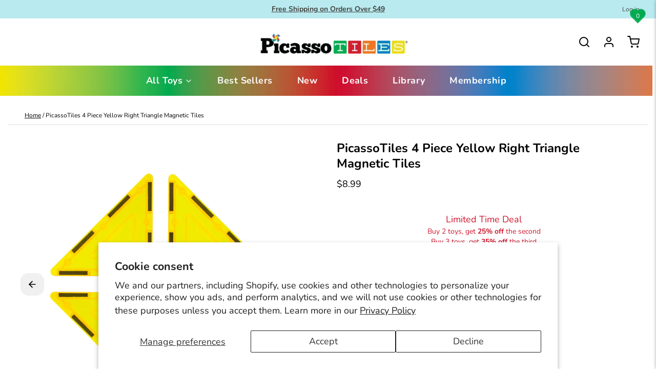

--- FILE ---
content_type: text/html; charset=utf-8
request_url: https://www.picassotiles.com/products/picassotiles-4-piece-yellow-right-triangle-magnetic-tiles
body_size: 84097
content:
<!DOCTYPE html>
<html 
  class="min-h-[100vh]"
  lang="en"
  x-data="app()" 
  x-init="
    updateCart(false);
    handleSharedCart(); 
    initAnimationObserver(); 
  ">

  <head>
    <!-- Google Tag Manager -->
<script>(function(w,d,s,l,i){w[l]=w[l]||[];w[l].push({'gtm.start':
new Date().getTime(),event:'gtm.js'});var f=d.getElementsByTagName(s)[0],
j=d.createElement(s),dl=l!='dataLayer'?'&l='+l:'';j.async=true;j.src=
'https://www.googletagmanager.com/gtm.js?id='+i+dl;f.parentNode.insertBefore(j,f);
})(window,document,'script','dataLayer','GTM-WD2CS79');</script>
<!-- End Google Tag Manager -->
    <!-- snippets/theme__meta.liquid -->


<meta charset='utf-8'>
<meta name="viewport" content="width=device-width, initial-scale=1, maximum-scale=5">

<title>
  PicassoTiles 4 Piece Yellow Right Triangle Magnetic Tiles
 · PicassoTiles</title>



<link href='https://www.picassotiles.com/products/picassotiles-4-piece-yellow-right-triangle-magnetic-tiles' rel='canonical'>

  <link href="//www.picassotiles.com/cdn/shop/files/favicon.png?crop=center&height=180&v=1718150234&width=180" rel="apple-touch-icon" sizes="180x180">
  <link href="//www.picassotiles.com/cdn/shop/files/favicon.png?crop=center&height=32&v=1718150234&width=32" rel="icon" type="image/png" sizes="32x32">

<meta name="msapplication-TileColor" content="#ffffff">
<meta name="theme-color" content="#b9eaef">
<meta name="description" content="Shop PicassoTiles 4 Piece Yellow Right Triangle Magnetic Tiles. STEM. can be used as stand-alone toys or used with other PicassoTiles. PAP-4PK-RTYLW. 817338029180" />

<meta property="og:url" content="https://www.picassotiles.com/products/picassotiles-4-piece-yellow-right-triangle-magnetic-tiles">
<meta property="og:site_name" content="PicassoTiles">
<meta property="og:type" content="product">
<meta property="og:title" content="PicassoTiles 4 Piece Yellow Right Triangle Magnetic Tiles">
<meta property="og:description" content="Shop PicassoTiles 4 Piece Yellow Right Triangle Magnetic Tiles. STEM. can be used as stand-alone toys or used with other PicassoTiles. PAP-4PK-RTYLW. 817338029180">

  <meta property="og:image" content="http://www.picassotiles.com/cdn/shop/files/PAP-4PK-RTYLW-01.jpg?v=1686001578&width=900">
  <meta property="og:image:secure_url" content="https://www.picassotiles.com/cdn/shop/files/PAP-4PK-RTYLW-01.jpg?v=1686001578&width=900">
  <meta property="og:image:width" content="2500">
  <meta property="og:image:height" content="2500">


  <meta property="og:price:amount" content="8.99">
  <meta property="og:price:currency" content="USD">


<meta name="twitter:title" content="PicassoTiles 4 Piece Yellow Right Triangle Magnetic Tiles">
<meta name="twitter:site" content="http://twitter.com/picassotiles" />
<meta name="twitter:description" content="Shop PicassoTiles 4 Piece Yellow Right Triangle Magnetic Tiles. STEM. can be used as stand-alone toys or used with other PicassoTiles. PAP-4PK-RTYLW. 817338029180">
<meta name="twitter:card" content="summary_large_image">

    <link rel="preconnect" href="https://cdn.shopify.com" crossorigin>
    
      <link rel="preconnect" href="https://fonts.shopifycdn.com" crossorigin>
    
    
      <link rel="preload" as="font" href="//www.picassotiles.com/cdn/fonts/nunito/nunito_n4.fc49103dc396b42cae9460289072d384b6c6eb63.woff2" type="font/woff2" crossorigin>
    
    
      <link rel="preload" as="font" href="//www.picassotiles.com/cdn/fonts/nunito/nunito_n7.37cf9b8cf43b3322f7e6e13ad2aad62ab5dc9109.woff2" type="font/woff2" crossorigin>
    
    <!-- snippets/theme__structured-data.liquid -->









  <meta itemprop="name" content="PicassoTiles 4 Piece Yellow Right Triangle Magnetic Tiles">
  <meta itemprop="url" content="https://www.picassotiles.com/products/picassotiles-4-piece-yellow-right-triangle-magnetic-tiles">
  <meta itemprop="brand" content="PicassoTiles">
  <meta itemprop="image" content="https://www.picassotiles.com/cdn/shop/files/PAP-4PK-RTYLW-01.jpg?v=1686001578&width=900">
  <meta itemprop="description" content="PicassoTiles Pick-A-Part pieces have no limits, allowing kids to scale up and create amazing structures by adding more pieces. This set includes four yellow right triangle magnetic tiles, which can be used on their own or combined with other full-sized PicassoTiles magnet building sets. As add-on pieces, they enhance designs and help foster creativity and imagination in children.">
  
  

  <script type="application/ld+json">
    {
      "@context": "http://schema.org/",
      "@type": "Product",
      "name": "PicassoTiles 4 Piece Yellow Right Triangle Magnetic Tiles",
      "url": "https:\/\/www.picassotiles.com\/products\/picassotiles-4-piece-yellow-right-triangle-magnetic-tiles",
      
        "image": [
          "https:\/\/www.picassotiles.com\/cdn\/shop\/files\/PAP-4PK-RTYLW-01.jpg?v=1686001578\u0026width=1920"
        ],
      
      "description": "PicassoTiles Pick-A-Part pieces have no limits, allowing kids to scale up and create amazing structures by adding more pieces. This set includes four yellow right triangle magnetic tiles, which can be used on their own or combined with other full-sized PicassoTiles magnet building sets. As add-on pieces, they enhance designs and help foster creativity and imagination in children.",
      
        "sku": "PAPRTYLW",
      
      "brand": {
        "@type": "Brand",
        "name": "PicassoTiles"
      },
      "offers": [
        
          {
            "@type" : "Offer",
            
              "sku": "PAPRTYLW",
            
            
              "gtin12": 817338029180,
            
            
            
            "availability" : "http://schema.org/InStock",
            "price" : "8.99",
            "priceCurrency" : "USD",
            "url" : "https:\/\/www.picassotiles.com\/products\/picassotiles-4-piece-yellow-right-triangle-magnetic-tiles?variant=44614656721147"
          }
        
      ]
    }
  </script>
  
  <script type="application/ld+json">
    {
      "@context": "https://schema.org",
      "@type": "BreadcrumbList",
      "itemListElement": [{
        "@type": "ListItem",
        "position": 1,
        "name": "Home",
        "item": "https://www.picassotiles.com"
      },{
        "@type": "ListItem",
        "position": 2,
        "name": "Categories",
        "item": "https://www.picassotiles.com/collections"
      },{
        "@type": "ListItem",
        "position": 3,
        "name": "Products",
        "item": "https://www.picassotiles.com/collections/all"
      },{
        "@type": "ListItem",
        "position": 4,
        "name": "PicassoTiles 4 Piece Yellow Right Triangle Magnetic Tiles"
      }]
    }
  </script>




    <!-- snippets/theme__styles.liquid -->


<noscript><style>
  .js\:animation.opacity-0 {
    opacity: 100 !important;
  }
  .js\:animation.translate-y-4,
  .js\:animation.translate-y-8 {
    transform: translateY(0px) !important;
  }
  .no-js--hide {
    display: none !important;
  }
  .no-js--block {
    display: block !important;
  }
</style></noscript>



<style data-shopify>

  @font-face {
  font-family: Nunito;
  font-weight: 400;
  font-style: normal;
  font-display: swap;
  src: url("//www.picassotiles.com/cdn/fonts/nunito/nunito_n4.fc49103dc396b42cae9460289072d384b6c6eb63.woff2") format("woff2"),
       url("//www.picassotiles.com/cdn/fonts/nunito/nunito_n4.5d26d13beeac3116db2479e64986cdeea4c8fbdd.woff") format("woff");
}

  @font-face {
  font-family: Nunito;
  font-weight: 700;
  font-style: normal;
  font-display: swap;
  src: url("//www.picassotiles.com/cdn/fonts/nunito/nunito_n7.37cf9b8cf43b3322f7e6e13ad2aad62ab5dc9109.woff2") format("woff2"),
       url("//www.picassotiles.com/cdn/fonts/nunito/nunito_n7.45cfcfadc6630011252d54d5f5a2c7c98f60d5de.woff") format("woff");
}

  @font-face {
  font-family: Nunito;
  font-weight: 400;
  font-style: italic;
  font-display: swap;
  src: url("//www.picassotiles.com/cdn/fonts/nunito/nunito_i4.fd53bf99043ab6c570187ed42d1b49192135de96.woff2") format("woff2"),
       url("//www.picassotiles.com/cdn/fonts/nunito/nunito_i4.cb3876a003a73aaae5363bb3e3e99d45ec598cc6.woff") format("woff");
}

  @font-face {
  font-family: Nunito;
  font-weight: 700;
  font-style: italic;
  font-display: swap;
  src: url("//www.picassotiles.com/cdn/fonts/nunito/nunito_i7.3f8ba2027bc9ceb1b1764ecab15bae73f86c4632.woff2") format("woff2"),
       url("//www.picassotiles.com/cdn/fonts/nunito/nunito_i7.82bfb5f86ec77ada3c9f660da22064c2e46e1469.woff") format("woff");
}

  @font-face {
  font-family: Nunito;
  font-weight: 700;
  font-style: normal;
  font-display: swap;
  src: url("//www.picassotiles.com/cdn/fonts/nunito/nunito_n7.37cf9b8cf43b3322f7e6e13ad2aad62ab5dc9109.woff2") format("woff2"),
       url("//www.picassotiles.com/cdn/fonts/nunito/nunito_n7.45cfcfadc6630011252d54d5f5a2c7c98f60d5de.woff") format("woff");
}

  @font-face {
  font-family: Nunito;
  font-weight: 700;
  font-style: normal;
  font-display: swap;
  src: url("//www.picassotiles.com/cdn/fonts/nunito/nunito_n7.37cf9b8cf43b3322f7e6e13ad2aad62ab5dc9109.woff2") format("woff2"),
       url("//www.picassotiles.com/cdn/fonts/nunito/nunito_n7.45cfcfadc6630011252d54d5f5a2c7c98f60d5de.woff") format("woff");
}


  :root {
    
        --color__border-primary: #0e9246;
      
    
        --color__border-secondary: #b9eaef;
      
    
        --color__border-tertiary: #f1e6dc;
      
    
        --color__border-plain: #f0f0f0;
      

    --color__bg-body-light: #ffffff;
    --color__bg-overlay-light-1: #f0f0f0;
    --color__bg-overlay-light-2: #e0e0e0;
    --color__bg-overlay-light-3: #c2c2c2;

    --color__text-light: #000000;
    --color__link-light: #0e9246;

    --color__text-dark: #fffbf7;
    --color__border-neutral: ;
    --color__border-divider-light-1: #dddddd;
    --color__border-divider-light-2: #b7b7b7;
    --color__border-divider-light-3: #919191;
    --color__border-selected-light-1: #6a6a6a;
    --color__border-selected-light-2: #444444;

    --color-primary-button-background-light: #0e9246;
    --color-primary-button-border-light: #0e9246;
    --color-primary-button-text-light: #fffbf7;

    --color-secondary-button-background-light: #b9eaef;
    --color-secondary-button-border-light: #b9eaef;
    --color-secondary-button-text-light: #424441;

    --color-tertiary-button-background-light: #f1e6dc;
    --color-tertiary-button-border-light: #f1e6dc;
    --color-tertiary-button-text-light: #f76526;

    --color-neutral-button-background-light: #d5e2db;
    --color-neutral-button-border-light: #d5e2db;
    --color-neutral-button-text-light: #000000;

    --color-plain-button-background-light: #f0f0f0;
    --color-plain-button-border-light: #f0f0f0;
    --color-plain-button-text-light: #000000;

    --sizes-border-button-radius: 15px;
    --sizes-border-input-radius: 15px;
    --sizes-border-element-radius: 15px;
    --sizes__border-button-width: 1px;
    --sizes__border-input-width: 1px;
    --sizes__border-element-width: 1px;
    --sizes-gap-width: 10px;

    --type-font-body-family: Nunito, sans-serif;
    --type-font-body-style: normal;
    --type-font-body-weight: 400;
    --type-font-header-family: Nunito, sans-serif;
    --type-font-header-style: normal;
    --type-font-header-weight: 700;
    --type-font-nav-family: Nunito, sans-serif;
    --type-font-nav-style: normal;
    --type-font-nav-weight: 700;
    --type-font-base-size: 16px;
    --type-button-capiliziation: ;

    --inputs__border: none;
    --inputs__background: color__bg-shade-1;
  }

  /* Set input styling */
  input[type="text"],
  input[type="password"],
  input[type="email"],
  input[type="number"],
  input[type="url"],
  input[type="date"],
  input[type="datetime-local"],
  input[type="month"],
  input[type="week"],
  input[type="time"],
  input[type="search"],
  input[type="tel"],
  select,
  select[multiple],
  textarea {
    
    
      border: 0 !important;
    

    
    
      background: rgba(0, 0, 0, 0.05) !important;
      padding-left: 1rem;
      padding-right: 1rem;
    
    

    
      border-color: rgba(0, 0, 0, 0.2) !important;
    
    
    
    
    
  }
  input[type="checkbox"],
  input[type="radio"] {
    
      border-color: rgba(0, 0, 0, 0.2) !important;
    
    
    
    
    
  }
</style>

    


  <link href="//www.picassotiles.com/cdn/shop/t/46/assets/styles-1ea59170.css" rel="stylesheet" type="text/css" media="all" />


    <link href="//www.picassotiles.com/cdn/shop/t/46/assets/custom.scss.css?v=183812738113852650951764710042" rel="stylesheet" type="text/css" media="all" />
    <script>window.performance && window.performance.mark && window.performance.mark('shopify.content_for_header.start');</script><meta name="google-site-verification" content="CbvGkW-Une_1tGLCOT5QXaSrNla4AxkkCKq2_Ab2Sco">
<meta name="google-site-verification" content="CbvGkW-Une_1tGLCOT5QXaSrNla4AxkkCKq2_Ab2Sco">
<meta id="shopify-digital-wallet" name="shopify-digital-wallet" content="/31664898092/digital_wallets/dialog">
<meta name="shopify-checkout-api-token" content="532f37129785b3835a9edfe5f20632e2">
<link rel="alternate" type="application/json+oembed" href="https://www.picassotiles.com/products/picassotiles-4-piece-yellow-right-triangle-magnetic-tiles.oembed">
<script async="async" src="/checkouts/internal/preloads.js?locale=en-US"></script>
<link rel="preconnect" href="https://shop.app" crossorigin="anonymous">
<script async="async" src="https://shop.app/checkouts/internal/preloads.js?locale=en-US&shop_id=31664898092" crossorigin="anonymous"></script>
<script id="apple-pay-shop-capabilities" type="application/json">{"shopId":31664898092,"countryCode":"US","currencyCode":"USD","merchantCapabilities":["supports3DS"],"merchantId":"gid:\/\/shopify\/Shop\/31664898092","merchantName":"PicassoTiles","requiredBillingContactFields":["postalAddress","email","phone"],"requiredShippingContactFields":["postalAddress","email","phone"],"shippingType":"shipping","supportedNetworks":["visa","masterCard","amex","discover","elo","jcb"],"total":{"type":"pending","label":"PicassoTiles","amount":"1.00"},"shopifyPaymentsEnabled":true,"supportsSubscriptions":true}</script>
<script id="shopify-features" type="application/json">{"accessToken":"532f37129785b3835a9edfe5f20632e2","betas":["rich-media-storefront-analytics"],"domain":"www.picassotiles.com","predictiveSearch":true,"shopId":31664898092,"locale":"en"}</script>
<script>var Shopify = Shopify || {};
Shopify.shop = "picassotiless.myshopify.com";
Shopify.locale = "en";
Shopify.currency = {"active":"USD","rate":"1.0"};
Shopify.country = "US";
Shopify.theme = {"name":"2025 December Layout","id":155596620027,"schema_name":"Paper","schema_version":"7.1.2","theme_store_id":null,"role":"main"};
Shopify.theme.handle = "null";
Shopify.theme.style = {"id":null,"handle":null};
Shopify.cdnHost = "www.picassotiles.com/cdn";
Shopify.routes = Shopify.routes || {};
Shopify.routes.root = "/";</script>
<script type="module">!function(o){(o.Shopify=o.Shopify||{}).modules=!0}(window);</script>
<script>!function(o){function n(){var o=[];function n(){o.push(Array.prototype.slice.apply(arguments))}return n.q=o,n}var t=o.Shopify=o.Shopify||{};t.loadFeatures=n(),t.autoloadFeatures=n()}(window);</script>
<script>
  window.ShopifyPay = window.ShopifyPay || {};
  window.ShopifyPay.apiHost = "shop.app\/pay";
  window.ShopifyPay.redirectState = null;
</script>
<script id="shop-js-analytics" type="application/json">{"pageType":"product"}</script>
<script defer="defer" async type="module" src="//www.picassotiles.com/cdn/shopifycloud/shop-js/modules/v2/client.init-shop-cart-sync_C5BV16lS.en.esm.js"></script>
<script defer="defer" async type="module" src="//www.picassotiles.com/cdn/shopifycloud/shop-js/modules/v2/chunk.common_CygWptCX.esm.js"></script>
<script type="module">
  await import("//www.picassotiles.com/cdn/shopifycloud/shop-js/modules/v2/client.init-shop-cart-sync_C5BV16lS.en.esm.js");
await import("//www.picassotiles.com/cdn/shopifycloud/shop-js/modules/v2/chunk.common_CygWptCX.esm.js");

  window.Shopify.SignInWithShop?.initShopCartSync?.({"fedCMEnabled":true,"windoidEnabled":true});

</script>
<script defer="defer" async type="module" src="//www.picassotiles.com/cdn/shopifycloud/shop-js/modules/v2/client.payment-terms_CZxnsJam.en.esm.js"></script>
<script defer="defer" async type="module" src="//www.picassotiles.com/cdn/shopifycloud/shop-js/modules/v2/chunk.common_CygWptCX.esm.js"></script>
<script defer="defer" async type="module" src="//www.picassotiles.com/cdn/shopifycloud/shop-js/modules/v2/chunk.modal_D71HUcav.esm.js"></script>
<script type="module">
  await import("//www.picassotiles.com/cdn/shopifycloud/shop-js/modules/v2/client.payment-terms_CZxnsJam.en.esm.js");
await import("//www.picassotiles.com/cdn/shopifycloud/shop-js/modules/v2/chunk.common_CygWptCX.esm.js");
await import("//www.picassotiles.com/cdn/shopifycloud/shop-js/modules/v2/chunk.modal_D71HUcav.esm.js");

  
</script>
<script>
  window.Shopify = window.Shopify || {};
  if (!window.Shopify.featureAssets) window.Shopify.featureAssets = {};
  window.Shopify.featureAssets['shop-js'] = {"shop-cart-sync":["modules/v2/client.shop-cart-sync_ZFArdW7E.en.esm.js","modules/v2/chunk.common_CygWptCX.esm.js"],"init-fed-cm":["modules/v2/client.init-fed-cm_CmiC4vf6.en.esm.js","modules/v2/chunk.common_CygWptCX.esm.js"],"shop-button":["modules/v2/client.shop-button_tlx5R9nI.en.esm.js","modules/v2/chunk.common_CygWptCX.esm.js"],"shop-cash-offers":["modules/v2/client.shop-cash-offers_DOA2yAJr.en.esm.js","modules/v2/chunk.common_CygWptCX.esm.js","modules/v2/chunk.modal_D71HUcav.esm.js"],"init-windoid":["modules/v2/client.init-windoid_sURxWdc1.en.esm.js","modules/v2/chunk.common_CygWptCX.esm.js"],"shop-toast-manager":["modules/v2/client.shop-toast-manager_ClPi3nE9.en.esm.js","modules/v2/chunk.common_CygWptCX.esm.js"],"init-shop-email-lookup-coordinator":["modules/v2/client.init-shop-email-lookup-coordinator_B8hsDcYM.en.esm.js","modules/v2/chunk.common_CygWptCX.esm.js"],"init-shop-cart-sync":["modules/v2/client.init-shop-cart-sync_C5BV16lS.en.esm.js","modules/v2/chunk.common_CygWptCX.esm.js"],"avatar":["modules/v2/client.avatar_BTnouDA3.en.esm.js"],"pay-button":["modules/v2/client.pay-button_FdsNuTd3.en.esm.js","modules/v2/chunk.common_CygWptCX.esm.js"],"init-customer-accounts":["modules/v2/client.init-customer-accounts_DxDtT_ad.en.esm.js","modules/v2/client.shop-login-button_C5VAVYt1.en.esm.js","modules/v2/chunk.common_CygWptCX.esm.js","modules/v2/chunk.modal_D71HUcav.esm.js"],"init-shop-for-new-customer-accounts":["modules/v2/client.init-shop-for-new-customer-accounts_ChsxoAhi.en.esm.js","modules/v2/client.shop-login-button_C5VAVYt1.en.esm.js","modules/v2/chunk.common_CygWptCX.esm.js","modules/v2/chunk.modal_D71HUcav.esm.js"],"shop-login-button":["modules/v2/client.shop-login-button_C5VAVYt1.en.esm.js","modules/v2/chunk.common_CygWptCX.esm.js","modules/v2/chunk.modal_D71HUcav.esm.js"],"init-customer-accounts-sign-up":["modules/v2/client.init-customer-accounts-sign-up_CPSyQ0Tj.en.esm.js","modules/v2/client.shop-login-button_C5VAVYt1.en.esm.js","modules/v2/chunk.common_CygWptCX.esm.js","modules/v2/chunk.modal_D71HUcav.esm.js"],"shop-follow-button":["modules/v2/client.shop-follow-button_Cva4Ekp9.en.esm.js","modules/v2/chunk.common_CygWptCX.esm.js","modules/v2/chunk.modal_D71HUcav.esm.js"],"checkout-modal":["modules/v2/client.checkout-modal_BPM8l0SH.en.esm.js","modules/v2/chunk.common_CygWptCX.esm.js","modules/v2/chunk.modal_D71HUcav.esm.js"],"lead-capture":["modules/v2/client.lead-capture_Bi8yE_yS.en.esm.js","modules/v2/chunk.common_CygWptCX.esm.js","modules/v2/chunk.modal_D71HUcav.esm.js"],"shop-login":["modules/v2/client.shop-login_D6lNrXab.en.esm.js","modules/v2/chunk.common_CygWptCX.esm.js","modules/v2/chunk.modal_D71HUcav.esm.js"],"payment-terms":["modules/v2/client.payment-terms_CZxnsJam.en.esm.js","modules/v2/chunk.common_CygWptCX.esm.js","modules/v2/chunk.modal_D71HUcav.esm.js"]};
</script>
<script>(function() {
  var isLoaded = false;
  function asyncLoad() {
    if (isLoaded) return;
    isLoaded = true;
    var urls = ["\/\/www.powr.io\/powr.js?powr-token=picassotiless.myshopify.com\u0026external-type=shopify\u0026shop=picassotiless.myshopify.com","\/\/cdn.shopify.com\/proxy\/7db4b84d0a6fae6941e6dc3cc1dab35275a48665a1eef44fd62e1d568ca95ee6\/feed.mulwi.com\/js\/init.js?shop=picassotiless.myshopify.com\u0026sp-cache-control=cHVibGljLCBtYXgtYWdlPTkwMA"];
    for (var i = 0; i < urls.length; i++) {
      var s = document.createElement('script');
      s.type = 'text/javascript';
      s.async = true;
      s.src = urls[i];
      var x = document.getElementsByTagName('script')[0];
      x.parentNode.insertBefore(s, x);
    }
  };
  if(window.attachEvent) {
    window.attachEvent('onload', asyncLoad);
  } else {
    window.addEventListener('load', asyncLoad, false);
  }
})();</script>
<script id="__st">var __st={"a":31664898092,"offset":-28800,"reqid":"8eb1f919-283e-4fd2-9e5e-f5ed6281273b-1768806550","pageurl":"www.picassotiles.com\/products\/picassotiles-4-piece-yellow-right-triangle-magnetic-tiles","u":"e1f1d2ef10e1","p":"product","rtyp":"product","rid":8120018796795};</script>
<script>window.ShopifyPaypalV4VisibilityTracking = true;</script>
<script id="captcha-bootstrap">!function(){'use strict';const t='contact',e='account',n='new_comment',o=[[t,t],['blogs',n],['comments',n],[t,'customer']],c=[[e,'customer_login'],[e,'guest_login'],[e,'recover_customer_password'],[e,'create_customer']],r=t=>t.map((([t,e])=>`form[action*='/${t}']:not([data-nocaptcha='true']) input[name='form_type'][value='${e}']`)).join(','),a=t=>()=>t?[...document.querySelectorAll(t)].map((t=>t.form)):[];function s(){const t=[...o],e=r(t);return a(e)}const i='password',u='form_key',d=['recaptcha-v3-token','g-recaptcha-response','h-captcha-response',i],f=()=>{try{return window.sessionStorage}catch{return}},m='__shopify_v',_=t=>t.elements[u];function p(t,e,n=!1){try{const o=window.sessionStorage,c=JSON.parse(o.getItem(e)),{data:r}=function(t){const{data:e,action:n}=t;return t[m]||n?{data:e,action:n}:{data:t,action:n}}(c);for(const[e,n]of Object.entries(r))t.elements[e]&&(t.elements[e].value=n);n&&o.removeItem(e)}catch(o){console.error('form repopulation failed',{error:o})}}const l='form_type',E='cptcha';function T(t){t.dataset[E]=!0}const w=window,h=w.document,L='Shopify',v='ce_forms',y='captcha';let A=!1;((t,e)=>{const n=(g='f06e6c50-85a8-45c8-87d0-21a2b65856fe',I='https://cdn.shopify.com/shopifycloud/storefront-forms-hcaptcha/ce_storefront_forms_captcha_hcaptcha.v1.5.2.iife.js',D={infoText:'Protected by hCaptcha',privacyText:'Privacy',termsText:'Terms'},(t,e,n)=>{const o=w[L][v],c=o.bindForm;if(c)return c(t,g,e,D).then(n);var r;o.q.push([[t,g,e,D],n]),r=I,A||(h.body.append(Object.assign(h.createElement('script'),{id:'captcha-provider',async:!0,src:r})),A=!0)});var g,I,D;w[L]=w[L]||{},w[L][v]=w[L][v]||{},w[L][v].q=[],w[L][y]=w[L][y]||{},w[L][y].protect=function(t,e){n(t,void 0,e),T(t)},Object.freeze(w[L][y]),function(t,e,n,w,h,L){const[v,y,A,g]=function(t,e,n){const i=e?o:[],u=t?c:[],d=[...i,...u],f=r(d),m=r(i),_=r(d.filter((([t,e])=>n.includes(e))));return[a(f),a(m),a(_),s()]}(w,h,L),I=t=>{const e=t.target;return e instanceof HTMLFormElement?e:e&&e.form},D=t=>v().includes(t);t.addEventListener('submit',(t=>{const e=I(t);if(!e)return;const n=D(e)&&!e.dataset.hcaptchaBound&&!e.dataset.recaptchaBound,o=_(e),c=g().includes(e)&&(!o||!o.value);(n||c)&&t.preventDefault(),c&&!n&&(function(t){try{if(!f())return;!function(t){const e=f();if(!e)return;const n=_(t);if(!n)return;const o=n.value;o&&e.removeItem(o)}(t);const e=Array.from(Array(32),(()=>Math.random().toString(36)[2])).join('');!function(t,e){_(t)||t.append(Object.assign(document.createElement('input'),{type:'hidden',name:u})),t.elements[u].value=e}(t,e),function(t,e){const n=f();if(!n)return;const o=[...t.querySelectorAll(`input[type='${i}']`)].map((({name:t})=>t)),c=[...d,...o],r={};for(const[a,s]of new FormData(t).entries())c.includes(a)||(r[a]=s);n.setItem(e,JSON.stringify({[m]:1,action:t.action,data:r}))}(t,e)}catch(e){console.error('failed to persist form',e)}}(e),e.submit())}));const S=(t,e)=>{t&&!t.dataset[E]&&(n(t,e.some((e=>e===t))),T(t))};for(const o of['focusin','change'])t.addEventListener(o,(t=>{const e=I(t);D(e)&&S(e,y())}));const B=e.get('form_key'),M=e.get(l),P=B&&M;t.addEventListener('DOMContentLoaded',(()=>{const t=y();if(P)for(const e of t)e.elements[l].value===M&&p(e,B);[...new Set([...A(),...v().filter((t=>'true'===t.dataset.shopifyCaptcha))])].forEach((e=>S(e,t)))}))}(h,new URLSearchParams(w.location.search),n,t,e,['guest_login'])})(!0,!0)}();</script>
<script integrity="sha256-4kQ18oKyAcykRKYeNunJcIwy7WH5gtpwJnB7kiuLZ1E=" data-source-attribution="shopify.loadfeatures" defer="defer" src="//www.picassotiles.com/cdn/shopifycloud/storefront/assets/storefront/load_feature-a0a9edcb.js" crossorigin="anonymous"></script>
<script crossorigin="anonymous" defer="defer" src="//www.picassotiles.com/cdn/shopifycloud/storefront/assets/shopify_pay/storefront-65b4c6d7.js?v=20250812"></script>
<script data-source-attribution="shopify.dynamic_checkout.dynamic.init">var Shopify=Shopify||{};Shopify.PaymentButton=Shopify.PaymentButton||{isStorefrontPortableWallets:!0,init:function(){window.Shopify.PaymentButton.init=function(){};var t=document.createElement("script");t.src="https://www.picassotiles.com/cdn/shopifycloud/portable-wallets/latest/portable-wallets.en.js",t.type="module",document.head.appendChild(t)}};
</script>
<script data-source-attribution="shopify.dynamic_checkout.buyer_consent">
  function portableWalletsHideBuyerConsent(e){var t=document.getElementById("shopify-buyer-consent"),n=document.getElementById("shopify-subscription-policy-button");t&&n&&(t.classList.add("hidden"),t.setAttribute("aria-hidden","true"),n.removeEventListener("click",e))}function portableWalletsShowBuyerConsent(e){var t=document.getElementById("shopify-buyer-consent"),n=document.getElementById("shopify-subscription-policy-button");t&&n&&(t.classList.remove("hidden"),t.removeAttribute("aria-hidden"),n.addEventListener("click",e))}window.Shopify?.PaymentButton&&(window.Shopify.PaymentButton.hideBuyerConsent=portableWalletsHideBuyerConsent,window.Shopify.PaymentButton.showBuyerConsent=portableWalletsShowBuyerConsent);
</script>
<script data-source-attribution="shopify.dynamic_checkout.cart.bootstrap">document.addEventListener("DOMContentLoaded",(function(){function t(){return document.querySelector("shopify-accelerated-checkout-cart, shopify-accelerated-checkout")}if(t())Shopify.PaymentButton.init();else{new MutationObserver((function(e,n){t()&&(Shopify.PaymentButton.init(),n.disconnect())})).observe(document.body,{childList:!0,subtree:!0})}}));
</script>
<script id='scb4127' type='text/javascript' async='' src='https://www.picassotiles.com/cdn/shopifycloud/privacy-banner/storefront-banner.js'></script><link id="shopify-accelerated-checkout-styles" rel="stylesheet" media="screen" href="https://www.picassotiles.com/cdn/shopifycloud/portable-wallets/latest/accelerated-checkout-backwards-compat.css" crossorigin="anonymous">
<style id="shopify-accelerated-checkout-cart">
        #shopify-buyer-consent {
  margin-top: 1em;
  display: inline-block;
  width: 100%;
}

#shopify-buyer-consent.hidden {
  display: none;
}

#shopify-subscription-policy-button {
  background: none;
  border: none;
  padding: 0;
  text-decoration: underline;
  font-size: inherit;
  cursor: pointer;
}

#shopify-subscription-policy-button::before {
  box-shadow: none;
}

      </style>

<script>window.performance && window.performance.mark && window.performance.mark('shopify.content_for_header.end');</script>
  
  
  
  
  
  
  
  
  
  
  
  
  





  
  

  
          
    


      
      

      
      
      
      
      
      

      
        
          
        
        
            
        
            
        
            
        
            
        
            
        
            
        
            
        
            
        
            
        
            
        
            
        
            
        
      
      

      

    

  
          
    


      
      

      
      
      
      
      
      

      
        
          
        
        
            
        
            
        
            
        
            
        
            
        
            
        
            
        
            
        
            
        
            
        
            
        
            
        
      
      

      

    

  
  
  

  


  <!-- BEGIN app block: shopify://apps/judge-me-reviews/blocks/judgeme_core/61ccd3b1-a9f2-4160-9fe9-4fec8413e5d8 --><!-- Start of Judge.me Core -->






<link rel="dns-prefetch" href="https://cdnwidget.judge.me">
<link rel="dns-prefetch" href="https://cdn.judge.me">
<link rel="dns-prefetch" href="https://cdn1.judge.me">
<link rel="dns-prefetch" href="https://api.judge.me">

<script data-cfasync='false' class='jdgm-settings-script'>window.jdgmSettings={"pagination":5,"disable_web_reviews":false,"badge_no_review_text":"No reviews","badge_n_reviews_text":"{{ n }} review/reviews","hide_badge_preview_if_no_reviews":true,"badge_hide_text":false,"enforce_center_preview_badge":false,"widget_title":"Customer Reviews","widget_open_form_text":"Write a review","widget_close_form_text":"Cancel review","widget_refresh_page_text":"Refresh page","widget_summary_text":"Based on {{ number_of_reviews }} review/reviews","widget_no_review_text":"Be the first to write a review","widget_name_field_text":"Display name","widget_verified_name_field_text":"Verified Name (public)","widget_name_placeholder_text":"Display name","widget_required_field_error_text":"This field is required.","widget_email_field_text":"Email address","widget_verified_email_field_text":"Verified Email (private, can not be edited)","widget_email_placeholder_text":"Your email address","widget_email_field_error_text":"Please enter a valid email address.","widget_rating_field_text":"Rating","widget_review_title_field_text":"Review Title","widget_review_title_placeholder_text":"Give your review a title","widget_review_body_field_text":"Review content","widget_review_body_placeholder_text":"Start writing here...","widget_pictures_field_text":"Picture/Video (optional)","widget_submit_review_text":"Submit Review","widget_submit_verified_review_text":"Submit Verified Review","widget_submit_success_msg_with_auto_publish":"Thank you! Please refresh the page in a few moments to see your review. You can remove or edit your review by logging into \u003ca href='https://judge.me/login' target='_blank' rel='nofollow noopener'\u003eJudge.me\u003c/a\u003e","widget_submit_success_msg_no_auto_publish":"Thank you! Your review will be published as soon as it is approved by the shop admin. You can remove or edit your review by logging into \u003ca href='https://judge.me/login' target='_blank' rel='nofollow noopener'\u003eJudge.me\u003c/a\u003e","widget_show_default_reviews_out_of_total_text":"Showing {{ n_reviews_shown }} out of {{ n_reviews }} reviews.","widget_show_all_link_text":"Show all","widget_show_less_link_text":"Show less","widget_author_said_text":"{{ reviewer_name }} said:","widget_days_text":"{{ n }} days ago","widget_weeks_text":"{{ n }} week/weeks ago","widget_months_text":"{{ n }} month/months ago","widget_years_text":"{{ n }} year/years ago","widget_yesterday_text":"Yesterday","widget_today_text":"Today","widget_replied_text":"\u003e\u003e {{ shop_name }} replied:","widget_read_more_text":"Read more","widget_reviewer_name_as_initial":"","widget_rating_filter_color":"#fbcd0a","widget_rating_filter_see_all_text":"See all reviews","widget_sorting_most_recent_text":"Most Recent","widget_sorting_highest_rating_text":"Highest Rating","widget_sorting_lowest_rating_text":"Lowest Rating","widget_sorting_with_pictures_text":"Only Pictures","widget_sorting_most_helpful_text":"Most Helpful","widget_open_question_form_text":"Ask a question","widget_reviews_subtab_text":"Reviews","widget_questions_subtab_text":"Questions","widget_question_label_text":"Question","widget_answer_label_text":"Answer","widget_question_placeholder_text":"Write your question here","widget_submit_question_text":"Submit Question","widget_question_submit_success_text":"Thank you for your question! We will notify you once it gets answered.","verified_badge_text":"Verified","verified_badge_bg_color":"","verified_badge_text_color":"","verified_badge_placement":"left-of-reviewer-name","widget_review_max_height":"","widget_hide_border":false,"widget_social_share":false,"widget_thumb":false,"widget_review_location_show":false,"widget_location_format":"","all_reviews_include_out_of_store_products":true,"all_reviews_out_of_store_text":"(out of store)","all_reviews_pagination":100,"all_reviews_product_name_prefix_text":"about","enable_review_pictures":true,"enable_question_anwser":false,"widget_theme":"default","review_date_format":"mm/dd/yyyy","default_sort_method":"most-recent","widget_product_reviews_subtab_text":"Product Reviews","widget_shop_reviews_subtab_text":"Shop Reviews","widget_other_products_reviews_text":"Reviews for other products","widget_store_reviews_subtab_text":"Store reviews","widget_no_store_reviews_text":"This store hasn't received any reviews yet","widget_web_restriction_product_reviews_text":"This product hasn't received any reviews yet","widget_no_items_text":"No items found","widget_show_more_text":"Show more","widget_write_a_store_review_text":"Write a Store Review","widget_other_languages_heading":"Reviews in Other Languages","widget_translate_review_text":"Translate review to {{ language }}","widget_translating_review_text":"Translating...","widget_show_original_translation_text":"Show original ({{ language }})","widget_translate_review_failed_text":"Review couldn't be translated.","widget_translate_review_retry_text":"Retry","widget_translate_review_try_again_later_text":"Try again later","show_product_url_for_grouped_product":false,"widget_sorting_pictures_first_text":"Pictures First","show_pictures_on_all_rev_page_mobile":false,"show_pictures_on_all_rev_page_desktop":false,"floating_tab_hide_mobile_install_preference":false,"floating_tab_button_name":"★ Reviews","floating_tab_title":"Let customers speak for us","floating_tab_button_color":"","floating_tab_button_background_color":"","floating_tab_url":"","floating_tab_url_enabled":false,"floating_tab_tab_style":"text","all_reviews_text_badge_text":"Customers rate us {{ shop.metafields.judgeme.all_reviews_rating | round: 1 }}/5 based on {{ shop.metafields.judgeme.all_reviews_count }} reviews.","all_reviews_text_badge_text_branded_style":"{{ shop.metafields.judgeme.all_reviews_rating | round: 1 }} out of 5 stars based on {{ shop.metafields.judgeme.all_reviews_count }} reviews","is_all_reviews_text_badge_a_link":false,"show_stars_for_all_reviews_text_badge":false,"all_reviews_text_badge_url":"","all_reviews_text_style":"branded","all_reviews_text_color_style":"judgeme_brand_color","all_reviews_text_color":"#108474","all_reviews_text_show_jm_brand":true,"featured_carousel_show_header":true,"featured_carousel_title":"Let customers speak for us","testimonials_carousel_title":"Customers are saying","videos_carousel_title":"Real customer stories","cards_carousel_title":"Customers are saying","featured_carousel_count_text":"from {{ n }} reviews","featured_carousel_add_link_to_all_reviews_page":false,"featured_carousel_url":"","featured_carousel_show_images":true,"featured_carousel_autoslide_interval":5,"featured_carousel_arrows_on_the_sides":false,"featured_carousel_height":250,"featured_carousel_width":80,"featured_carousel_image_size":0,"featured_carousel_image_height":250,"featured_carousel_arrow_color":"#eeeeee","verified_count_badge_style":"branded","verified_count_badge_orientation":"horizontal","verified_count_badge_color_style":"judgeme_brand_color","verified_count_badge_color":"#108474","is_verified_count_badge_a_link":false,"verified_count_badge_url":"","verified_count_badge_show_jm_brand":true,"widget_rating_preset_default":5,"widget_first_sub_tab":"product-reviews","widget_show_histogram":true,"widget_histogram_use_custom_color":false,"widget_pagination_use_custom_color":false,"widget_star_use_custom_color":false,"widget_verified_badge_use_custom_color":false,"widget_write_review_use_custom_color":false,"picture_reminder_submit_button":"Upload Pictures","enable_review_videos":false,"mute_video_by_default":false,"widget_sorting_videos_first_text":"Videos First","widget_review_pending_text":"Pending","featured_carousel_items_for_large_screen":3,"social_share_options_order":"Facebook,Twitter","remove_microdata_snippet":false,"disable_json_ld":false,"enable_json_ld_products":false,"preview_badge_show_question_text":false,"preview_badge_no_question_text":"No questions","preview_badge_n_question_text":"{{ number_of_questions }} question/questions","qa_badge_show_icon":false,"qa_badge_position":"same-row","remove_judgeme_branding":false,"widget_add_search_bar":false,"widget_search_bar_placeholder":"Search","widget_sorting_verified_only_text":"Verified only","featured_carousel_theme":"default","featured_carousel_show_rating":true,"featured_carousel_show_title":true,"featured_carousel_show_body":true,"featured_carousel_show_date":false,"featured_carousel_show_reviewer":true,"featured_carousel_show_product":false,"featured_carousel_header_background_color":"#108474","featured_carousel_header_text_color":"#ffffff","featured_carousel_name_product_separator":"reviewed","featured_carousel_full_star_background":"#108474","featured_carousel_empty_star_background":"#dadada","featured_carousel_vertical_theme_background":"#f9fafb","featured_carousel_verified_badge_enable":true,"featured_carousel_verified_badge_color":"#108474","featured_carousel_border_style":"round","featured_carousel_review_line_length_limit":3,"featured_carousel_more_reviews_button_text":"Read more reviews","featured_carousel_view_product_button_text":"View product","all_reviews_page_load_reviews_on":"scroll","all_reviews_page_load_more_text":"Load More Reviews","disable_fb_tab_reviews":false,"enable_ajax_cdn_cache":false,"widget_advanced_speed_features":5,"widget_public_name_text":"displayed publicly like","default_reviewer_name":"John Smith","default_reviewer_name_has_non_latin":true,"widget_reviewer_anonymous":"Anonymous","medals_widget_title":"Judge.me Review Medals","medals_widget_background_color":"#f9fafb","medals_widget_position":"footer_all_pages","medals_widget_border_color":"#f9fafb","medals_widget_verified_text_position":"left","medals_widget_use_monochromatic_version":false,"medals_widget_elements_color":"#108474","show_reviewer_avatar":true,"widget_invalid_yt_video_url_error_text":"Not a YouTube video URL","widget_max_length_field_error_text":"Please enter no more than {0} characters.","widget_show_country_flag":false,"widget_show_collected_via_shop_app":true,"widget_verified_by_shop_badge_style":"light","widget_verified_by_shop_text":"Verified by Shop","widget_show_photo_gallery":false,"widget_load_with_code_splitting":true,"widget_ugc_install_preference":false,"widget_ugc_title":"Made by us, Shared by you","widget_ugc_subtitle":"Tag us to see your picture featured in our page","widget_ugc_arrows_color":"#ffffff","widget_ugc_primary_button_text":"Buy Now","widget_ugc_primary_button_background_color":"#108474","widget_ugc_primary_button_text_color":"#ffffff","widget_ugc_primary_button_border_width":"0","widget_ugc_primary_button_border_style":"none","widget_ugc_primary_button_border_color":"#108474","widget_ugc_primary_button_border_radius":"25","widget_ugc_secondary_button_text":"Load More","widget_ugc_secondary_button_background_color":"#ffffff","widget_ugc_secondary_button_text_color":"#108474","widget_ugc_secondary_button_border_width":"2","widget_ugc_secondary_button_border_style":"solid","widget_ugc_secondary_button_border_color":"#108474","widget_ugc_secondary_button_border_radius":"25","widget_ugc_reviews_button_text":"View Reviews","widget_ugc_reviews_button_background_color":"#ffffff","widget_ugc_reviews_button_text_color":"#108474","widget_ugc_reviews_button_border_width":"2","widget_ugc_reviews_button_border_style":"solid","widget_ugc_reviews_button_border_color":"#108474","widget_ugc_reviews_button_border_radius":"25","widget_ugc_reviews_button_link_to":"judgeme-reviews-page","widget_ugc_show_post_date":true,"widget_ugc_max_width":"800","widget_rating_metafield_value_type":true,"widget_primary_color":"#009134","widget_enable_secondary_color":false,"widget_secondary_color":"#edf5f5","widget_summary_average_rating_text":"{{ average_rating }} out of 5","widget_media_grid_title":"Customer photos \u0026 videos","widget_media_grid_see_more_text":"See more","widget_round_style":false,"widget_show_product_medals":false,"widget_verified_by_judgeme_text":"Verified by Judge.me","widget_show_store_medals":true,"widget_verified_by_judgeme_text_in_store_medals":"Verified by Judge.me","widget_media_field_exceed_quantity_message":"Sorry, we can only accept {{ max_media }} for one review.","widget_media_field_exceed_limit_message":"{{ file_name }} is too large, please select a {{ media_type }} less than {{ size_limit }}MB.","widget_review_submitted_text":"Review Submitted!","widget_question_submitted_text":"Question Submitted!","widget_close_form_text_question":"Cancel","widget_write_your_answer_here_text":"Write your answer here","widget_enabled_branded_link":true,"widget_show_collected_by_judgeme":true,"widget_reviewer_name_color":"","widget_write_review_text_color":"","widget_write_review_bg_color":"","widget_collected_by_judgeme_text":"collected by Judge.me","widget_pagination_type":"standard","widget_load_more_text":"Load More","widget_load_more_color":"#108474","widget_full_review_text":"Full Review","widget_read_more_reviews_text":"Read More Reviews","widget_read_questions_text":"Read Questions","widget_questions_and_answers_text":"Questions \u0026 Answers","widget_verified_by_text":"Verified by","widget_verified_text":"Verified","widget_number_of_reviews_text":"{{ number_of_reviews }} reviews","widget_back_button_text":"Back","widget_next_button_text":"Next","widget_custom_forms_filter_button":"Filters","custom_forms_style":"horizontal","widget_show_review_information":false,"how_reviews_are_collected":"How reviews are collected?","widget_show_review_keywords":false,"widget_gdpr_statement":"How we use your data: We'll only contact you about the review you left, and only if necessary. By submitting your review, you agree to Judge.me's \u003ca href='https://judge.me/terms' target='_blank' rel='nofollow noopener'\u003eterms\u003c/a\u003e, \u003ca href='https://judge.me/privacy' target='_blank' rel='nofollow noopener'\u003eprivacy\u003c/a\u003e and \u003ca href='https://judge.me/content-policy' target='_blank' rel='nofollow noopener'\u003econtent\u003c/a\u003e policies.","widget_multilingual_sorting_enabled":false,"widget_translate_review_content_enabled":false,"widget_translate_review_content_method":"manual","popup_widget_review_selection":"automatically_with_pictures","popup_widget_round_border_style":true,"popup_widget_show_title":true,"popup_widget_show_body":true,"popup_widget_show_reviewer":false,"popup_widget_show_product":true,"popup_widget_show_pictures":true,"popup_widget_use_review_picture":true,"popup_widget_show_on_home_page":true,"popup_widget_show_on_product_page":true,"popup_widget_show_on_collection_page":true,"popup_widget_show_on_cart_page":true,"popup_widget_position":"bottom_left","popup_widget_first_review_delay":5,"popup_widget_duration":5,"popup_widget_interval":5,"popup_widget_review_count":5,"popup_widget_hide_on_mobile":true,"review_snippet_widget_round_border_style":true,"review_snippet_widget_card_color":"#FFFFFF","review_snippet_widget_slider_arrows_background_color":"#FFFFFF","review_snippet_widget_slider_arrows_color":"#000000","review_snippet_widget_star_color":"#108474","show_product_variant":false,"all_reviews_product_variant_label_text":"Variant: ","widget_show_verified_branding":true,"widget_ai_summary_title":"Customers say","widget_ai_summary_disclaimer":"AI-powered review summary based on recent customer reviews","widget_show_ai_summary":false,"widget_show_ai_summary_bg":false,"widget_show_review_title_input":true,"redirect_reviewers_invited_via_email":"review_widget","request_store_review_after_product_review":false,"request_review_other_products_in_order":false,"review_form_color_scheme":"default","review_form_corner_style":"square","review_form_star_color":{},"review_form_text_color":"#333333","review_form_background_color":"#ffffff","review_form_field_background_color":"#fafafa","review_form_button_color":{},"review_form_button_text_color":"#ffffff","review_form_modal_overlay_color":"#000000","review_content_screen_title_text":"How would you rate this product?","review_content_introduction_text":"We would love it if you would share a bit about your experience.","store_review_form_title_text":"How would you rate this store?","store_review_form_introduction_text":"We would love it if you would share a bit about your experience.","show_review_guidance_text":true,"one_star_review_guidance_text":"Poor","five_star_review_guidance_text":"Great","customer_information_screen_title_text":"About you","customer_information_introduction_text":"Please tell us more about you.","custom_questions_screen_title_text":"Your experience in more detail","custom_questions_introduction_text":"Here are a few questions to help us understand more about your experience.","review_submitted_screen_title_text":"Thanks for your review!","review_submitted_screen_thank_you_text":"We are processing it and it will appear on the store soon.","review_submitted_screen_email_verification_text":"Please confirm your email by clicking the link we just sent you. This helps us keep reviews authentic.","review_submitted_request_store_review_text":"Would you like to share your experience of shopping with us?","review_submitted_review_other_products_text":"Would you like to review these products?","store_review_screen_title_text":"Would you like to share your experience of shopping with us?","store_review_introduction_text":"We value your feedback and use it to improve. Please share any thoughts or suggestions you have.","reviewer_media_screen_title_picture_text":"Share a picture","reviewer_media_introduction_picture_text":"Upload a photo to support your review.","reviewer_media_screen_title_video_text":"Share a video","reviewer_media_introduction_video_text":"Upload a video to support your review.","reviewer_media_screen_title_picture_or_video_text":"Share a picture or video","reviewer_media_introduction_picture_or_video_text":"Upload a photo or video to support your review.","reviewer_media_youtube_url_text":"Paste your Youtube URL here","advanced_settings_next_step_button_text":"Next","advanced_settings_close_review_button_text":"Close","modal_write_review_flow":false,"write_review_flow_required_text":"Required","write_review_flow_privacy_message_text":"We respect your privacy.","write_review_flow_anonymous_text":"Post review as anonymous","write_review_flow_visibility_text":"This won't be visible to other customers.","write_review_flow_multiple_selection_help_text":"Select as many as you like","write_review_flow_single_selection_help_text":"Select one option","write_review_flow_required_field_error_text":"This field is required","write_review_flow_invalid_email_error_text":"Please enter a valid email address","write_review_flow_max_length_error_text":"Max. {{ max_length }} characters.","write_review_flow_media_upload_text":"\u003cb\u003eClick to upload\u003c/b\u003e or drag and drop","write_review_flow_gdpr_statement":"We'll only contact you about your review if necessary. By submitting your review, you agree to our \u003ca href='https://judge.me/terms' target='_blank' rel='nofollow noopener'\u003eterms and conditions\u003c/a\u003e and \u003ca href='https://judge.me/privacy' target='_blank' rel='nofollow noopener'\u003eprivacy policy\u003c/a\u003e.","rating_only_reviews_enabled":false,"show_negative_reviews_help_screen":false,"new_review_flow_help_screen_rating_threshold":3,"negative_review_resolution_screen_title_text":"Tell us more","negative_review_resolution_text":"Your experience matters to us. If there were issues with your purchase, we're here to help. Feel free to reach out to us, we'd love the opportunity to make things right.","negative_review_resolution_button_text":"Contact us","negative_review_resolution_proceed_with_review_text":"Leave a review","negative_review_resolution_subject":"Issue with purchase from {{ shop_name }}.{{ order_name }}","preview_badge_collection_page_install_status":false,"widget_review_custom_css":"","preview_badge_custom_css":"","preview_badge_stars_count":"5-stars","featured_carousel_custom_css":"","floating_tab_custom_css":"","all_reviews_widget_custom_css":"","medals_widget_custom_css":"","verified_badge_custom_css":"","all_reviews_text_custom_css":"","transparency_badges_collected_via_store_invite":false,"transparency_badges_from_another_provider":false,"transparency_badges_collected_from_store_visitor":false,"transparency_badges_collected_by_verified_review_provider":false,"transparency_badges_earned_reward":false,"transparency_badges_collected_via_store_invite_text":"Review collected via store invitation","transparency_badges_from_another_provider_text":"Review collected from another provider","transparency_badges_collected_from_store_visitor_text":"Review collected from a store visitor","transparency_badges_written_in_google_text":"Review written in Google","transparency_badges_written_in_etsy_text":"Review written in Etsy","transparency_badges_written_in_shop_app_text":"Review written in Shop App","transparency_badges_earned_reward_text":"Review earned a reward for future purchase","product_review_widget_per_page":10,"widget_store_review_label_text":"Review about the store","checkout_comment_extension_title_on_product_page":"Customer Comments","checkout_comment_extension_num_latest_comment_show":5,"checkout_comment_extension_format":"name_and_timestamp","checkout_comment_customer_name":"last_initial","checkout_comment_comment_notification":true,"preview_badge_collection_page_install_preference":false,"preview_badge_home_page_install_preference":false,"preview_badge_product_page_install_preference":false,"review_widget_install_preference":"","review_carousel_install_preference":false,"floating_reviews_tab_install_preference":"none","verified_reviews_count_badge_install_preference":false,"all_reviews_text_install_preference":false,"review_widget_best_location":false,"judgeme_medals_install_preference":false,"review_widget_revamp_enabled":false,"review_widget_qna_enabled":false,"review_widget_header_theme":"minimal","review_widget_widget_title_enabled":true,"review_widget_header_text_size":"medium","review_widget_header_text_weight":"regular","review_widget_average_rating_style":"compact","review_widget_bar_chart_enabled":true,"review_widget_bar_chart_type":"numbers","review_widget_bar_chart_style":"standard","review_widget_expanded_media_gallery_enabled":false,"review_widget_reviews_section_theme":"standard","review_widget_image_style":"thumbnails","review_widget_review_image_ratio":"square","review_widget_stars_size":"medium","review_widget_verified_badge":"standard_text","review_widget_review_title_text_size":"medium","review_widget_review_text_size":"medium","review_widget_review_text_length":"medium","review_widget_number_of_columns_desktop":3,"review_widget_carousel_transition_speed":5,"review_widget_custom_questions_answers_display":"always","review_widget_button_text_color":"#FFFFFF","review_widget_text_color":"#000000","review_widget_lighter_text_color":"#7B7B7B","review_widget_corner_styling":"soft","review_widget_review_word_singular":"review","review_widget_review_word_plural":"reviews","review_widget_voting_label":"Helpful?","review_widget_shop_reply_label":"Reply from {{ shop_name }}:","review_widget_filters_title":"Filters","qna_widget_question_word_singular":"Question","qna_widget_question_word_plural":"Questions","qna_widget_answer_reply_label":"Answer from {{ answerer_name }}:","qna_content_screen_title_text":"Ask a question about this product","qna_widget_question_required_field_error_text":"Please enter your question.","qna_widget_flow_gdpr_statement":"We'll only contact you about your question if necessary. By submitting your question, you agree to our \u003ca href='https://judge.me/terms' target='_blank' rel='nofollow noopener'\u003eterms and conditions\u003c/a\u003e and \u003ca href='https://judge.me/privacy' target='_blank' rel='nofollow noopener'\u003eprivacy policy\u003c/a\u003e.","qna_widget_question_submitted_text":"Thanks for your question!","qna_widget_close_form_text_question":"Close","qna_widget_question_submit_success_text":"We’ll notify you by email when your question is answered.","all_reviews_widget_v2025_enabled":false,"all_reviews_widget_v2025_header_theme":"default","all_reviews_widget_v2025_widget_title_enabled":true,"all_reviews_widget_v2025_header_text_size":"medium","all_reviews_widget_v2025_header_text_weight":"regular","all_reviews_widget_v2025_average_rating_style":"compact","all_reviews_widget_v2025_bar_chart_enabled":true,"all_reviews_widget_v2025_bar_chart_type":"numbers","all_reviews_widget_v2025_bar_chart_style":"standard","all_reviews_widget_v2025_expanded_media_gallery_enabled":false,"all_reviews_widget_v2025_show_store_medals":true,"all_reviews_widget_v2025_show_photo_gallery":true,"all_reviews_widget_v2025_show_review_keywords":false,"all_reviews_widget_v2025_show_ai_summary":false,"all_reviews_widget_v2025_show_ai_summary_bg":false,"all_reviews_widget_v2025_add_search_bar":false,"all_reviews_widget_v2025_default_sort_method":"most-recent","all_reviews_widget_v2025_reviews_per_page":10,"all_reviews_widget_v2025_reviews_section_theme":"default","all_reviews_widget_v2025_image_style":"thumbnails","all_reviews_widget_v2025_review_image_ratio":"square","all_reviews_widget_v2025_stars_size":"medium","all_reviews_widget_v2025_verified_badge":"bold_badge","all_reviews_widget_v2025_review_title_text_size":"medium","all_reviews_widget_v2025_review_text_size":"medium","all_reviews_widget_v2025_review_text_length":"medium","all_reviews_widget_v2025_number_of_columns_desktop":3,"all_reviews_widget_v2025_carousel_transition_speed":5,"all_reviews_widget_v2025_custom_questions_answers_display":"always","all_reviews_widget_v2025_show_product_variant":false,"all_reviews_widget_v2025_show_reviewer_avatar":true,"all_reviews_widget_v2025_reviewer_name_as_initial":"","all_reviews_widget_v2025_review_location_show":false,"all_reviews_widget_v2025_location_format":"","all_reviews_widget_v2025_show_country_flag":false,"all_reviews_widget_v2025_verified_by_shop_badge_style":"light","all_reviews_widget_v2025_social_share":false,"all_reviews_widget_v2025_social_share_options_order":"Facebook,Twitter,LinkedIn,Pinterest","all_reviews_widget_v2025_pagination_type":"standard","all_reviews_widget_v2025_button_text_color":"#FFFFFF","all_reviews_widget_v2025_text_color":"#000000","all_reviews_widget_v2025_lighter_text_color":"#7B7B7B","all_reviews_widget_v2025_corner_styling":"soft","all_reviews_widget_v2025_title":"Customer reviews","all_reviews_widget_v2025_ai_summary_title":"Customers say about this store","all_reviews_widget_v2025_no_review_text":"Be the first to write a review","platform":"shopify","branding_url":"https://app.judge.me/reviews/stores/www.picassotiles.com","branding_text":"Powered by Judge.me","locale":"en","reply_name":"PicassoTiles","widget_version":"3.0","footer":true,"autopublish":false,"review_dates":true,"enable_custom_form":false,"shop_use_review_site":true,"shop_locale":"en","enable_multi_locales_translations":true,"show_review_title_input":true,"review_verification_email_status":"always","can_be_branded":false,"reply_name_text":"PicassoTiles"};</script> <style class='jdgm-settings-style'>.jdgm-xx{left:0}:root{--jdgm-primary-color: #009134;--jdgm-secondary-color: rgba(0,145,52,0.1);--jdgm-star-color: #009134;--jdgm-write-review-text-color: white;--jdgm-write-review-bg-color: #009134;--jdgm-paginate-color: #009134;--jdgm-border-radius: 0;--jdgm-reviewer-name-color: #009134}.jdgm-histogram__bar-content{background-color:#009134}.jdgm-rev[data-verified-buyer=true] .jdgm-rev__icon.jdgm-rev__icon:after,.jdgm-rev__buyer-badge.jdgm-rev__buyer-badge{color:white;background-color:#009134}.jdgm-review-widget--small .jdgm-gallery.jdgm-gallery .jdgm-gallery__thumbnail-link:nth-child(8) .jdgm-gallery__thumbnail-wrapper.jdgm-gallery__thumbnail-wrapper:before{content:"See more"}@media only screen and (min-width: 768px){.jdgm-gallery.jdgm-gallery .jdgm-gallery__thumbnail-link:nth-child(8) .jdgm-gallery__thumbnail-wrapper.jdgm-gallery__thumbnail-wrapper:before{content:"See more"}}.jdgm-prev-badge[data-average-rating='0.00']{display:none !important}.jdgm-author-all-initials{display:none !important}.jdgm-author-last-initial{display:none !important}.jdgm-rev-widg__title{visibility:hidden}.jdgm-rev-widg__summary-text{visibility:hidden}.jdgm-prev-badge__text{visibility:hidden}.jdgm-rev__prod-link-prefix:before{content:'about'}.jdgm-rev__variant-label:before{content:'Variant: '}.jdgm-rev__out-of-store-text:before{content:'(out of store)'}@media only screen and (min-width: 768px){.jdgm-rev__pics .jdgm-rev_all-rev-page-picture-separator,.jdgm-rev__pics .jdgm-rev__product-picture{display:none}}@media only screen and (max-width: 768px){.jdgm-rev__pics .jdgm-rev_all-rev-page-picture-separator,.jdgm-rev__pics .jdgm-rev__product-picture{display:none}}.jdgm-preview-badge[data-template="product"]{display:none !important}.jdgm-preview-badge[data-template="collection"]{display:none !important}.jdgm-preview-badge[data-template="index"]{display:none !important}.jdgm-review-widget[data-from-snippet="true"]{display:none !important}.jdgm-verified-count-badget[data-from-snippet="true"]{display:none !important}.jdgm-carousel-wrapper[data-from-snippet="true"]{display:none !important}.jdgm-all-reviews-text[data-from-snippet="true"]{display:none !important}.jdgm-medals-section[data-from-snippet="true"]{display:none !important}.jdgm-ugc-media-wrapper[data-from-snippet="true"]{display:none !important}.jdgm-rev__transparency-badge[data-badge-type="review_collected_via_store_invitation"]{display:none !important}.jdgm-rev__transparency-badge[data-badge-type="review_collected_from_another_provider"]{display:none !important}.jdgm-rev__transparency-badge[data-badge-type="review_collected_from_store_visitor"]{display:none !important}.jdgm-rev__transparency-badge[data-badge-type="review_written_in_etsy"]{display:none !important}.jdgm-rev__transparency-badge[data-badge-type="review_written_in_google_business"]{display:none !important}.jdgm-rev__transparency-badge[data-badge-type="review_written_in_shop_app"]{display:none !important}.jdgm-rev__transparency-badge[data-badge-type="review_earned_for_future_purchase"]{display:none !important}.jdgm-review-snippet-widget .jdgm-rev-snippet-widget__cards-container .jdgm-rev-snippet-card{border-radius:8px;background:#fff}.jdgm-review-snippet-widget .jdgm-rev-snippet-widget__cards-container .jdgm-rev-snippet-card__rev-rating .jdgm-star{color:#108474}.jdgm-review-snippet-widget .jdgm-rev-snippet-widget__prev-btn,.jdgm-review-snippet-widget .jdgm-rev-snippet-widget__next-btn{border-radius:50%;background:#fff}.jdgm-review-snippet-widget .jdgm-rev-snippet-widget__prev-btn>svg,.jdgm-review-snippet-widget .jdgm-rev-snippet-widget__next-btn>svg{fill:#000}.jdgm-full-rev-modal.rev-snippet-widget .jm-mfp-container .jm-mfp-content,.jdgm-full-rev-modal.rev-snippet-widget .jm-mfp-container .jdgm-full-rev__icon,.jdgm-full-rev-modal.rev-snippet-widget .jm-mfp-container .jdgm-full-rev__pic-img,.jdgm-full-rev-modal.rev-snippet-widget .jm-mfp-container .jdgm-full-rev__reply{border-radius:8px}.jdgm-full-rev-modal.rev-snippet-widget .jm-mfp-container .jdgm-full-rev[data-verified-buyer="true"] .jdgm-full-rev__icon::after{border-radius:8px}.jdgm-full-rev-modal.rev-snippet-widget .jm-mfp-container .jdgm-full-rev .jdgm-rev__buyer-badge{border-radius:calc( 8px / 2 )}.jdgm-full-rev-modal.rev-snippet-widget .jm-mfp-container .jdgm-full-rev .jdgm-full-rev__replier::before{content:'PicassoTiles'}.jdgm-full-rev-modal.rev-snippet-widget .jm-mfp-container .jdgm-full-rev .jdgm-full-rev__product-button{border-radius:calc( 8px * 6 )}
</style> <style class='jdgm-settings-style'></style>

  
  
  
  <style class='jdgm-miracle-styles'>
  @-webkit-keyframes jdgm-spin{0%{-webkit-transform:rotate(0deg);-ms-transform:rotate(0deg);transform:rotate(0deg)}100%{-webkit-transform:rotate(359deg);-ms-transform:rotate(359deg);transform:rotate(359deg)}}@keyframes jdgm-spin{0%{-webkit-transform:rotate(0deg);-ms-transform:rotate(0deg);transform:rotate(0deg)}100%{-webkit-transform:rotate(359deg);-ms-transform:rotate(359deg);transform:rotate(359deg)}}@font-face{font-family:'JudgemeStar';src:url("[data-uri]") format("woff");font-weight:normal;font-style:normal}.jdgm-star{font-family:'JudgemeStar';display:inline !important;text-decoration:none !important;padding:0 4px 0 0 !important;margin:0 !important;font-weight:bold;opacity:1;-webkit-font-smoothing:antialiased;-moz-osx-font-smoothing:grayscale}.jdgm-star:hover{opacity:1}.jdgm-star:last-of-type{padding:0 !important}.jdgm-star.jdgm--on:before{content:"\e000"}.jdgm-star.jdgm--off:before{content:"\e001"}.jdgm-star.jdgm--half:before{content:"\e002"}.jdgm-widget *{margin:0;line-height:1.4;-webkit-box-sizing:border-box;-moz-box-sizing:border-box;box-sizing:border-box;-webkit-overflow-scrolling:touch}.jdgm-hidden{display:none !important;visibility:hidden !important}.jdgm-temp-hidden{display:none}.jdgm-spinner{width:40px;height:40px;margin:auto;border-radius:50%;border-top:2px solid #eee;border-right:2px solid #eee;border-bottom:2px solid #eee;border-left:2px solid #ccc;-webkit-animation:jdgm-spin 0.8s infinite linear;animation:jdgm-spin 0.8s infinite linear}.jdgm-prev-badge{display:block !important}

</style>


  
  
   


<script data-cfasync='false' class='jdgm-script'>
!function(e){window.jdgm=window.jdgm||{},jdgm.CDN_HOST="https://cdnwidget.judge.me/",jdgm.CDN_HOST_ALT="https://cdn2.judge.me/cdn/widget_frontend/",jdgm.API_HOST="https://api.judge.me/",jdgm.CDN_BASE_URL="https://cdn.shopify.com/extensions/019bc7fe-07a5-7fc5-85e3-4a4175980733/judgeme-extensions-296/assets/",
jdgm.docReady=function(d){(e.attachEvent?"complete"===e.readyState:"loading"!==e.readyState)?
setTimeout(d,0):e.addEventListener("DOMContentLoaded",d)},jdgm.loadCSS=function(d,t,o,a){
!o&&jdgm.loadCSS.requestedUrls.indexOf(d)>=0||(jdgm.loadCSS.requestedUrls.push(d),
(a=e.createElement("link")).rel="stylesheet",a.class="jdgm-stylesheet",a.media="nope!",
a.href=d,a.onload=function(){this.media="all",t&&setTimeout(t)},e.body.appendChild(a))},
jdgm.loadCSS.requestedUrls=[],jdgm.loadJS=function(e,d){var t=new XMLHttpRequest;
t.onreadystatechange=function(){4===t.readyState&&(Function(t.response)(),d&&d(t.response))},
t.open("GET",e),t.onerror=function(){if(e.indexOf(jdgm.CDN_HOST)===0&&jdgm.CDN_HOST_ALT!==jdgm.CDN_HOST){var f=e.replace(jdgm.CDN_HOST,jdgm.CDN_HOST_ALT);jdgm.loadJS(f,d)}},t.send()},jdgm.docReady((function(){(window.jdgmLoadCSS||e.querySelectorAll(
".jdgm-widget, .jdgm-all-reviews-page").length>0)&&(jdgmSettings.widget_load_with_code_splitting?
parseFloat(jdgmSettings.widget_version)>=3?jdgm.loadCSS(jdgm.CDN_HOST+"widget_v3/base.css"):
jdgm.loadCSS(jdgm.CDN_HOST+"widget/base.css"):jdgm.loadCSS(jdgm.CDN_HOST+"shopify_v2.css"),
jdgm.loadJS(jdgm.CDN_HOST+"loa"+"der.js"))}))}(document);
</script>
<noscript><link rel="stylesheet" type="text/css" media="all" href="https://cdnwidget.judge.me/shopify_v2.css"></noscript>

<!-- BEGIN app snippet: theme_fix_tags --><script>
  (function() {
    var jdgmThemeFixes = {"136138883323":{"html":"","css":"a.jdgm-link[href=\"https:\/\/judge.me\/trust\"] {\n display: none !important\n}","js":""},"142694580475":{"html":"","css":".jdgm-link,\n.jdgm-medals-wrapper{\n  display: none !important;\n}","js":""}};
    if (!jdgmThemeFixes) return;
    var thisThemeFix = jdgmThemeFixes[Shopify.theme.id];
    if (!thisThemeFix) return;

    if (thisThemeFix.html) {
      document.addEventListener("DOMContentLoaded", function() {
        var htmlDiv = document.createElement('div');
        htmlDiv.classList.add('jdgm-theme-fix-html');
        htmlDiv.innerHTML = thisThemeFix.html;
        document.body.append(htmlDiv);
      });
    };

    if (thisThemeFix.css) {
      var styleTag = document.createElement('style');
      styleTag.classList.add('jdgm-theme-fix-style');
      styleTag.innerHTML = thisThemeFix.css;
      document.head.append(styleTag);
    };

    if (thisThemeFix.js) {
      var scriptTag = document.createElement('script');
      scriptTag.classList.add('jdgm-theme-fix-script');
      scriptTag.innerHTML = thisThemeFix.js;
      document.head.append(scriptTag);
    };
  })();
</script>
<!-- END app snippet -->
<!-- End of Judge.me Core -->



<!-- END app block --><!-- BEGIN app block: shopify://apps/mulwi-feeds/blocks/app-embed/d03db6a1-24ff-47d2-9ea7-1b57d66b3851 --><!-- END app block --><!-- BEGIN app block: shopify://apps/klaviyo-email-marketing-sms/blocks/klaviyo-onsite-embed/2632fe16-c075-4321-a88b-50b567f42507 -->












  <script async src="https://static.klaviyo.com/onsite/js/YqCDmG/klaviyo.js?company_id=YqCDmG"></script>
  <script>!function(){if(!window.klaviyo){window._klOnsite=window._klOnsite||[];try{window.klaviyo=new Proxy({},{get:function(n,i){return"push"===i?function(){var n;(n=window._klOnsite).push.apply(n,arguments)}:function(){for(var n=arguments.length,o=new Array(n),w=0;w<n;w++)o[w]=arguments[w];var t="function"==typeof o[o.length-1]?o.pop():void 0,e=new Promise((function(n){window._klOnsite.push([i].concat(o,[function(i){t&&t(i),n(i)}]))}));return e}}})}catch(n){window.klaviyo=window.klaviyo||[],window.klaviyo.push=function(){var n;(n=window._klOnsite).push.apply(n,arguments)}}}}();</script>

  
    <script id="viewed_product">
      if (item == null) {
        var _learnq = _learnq || [];

        var MetafieldReviews = null
        var MetafieldYotpoRating = null
        var MetafieldYotpoCount = null
        var MetafieldLooxRating = null
        var MetafieldLooxCount = null
        var okendoProduct = null
        var okendoProductReviewCount = null
        var okendoProductReviewAverageValue = null
        try {
          // The following fields are used for Customer Hub recently viewed in order to add reviews.
          // This information is not part of __kla_viewed. Instead, it is part of __kla_viewed_reviewed_items
          MetafieldReviews = {};
          MetafieldYotpoRating = null
          MetafieldYotpoCount = null
          MetafieldLooxRating = null
          MetafieldLooxCount = null

          okendoProduct = null
          // If the okendo metafield is not legacy, it will error, which then requires the new json formatted data
          if (okendoProduct && 'error' in okendoProduct) {
            okendoProduct = null
          }
          okendoProductReviewCount = okendoProduct ? okendoProduct.reviewCount : null
          okendoProductReviewAverageValue = okendoProduct ? okendoProduct.reviewAverageValue : null
        } catch (error) {
          console.error('Error in Klaviyo onsite reviews tracking:', error);
        }

        var item = {
          Name: "PicassoTiles 4 Piece Yellow Right Triangle Magnetic Tiles",
          ProductID: 8120018796795,
          Categories: ["3 - 5 Years","6 Years and Older","Best Sellers Exclusion List","By Age - All","By Price - All","By Price - Under $25","Holiday Wonderland Savings","Magnet \u0026 Brick Tiles","Pick-A-Part","Pick-A-Part Magnetic Tiles","Shop All","STEAM Accessories- All Categories"],
          ImageURL: "https://www.picassotiles.com/cdn/shop/files/PAP-4PK-RTYLW-01_grande.jpg?v=1686001578",
          URL: "https://www.picassotiles.com/products/picassotiles-4-piece-yellow-right-triangle-magnetic-tiles",
          Brand: "PicassoTiles",
          Price: "$8.99",
          Value: "8.99",
          CompareAtPrice: "$0.00"
        };
        _learnq.push(['track', 'Viewed Product', item]);
        _learnq.push(['trackViewedItem', {
          Title: item.Name,
          ItemId: item.ProductID,
          Categories: item.Categories,
          ImageUrl: item.ImageURL,
          Url: item.URL,
          Metadata: {
            Brand: item.Brand,
            Price: item.Price,
            Value: item.Value,
            CompareAtPrice: item.CompareAtPrice
          },
          metafields:{
            reviews: MetafieldReviews,
            yotpo:{
              rating: MetafieldYotpoRating,
              count: MetafieldYotpoCount,
            },
            loox:{
              rating: MetafieldLooxRating,
              count: MetafieldLooxCount,
            },
            okendo: {
              rating: okendoProductReviewAverageValue,
              count: okendoProductReviewCount,
            }
          }
        }]);
      }
    </script>
  




  <script>
    window.klaviyoReviewsProductDesignMode = false
  </script>







<!-- END app block --><!-- BEGIN app block: shopify://apps/timesact-pre-order/blocks/app-embed/bf6c109b-79b5-457c-8752-0e5e9e9676e7 -->
<!-- END app block --><script src="https://cdn.shopify.com/extensions/0199fd4e-dfb2-7f7f-ad35-e641bf7185b2/conjured-memberships-43/assets/selling-plans.js" type="text/javascript" defer="defer"></script>
<link href="https://cdn.shopify.com/extensions/0199fd4e-dfb2-7f7f-ad35-e641bf7185b2/conjured-memberships-43/assets/selling-plans.css" rel="stylesheet" type="text/css" media="all">
<script src="https://cdn.shopify.com/extensions/019bc7fe-07a5-7fc5-85e3-4a4175980733/judgeme-extensions-296/assets/loader.js" type="text/javascript" defer="defer"></script>
<link href="https://cdn.shopify.com/extensions/019b7315-273a-71f2-af67-0d43dab6018a/iwish-633/assets/main.505ed1e9.chunk.css" rel="stylesheet" type="text/css" media="all">
<script src="https://cdn.shopify.com/extensions/627204d7-3b4c-4368-bdb6-eb2e3653655e/mulwi-feeds-10/assets/feed-script.js" type="text/javascript" defer="defer"></script>
<script src="https://cdn.shopify.com/extensions/3ee93129-d11c-4adb-8a29-0c9bec8a2202/preorder-notify-me-timesact-17/assets/timesact.js" type="text/javascript" defer="defer"></script>
<link href="https://cdn.shopify.com/extensions/3ee93129-d11c-4adb-8a29-0c9bec8a2202/preorder-notify-me-timesact-17/assets/timesact.css" rel="stylesheet" type="text/css" media="all">
<link href="https://monorail-edge.shopifysvc.com" rel="dns-prefetch">
<script>(function(){if ("sendBeacon" in navigator && "performance" in window) {try {var session_token_from_headers = performance.getEntriesByType('navigation')[0].serverTiming.find(x => x.name == '_s').description;} catch {var session_token_from_headers = undefined;}var session_cookie_matches = document.cookie.match(/_shopify_s=([^;]*)/);var session_token_from_cookie = session_cookie_matches && session_cookie_matches.length === 2 ? session_cookie_matches[1] : "";var session_token = session_token_from_headers || session_token_from_cookie || "";function handle_abandonment_event(e) {var entries = performance.getEntries().filter(function(entry) {return /monorail-edge.shopifysvc.com/.test(entry.name);});if (!window.abandonment_tracked && entries.length === 0) {window.abandonment_tracked = true;var currentMs = Date.now();var navigation_start = performance.timing.navigationStart;var payload = {shop_id: 31664898092,url: window.location.href,navigation_start,duration: currentMs - navigation_start,session_token,page_type: "product"};window.navigator.sendBeacon("https://monorail-edge.shopifysvc.com/v1/produce", JSON.stringify({schema_id: "online_store_buyer_site_abandonment/1.1",payload: payload,metadata: {event_created_at_ms: currentMs,event_sent_at_ms: currentMs}}));}}window.addEventListener('pagehide', handle_abandonment_event);}}());</script>
<script id="web-pixels-manager-setup">(function e(e,d,r,n,o){if(void 0===o&&(o={}),!Boolean(null===(a=null===(i=window.Shopify)||void 0===i?void 0:i.analytics)||void 0===a?void 0:a.replayQueue)){var i,a;window.Shopify=window.Shopify||{};var t=window.Shopify;t.analytics=t.analytics||{};var s=t.analytics;s.replayQueue=[],s.publish=function(e,d,r){return s.replayQueue.push([e,d,r]),!0};try{self.performance.mark("wpm:start")}catch(e){}var l=function(){var e={modern:/Edge?\/(1{2}[4-9]|1[2-9]\d|[2-9]\d{2}|\d{4,})\.\d+(\.\d+|)|Firefox\/(1{2}[4-9]|1[2-9]\d|[2-9]\d{2}|\d{4,})\.\d+(\.\d+|)|Chrom(ium|e)\/(9{2}|\d{3,})\.\d+(\.\d+|)|(Maci|X1{2}).+ Version\/(15\.\d+|(1[6-9]|[2-9]\d|\d{3,})\.\d+)([,.]\d+|)( \(\w+\)|)( Mobile\/\w+|) Safari\/|Chrome.+OPR\/(9{2}|\d{3,})\.\d+\.\d+|(CPU[ +]OS|iPhone[ +]OS|CPU[ +]iPhone|CPU IPhone OS|CPU iPad OS)[ +]+(15[._]\d+|(1[6-9]|[2-9]\d|\d{3,})[._]\d+)([._]\d+|)|Android:?[ /-](13[3-9]|1[4-9]\d|[2-9]\d{2}|\d{4,})(\.\d+|)(\.\d+|)|Android.+Firefox\/(13[5-9]|1[4-9]\d|[2-9]\d{2}|\d{4,})\.\d+(\.\d+|)|Android.+Chrom(ium|e)\/(13[3-9]|1[4-9]\d|[2-9]\d{2}|\d{4,})\.\d+(\.\d+|)|SamsungBrowser\/([2-9]\d|\d{3,})\.\d+/,legacy:/Edge?\/(1[6-9]|[2-9]\d|\d{3,})\.\d+(\.\d+|)|Firefox\/(5[4-9]|[6-9]\d|\d{3,})\.\d+(\.\d+|)|Chrom(ium|e)\/(5[1-9]|[6-9]\d|\d{3,})\.\d+(\.\d+|)([\d.]+$|.*Safari\/(?![\d.]+ Edge\/[\d.]+$))|(Maci|X1{2}).+ Version\/(10\.\d+|(1[1-9]|[2-9]\d|\d{3,})\.\d+)([,.]\d+|)( \(\w+\)|)( Mobile\/\w+|) Safari\/|Chrome.+OPR\/(3[89]|[4-9]\d|\d{3,})\.\d+\.\d+|(CPU[ +]OS|iPhone[ +]OS|CPU[ +]iPhone|CPU IPhone OS|CPU iPad OS)[ +]+(10[._]\d+|(1[1-9]|[2-9]\d|\d{3,})[._]\d+)([._]\d+|)|Android:?[ /-](13[3-9]|1[4-9]\d|[2-9]\d{2}|\d{4,})(\.\d+|)(\.\d+|)|Mobile Safari.+OPR\/([89]\d|\d{3,})\.\d+\.\d+|Android.+Firefox\/(13[5-9]|1[4-9]\d|[2-9]\d{2}|\d{4,})\.\d+(\.\d+|)|Android.+Chrom(ium|e)\/(13[3-9]|1[4-9]\d|[2-9]\d{2}|\d{4,})\.\d+(\.\d+|)|Android.+(UC? ?Browser|UCWEB|U3)[ /]?(15\.([5-9]|\d{2,})|(1[6-9]|[2-9]\d|\d{3,})\.\d+)\.\d+|SamsungBrowser\/(5\.\d+|([6-9]|\d{2,})\.\d+)|Android.+MQ{2}Browser\/(14(\.(9|\d{2,})|)|(1[5-9]|[2-9]\d|\d{3,})(\.\d+|))(\.\d+|)|K[Aa][Ii]OS\/(3\.\d+|([4-9]|\d{2,})\.\d+)(\.\d+|)/},d=e.modern,r=e.legacy,n=navigator.userAgent;return n.match(d)?"modern":n.match(r)?"legacy":"unknown"}(),u="modern"===l?"modern":"legacy",c=(null!=n?n:{modern:"",legacy:""})[u],f=function(e){return[e.baseUrl,"/wpm","/b",e.hashVersion,"modern"===e.buildTarget?"m":"l",".js"].join("")}({baseUrl:d,hashVersion:r,buildTarget:u}),m=function(e){var d=e.version,r=e.bundleTarget,n=e.surface,o=e.pageUrl,i=e.monorailEndpoint;return{emit:function(e){var a=e.status,t=e.errorMsg,s=(new Date).getTime(),l=JSON.stringify({metadata:{event_sent_at_ms:s},events:[{schema_id:"web_pixels_manager_load/3.1",payload:{version:d,bundle_target:r,page_url:o,status:a,surface:n,error_msg:t},metadata:{event_created_at_ms:s}}]});if(!i)return console&&console.warn&&console.warn("[Web Pixels Manager] No Monorail endpoint provided, skipping logging."),!1;try{return self.navigator.sendBeacon.bind(self.navigator)(i,l)}catch(e){}var u=new XMLHttpRequest;try{return u.open("POST",i,!0),u.setRequestHeader("Content-Type","text/plain"),u.send(l),!0}catch(e){return console&&console.warn&&console.warn("[Web Pixels Manager] Got an unhandled error while logging to Monorail."),!1}}}}({version:r,bundleTarget:l,surface:e.surface,pageUrl:self.location.href,monorailEndpoint:e.monorailEndpoint});try{o.browserTarget=l,function(e){var d=e.src,r=e.async,n=void 0===r||r,o=e.onload,i=e.onerror,a=e.sri,t=e.scriptDataAttributes,s=void 0===t?{}:t,l=document.createElement("script"),u=document.querySelector("head"),c=document.querySelector("body");if(l.async=n,l.src=d,a&&(l.integrity=a,l.crossOrigin="anonymous"),s)for(var f in s)if(Object.prototype.hasOwnProperty.call(s,f))try{l.dataset[f]=s[f]}catch(e){}if(o&&l.addEventListener("load",o),i&&l.addEventListener("error",i),u)u.appendChild(l);else{if(!c)throw new Error("Did not find a head or body element to append the script");c.appendChild(l)}}({src:f,async:!0,onload:function(){if(!function(){var e,d;return Boolean(null===(d=null===(e=window.Shopify)||void 0===e?void 0:e.analytics)||void 0===d?void 0:d.initialized)}()){var d=window.webPixelsManager.init(e)||void 0;if(d){var r=window.Shopify.analytics;r.replayQueue.forEach((function(e){var r=e[0],n=e[1],o=e[2];d.publishCustomEvent(r,n,o)})),r.replayQueue=[],r.publish=d.publishCustomEvent,r.visitor=d.visitor,r.initialized=!0}}},onerror:function(){return m.emit({status:"failed",errorMsg:"".concat(f," has failed to load")})},sri:function(e){var d=/^sha384-[A-Za-z0-9+/=]+$/;return"string"==typeof e&&d.test(e)}(c)?c:"",scriptDataAttributes:o}),m.emit({status:"loading"})}catch(e){m.emit({status:"failed",errorMsg:(null==e?void 0:e.message)||"Unknown error"})}}})({shopId: 31664898092,storefrontBaseUrl: "https://www.picassotiles.com",extensionsBaseUrl: "https://extensions.shopifycdn.com/cdn/shopifycloud/web-pixels-manager",monorailEndpoint: "https://monorail-edge.shopifysvc.com/unstable/produce_batch",surface: "storefront-renderer",enabledBetaFlags: ["2dca8a86"],webPixelsConfigList: [{"id":"1422426363","configuration":"{\"accountID\":\"YqCDmG\",\"webPixelConfig\":\"eyJlbmFibGVBZGRlZFRvQ2FydEV2ZW50cyI6IHRydWV9\"}","eventPayloadVersion":"v1","runtimeContext":"STRICT","scriptVersion":"524f6c1ee37bacdca7657a665bdca589","type":"APP","apiClientId":123074,"privacyPurposes":["ANALYTICS","MARKETING"],"dataSharingAdjustments":{"protectedCustomerApprovalScopes":["read_customer_address","read_customer_email","read_customer_name","read_customer_personal_data","read_customer_phone"]}},{"id":"1139998971","configuration":"{\"publicKey\":\"pub_59041fa72811780c4bca\",\"apiUrl\":\"https:\\\/\\\/tracking.refersion.com\"}","eventPayloadVersion":"v1","runtimeContext":"STRICT","scriptVersion":"0fb80394591dba97de0fece487c9c5e4","type":"APP","apiClientId":147004,"privacyPurposes":["ANALYTICS","SALE_OF_DATA"],"dataSharingAdjustments":{"protectedCustomerApprovalScopes":["read_customer_email","read_customer_name","read_customer_personal_data"]}},{"id":"1019740411","configuration":"{\"webPixelName\":\"Judge.me\"}","eventPayloadVersion":"v1","runtimeContext":"STRICT","scriptVersion":"34ad157958823915625854214640f0bf","type":"APP","apiClientId":683015,"privacyPurposes":["ANALYTICS"],"dataSharingAdjustments":{"protectedCustomerApprovalScopes":["read_customer_email","read_customer_name","read_customer_personal_data","read_customer_phone"]}},{"id":"606601467","configuration":"{\"pixelCode\":\"CSV2E5BC77UAMB401V7G\"}","eventPayloadVersion":"v1","runtimeContext":"STRICT","scriptVersion":"22e92c2ad45662f435e4801458fb78cc","type":"APP","apiClientId":4383523,"privacyPurposes":["ANALYTICS","MARKETING","SALE_OF_DATA"],"dataSharingAdjustments":{"protectedCustomerApprovalScopes":["read_customer_address","read_customer_email","read_customer_name","read_customer_personal_data","read_customer_phone"]}},{"id":"464781563","configuration":"{\"config\":\"{\\\"pixel_id\\\":\\\"G-90VVJ83H41\\\",\\\"target_country\\\":\\\"US\\\",\\\"gtag_events\\\":[{\\\"type\\\":\\\"begin_checkout\\\",\\\"action_label\\\":\\\"G-90VVJ83H41\\\"},{\\\"type\\\":\\\"search\\\",\\\"action_label\\\":\\\"G-90VVJ83H41\\\"},{\\\"type\\\":\\\"view_item\\\",\\\"action_label\\\":[\\\"G-90VVJ83H41\\\",\\\"MC-ZYHL73MXX8\\\"]},{\\\"type\\\":\\\"purchase\\\",\\\"action_label\\\":[\\\"G-90VVJ83H41\\\",\\\"MC-ZYHL73MXX8\\\"]},{\\\"type\\\":\\\"page_view\\\",\\\"action_label\\\":[\\\"G-90VVJ83H41\\\",\\\"MC-ZYHL73MXX8\\\"]},{\\\"type\\\":\\\"add_payment_info\\\",\\\"action_label\\\":\\\"G-90VVJ83H41\\\"},{\\\"type\\\":\\\"add_to_cart\\\",\\\"action_label\\\":\\\"G-90VVJ83H41\\\"}],\\\"enable_monitoring_mode\\\":false}\"}","eventPayloadVersion":"v1","runtimeContext":"OPEN","scriptVersion":"b2a88bafab3e21179ed38636efcd8a93","type":"APP","apiClientId":1780363,"privacyPurposes":[],"dataSharingAdjustments":{"protectedCustomerApprovalScopes":["read_customer_address","read_customer_email","read_customer_name","read_customer_personal_data","read_customer_phone"]}},{"id":"122290427","configuration":"{\"pixel_id\":\"199229964695517\",\"pixel_type\":\"facebook_pixel\",\"metaapp_system_user_token\":\"-\"}","eventPayloadVersion":"v1","runtimeContext":"OPEN","scriptVersion":"ca16bc87fe92b6042fbaa3acc2fbdaa6","type":"APP","apiClientId":2329312,"privacyPurposes":["ANALYTICS","MARKETING","SALE_OF_DATA"],"dataSharingAdjustments":{"protectedCustomerApprovalScopes":["read_customer_address","read_customer_email","read_customer_name","read_customer_personal_data","read_customer_phone"]}},{"id":"39026939","eventPayloadVersion":"1","runtimeContext":"LAX","scriptVersion":"1","type":"CUSTOM","privacyPurposes":["ANALYTICS","MARKETING","SALE_OF_DATA"],"name":"Google Tag Manager"},{"id":"39059707","eventPayloadVersion":"1","runtimeContext":"LAX","scriptVersion":"3","type":"CUSTOM","privacyPurposes":["ANALYTICS","MARKETING","SALE_OF_DATA"],"name":"CJ Conversion"},{"id":"42467579","eventPayloadVersion":"1","runtimeContext":"LAX","scriptVersion":"1","type":"CUSTOM","privacyPurposes":["ANALYTICS","MARKETING","SALE_OF_DATA"],"name":"Enhanced Conversions_Googleads"},{"id":"shopify-app-pixel","configuration":"{}","eventPayloadVersion":"v1","runtimeContext":"STRICT","scriptVersion":"0450","apiClientId":"shopify-pixel","type":"APP","privacyPurposes":["ANALYTICS","MARKETING"]},{"id":"shopify-custom-pixel","eventPayloadVersion":"v1","runtimeContext":"LAX","scriptVersion":"0450","apiClientId":"shopify-pixel","type":"CUSTOM","privacyPurposes":["ANALYTICS","MARKETING"]}],isMerchantRequest: false,initData: {"shop":{"name":"PicassoTiles","paymentSettings":{"currencyCode":"USD"},"myshopifyDomain":"picassotiless.myshopify.com","countryCode":"US","storefrontUrl":"https:\/\/www.picassotiles.com"},"customer":null,"cart":null,"checkout":null,"productVariants":[{"price":{"amount":8.99,"currencyCode":"USD"},"product":{"title":"PicassoTiles 4 Piece Yellow Right Triangle Magnetic Tiles","vendor":"PicassoTiles","id":"8120018796795","untranslatedTitle":"PicassoTiles 4 Piece Yellow Right Triangle Magnetic Tiles","url":"\/products\/picassotiles-4-piece-yellow-right-triangle-magnetic-tiles","type":"Magnetic Tiles"},"id":"44614656721147","image":{"src":"\/\/www.picassotiles.com\/cdn\/shop\/files\/PAP-4PK-RTYLW-01.jpg?v=1686001578"},"sku":"PAPRTYLW","title":"Default Title","untranslatedTitle":"Default Title"}],"purchasingCompany":null},},"https://www.picassotiles.com/cdn","fcfee988w5aeb613cpc8e4bc33m6693e112",{"modern":"","legacy":""},{"shopId":"31664898092","storefrontBaseUrl":"https:\/\/www.picassotiles.com","extensionBaseUrl":"https:\/\/extensions.shopifycdn.com\/cdn\/shopifycloud\/web-pixels-manager","surface":"storefront-renderer","enabledBetaFlags":"[\"2dca8a86\"]","isMerchantRequest":"false","hashVersion":"fcfee988w5aeb613cpc8e4bc33m6693e112","publish":"custom","events":"[[\"page_viewed\",{}],[\"product_viewed\",{\"productVariant\":{\"price\":{\"amount\":8.99,\"currencyCode\":\"USD\"},\"product\":{\"title\":\"PicassoTiles 4 Piece Yellow Right Triangle Magnetic Tiles\",\"vendor\":\"PicassoTiles\",\"id\":\"8120018796795\",\"untranslatedTitle\":\"PicassoTiles 4 Piece Yellow Right Triangle Magnetic Tiles\",\"url\":\"\/products\/picassotiles-4-piece-yellow-right-triangle-magnetic-tiles\",\"type\":\"Magnetic Tiles\"},\"id\":\"44614656721147\",\"image\":{\"src\":\"\/\/www.picassotiles.com\/cdn\/shop\/files\/PAP-4PK-RTYLW-01.jpg?v=1686001578\"},\"sku\":\"PAPRTYLW\",\"title\":\"Default Title\",\"untranslatedTitle\":\"Default Title\"}}]]"});</script><script>
  window.ShopifyAnalytics = window.ShopifyAnalytics || {};
  window.ShopifyAnalytics.meta = window.ShopifyAnalytics.meta || {};
  window.ShopifyAnalytics.meta.currency = 'USD';
  var meta = {"product":{"id":8120018796795,"gid":"gid:\/\/shopify\/Product\/8120018796795","vendor":"PicassoTiles","type":"Magnetic Tiles","handle":"picassotiles-4-piece-yellow-right-triangle-magnetic-tiles","variants":[{"id":44614656721147,"price":899,"name":"PicassoTiles 4 Piece Yellow Right Triangle Magnetic Tiles","public_title":null,"sku":"PAPRTYLW"}],"remote":false},"page":{"pageType":"product","resourceType":"product","resourceId":8120018796795,"requestId":"8eb1f919-283e-4fd2-9e5e-f5ed6281273b-1768806550"}};
  for (var attr in meta) {
    window.ShopifyAnalytics.meta[attr] = meta[attr];
  }
</script>
<script class="analytics">
  (function () {
    var customDocumentWrite = function(content) {
      var jquery = null;

      if (window.jQuery) {
        jquery = window.jQuery;
      } else if (window.Checkout && window.Checkout.$) {
        jquery = window.Checkout.$;
      }

      if (jquery) {
        jquery('body').append(content);
      }
    };

    var hasLoggedConversion = function(token) {
      if (token) {
        return document.cookie.indexOf('loggedConversion=' + token) !== -1;
      }
      return false;
    }

    var setCookieIfConversion = function(token) {
      if (token) {
        var twoMonthsFromNow = new Date(Date.now());
        twoMonthsFromNow.setMonth(twoMonthsFromNow.getMonth() + 2);

        document.cookie = 'loggedConversion=' + token + '; expires=' + twoMonthsFromNow;
      }
    }

    var trekkie = window.ShopifyAnalytics.lib = window.trekkie = window.trekkie || [];
    if (trekkie.integrations) {
      return;
    }
    trekkie.methods = [
      'identify',
      'page',
      'ready',
      'track',
      'trackForm',
      'trackLink'
    ];
    trekkie.factory = function(method) {
      return function() {
        var args = Array.prototype.slice.call(arguments);
        args.unshift(method);
        trekkie.push(args);
        return trekkie;
      };
    };
    for (var i = 0; i < trekkie.methods.length; i++) {
      var key = trekkie.methods[i];
      trekkie[key] = trekkie.factory(key);
    }
    trekkie.load = function(config) {
      trekkie.config = config || {};
      trekkie.config.initialDocumentCookie = document.cookie;
      var first = document.getElementsByTagName('script')[0];
      var script = document.createElement('script');
      script.type = 'text/javascript';
      script.onerror = function(e) {
        var scriptFallback = document.createElement('script');
        scriptFallback.type = 'text/javascript';
        scriptFallback.onerror = function(error) {
                var Monorail = {
      produce: function produce(monorailDomain, schemaId, payload) {
        var currentMs = new Date().getTime();
        var event = {
          schema_id: schemaId,
          payload: payload,
          metadata: {
            event_created_at_ms: currentMs,
            event_sent_at_ms: currentMs
          }
        };
        return Monorail.sendRequest("https://" + monorailDomain + "/v1/produce", JSON.stringify(event));
      },
      sendRequest: function sendRequest(endpointUrl, payload) {
        // Try the sendBeacon API
        if (window && window.navigator && typeof window.navigator.sendBeacon === 'function' && typeof window.Blob === 'function' && !Monorail.isIos12()) {
          var blobData = new window.Blob([payload], {
            type: 'text/plain'
          });

          if (window.navigator.sendBeacon(endpointUrl, blobData)) {
            return true;
          } // sendBeacon was not successful

        } // XHR beacon

        var xhr = new XMLHttpRequest();

        try {
          xhr.open('POST', endpointUrl);
          xhr.setRequestHeader('Content-Type', 'text/plain');
          xhr.send(payload);
        } catch (e) {
          console.log(e);
        }

        return false;
      },
      isIos12: function isIos12() {
        return window.navigator.userAgent.lastIndexOf('iPhone; CPU iPhone OS 12_') !== -1 || window.navigator.userAgent.lastIndexOf('iPad; CPU OS 12_') !== -1;
      }
    };
    Monorail.produce('monorail-edge.shopifysvc.com',
      'trekkie_storefront_load_errors/1.1',
      {shop_id: 31664898092,
      theme_id: 155596620027,
      app_name: "storefront",
      context_url: window.location.href,
      source_url: "//www.picassotiles.com/cdn/s/trekkie.storefront.cd680fe47e6c39ca5d5df5f0a32d569bc48c0f27.min.js"});

        };
        scriptFallback.async = true;
        scriptFallback.src = '//www.picassotiles.com/cdn/s/trekkie.storefront.cd680fe47e6c39ca5d5df5f0a32d569bc48c0f27.min.js';
        first.parentNode.insertBefore(scriptFallback, first);
      };
      script.async = true;
      script.src = '//www.picassotiles.com/cdn/s/trekkie.storefront.cd680fe47e6c39ca5d5df5f0a32d569bc48c0f27.min.js';
      first.parentNode.insertBefore(script, first);
    };
    trekkie.load(
      {"Trekkie":{"appName":"storefront","development":false,"defaultAttributes":{"shopId":31664898092,"isMerchantRequest":null,"themeId":155596620027,"themeCityHash":"13270238673868086825","contentLanguage":"en","currency":"USD","eventMetadataId":"a0c57eae-2546-4a21-95f8-c33221623861"},"isServerSideCookieWritingEnabled":true,"monorailRegion":"shop_domain","enabledBetaFlags":["65f19447"]},"Session Attribution":{},"S2S":{"facebookCapiEnabled":true,"source":"trekkie-storefront-renderer","apiClientId":580111}}
    );

    var loaded = false;
    trekkie.ready(function() {
      if (loaded) return;
      loaded = true;

      window.ShopifyAnalytics.lib = window.trekkie;

      var originalDocumentWrite = document.write;
      document.write = customDocumentWrite;
      try { window.ShopifyAnalytics.merchantGoogleAnalytics.call(this); } catch(error) {};
      document.write = originalDocumentWrite;

      window.ShopifyAnalytics.lib.page(null,{"pageType":"product","resourceType":"product","resourceId":8120018796795,"requestId":"8eb1f919-283e-4fd2-9e5e-f5ed6281273b-1768806550","shopifyEmitted":true});

      var match = window.location.pathname.match(/checkouts\/(.+)\/(thank_you|post_purchase)/)
      var token = match? match[1]: undefined;
      if (!hasLoggedConversion(token)) {
        setCookieIfConversion(token);
        window.ShopifyAnalytics.lib.track("Viewed Product",{"currency":"USD","variantId":44614656721147,"productId":8120018796795,"productGid":"gid:\/\/shopify\/Product\/8120018796795","name":"PicassoTiles 4 Piece Yellow Right Triangle Magnetic Tiles","price":"8.99","sku":"PAPRTYLW","brand":"PicassoTiles","variant":null,"category":"Magnetic Tiles","nonInteraction":true,"remote":false},undefined,undefined,{"shopifyEmitted":true});
      window.ShopifyAnalytics.lib.track("monorail:\/\/trekkie_storefront_viewed_product\/1.1",{"currency":"USD","variantId":44614656721147,"productId":8120018796795,"productGid":"gid:\/\/shopify\/Product\/8120018796795","name":"PicassoTiles 4 Piece Yellow Right Triangle Magnetic Tiles","price":"8.99","sku":"PAPRTYLW","brand":"PicassoTiles","variant":null,"category":"Magnetic Tiles","nonInteraction":true,"remote":false,"referer":"https:\/\/www.picassotiles.com\/products\/picassotiles-4-piece-yellow-right-triangle-magnetic-tiles"});
      }
    });


        var eventsListenerScript = document.createElement('script');
        eventsListenerScript.async = true;
        eventsListenerScript.src = "//www.picassotiles.com/cdn/shopifycloud/storefront/assets/shop_events_listener-3da45d37.js";
        document.getElementsByTagName('head')[0].appendChild(eventsListenerScript);

})();</script>
  <script>
  if (!window.ga || (window.ga && typeof window.ga !== 'function')) {
    window.ga = function ga() {
      (window.ga.q = window.ga.q || []).push(arguments);
      if (window.Shopify && window.Shopify.analytics && typeof window.Shopify.analytics.publish === 'function') {
        window.Shopify.analytics.publish("ga_stub_called", {}, {sendTo: "google_osp_migration"});
      }
      console.error("Shopify's Google Analytics stub called with:", Array.from(arguments), "\nSee https://help.shopify.com/manual/promoting-marketing/pixels/pixel-migration#google for more information.");
    };
    if (window.Shopify && window.Shopify.analytics && typeof window.Shopify.analytics.publish === 'function') {
      window.Shopify.analytics.publish("ga_stub_initialized", {}, {sendTo: "google_osp_migration"});
    }
  }
</script>
<script
  defer
  src="https://www.picassotiles.com/cdn/shopifycloud/perf-kit/shopify-perf-kit-3.0.4.min.js"
  data-application="storefront-renderer"
  data-shop-id="31664898092"
  data-render-region="gcp-us-central1"
  data-page-type="product"
  data-theme-instance-id="155596620027"
  data-theme-name="Paper"
  data-theme-version="7.1.2"
  data-monorail-region="shop_domain"
  data-resource-timing-sampling-rate="10"
  data-shs="true"
  data-shs-beacon="true"
  data-shs-export-with-fetch="true"
  data-shs-logs-sample-rate="1"
  data-shs-beacon-endpoint="https://www.picassotiles.com/api/collect"
></script>
</head>
<style>
.net_address_fields .new_back_link {
    display: flex !important;
}
.ws-registration-form--form input, .ws-registration-form--form select, .ws-registration-form--form textarea {
    border: 1px solid #e8e8e8 !important;
    background-color: unset !important;
}
input#wsaui-submit-btn {
    color: white !important;
    background: black !important;
}
.ws-btn--decorated, .ws-registration-form--form input, .ws-registration-form--form input:not([type=checkbox]), .ws-registration-form--form input[type=email], .ws-registration-form--form input[type=file], .ws-registration-form--form input[type=number], .ws-registration-form--form input[type=tel], .ws-registration-form--form input[type=text], .ws-registration-form--form input[type=time], .ws-registration-form--form input[type=url], .ws-registration-form--form input[type=week], .ws-registration-form--form select {
    height: 44px !important;
}
</style>
  <body
    x-init="initScroll()" 
    class="min-h-[100vh] break-words 
    product"
    style="background: url(//www.picassotiles.com/cdn/shop/files/PT-web-Background-V2-3.png?v=1715119933) top left #fff;">

    <a href="#root"
      class="fixed z-50 px-4 py-2 no-underline transform -translate-y-20 shadow-md top-4 left-4 color__bg-body focus:translate-y-0 border__button--radius">
      Skip to content
    </a>

    <header class="z-30
      dynamic
      sticky top-0 left-0 right-0 animation-300 
      "
      :class="{ 
        '!z-10' : hide_header
      }"
      x-ref="header"
      
        x-bind:style="is_scrolled ? 
          'transform: translateY(-2rem); opacity: 0; pointer-events: none;' : 
          'transform: none; opacity: 1;'
        "
      >
      <!-- BEGIN sections: header-group -->
<div id="shopify-section-sections--20620957712635__theme_announcement" class="shopify-section shopify-section-group-header-group theme__announcement"><!-- sections/theme__announcement.liquid -->


<section class="relative
  
  color__bg-secondary color__secondary">

  <div class="py-2 flex flex-wrap justify-center
    window--wide">
      
    
    <div class="items-center justify-start flex-shrink hidden lg:flex lg:w-1/4
      ">

      
    </div>

    
    <div class="flex items-center flex-grow w-full lg:text-left lg:w-1/2
      
      justify-center">
      <div class=" relative w-full"
        x-data="{
          index: 1,
          index_size: 1,
          incrementFlash() {
            if (this.index == this.index_size){
              this.index = 1;
            }
            else {
              this.index++;
            }
          },
          autoIncrement() {
            setInterval(() => this.incrementFlash(), 10000);
          }
        }"
        x-init="autoIncrement()">

        <div class="relative flex w-full min-h-[16px] overflow-hidden">
          
            <div class="flex items-center flex-none w-full opacity-0
              
                justify-center
              
              
                animation-300
              " 
              :class="{ '!opacity-100' : index == 1 }"
              x-show="index == 1"
              
                x-transition:enter="animation-300"
                x-transition:enter-start="opacity-0 -translate-y-4"
                x-transition:enter-end="opacity-100"
                x-transition:leave="animation-300"
                x-transition:leave-start="opacity-100"
                x-transition:leave-end="opacity-0 translate-y-4"
              >
              <span class="type--small type__nav m-0--clear 
              text-center md:text-left">
                <p><a href="https://www.picassotiles.com/pages/shipping" title="https://www.picassotiles.com/pages/shipping"><strong>Free Shipping on Orders Over $49</strong></a></p>
              </span>

              <button class="btn--smaller flex !p-0 ml-4 opacity-0"
                :class="{ '!opacity-75' : index_size > 1 }"
                title="Next slide"
                x-show="index_size > 1"
                
                  x-transition:enter="animation-300"
                  x-transition:enter-start="opacity-0"
                  x-transition:enter-end="opacity-100"
                  x-transition:leave="animation-300"
                  x-transition:leave-start="opacity-100"
                  x-transition:leave-end="opacity-0"
                
                @click="incrementFlash();">
                <span x-text="index"></span>/<span x-text="index_size"></span> <!-- snippets/component__icon.liquid -->


<span class="inline-flex align-middle " aria-hidden="true">
  
      <svg xmlns="http://www.w3.org/2000/svg" width="16" height="16" viewBox="0 0 24 24" fill="none" stroke="currentColor" stroke-width="2" stroke-linecap="round" stroke-linejoin="round" class="feather feather-chevron-right"><polyline points="9 18 15 12 9 6"></polyline></svg>
    
</span>
              </button>
            </div>
          
        </div>

      </div>
    </div>

    
    <div class="lg:flex lg:w-1/4 items-center justify-end hidden">
      

      
        <a rel="nofollow" href="/account" class="type--smaller ml-2 !no-underline">
          
            Log in
          
        </a>
      
    
    </div>
      
  </div>
</section>

</div><div id="shopify-section-sections--20620957712635__theme_header" class="shopify-section shopify-section-group-header-group"><!-- sections/theme__header.liquid -->














<nav
  class="
    border--b-width
    
    color__bg-body color__text
    color__border-divider-1
  "
  x-data="
    {
      search_visible: false,
      search_active: false,
      hide_mobile_input: false,
    }
  "
>
  <div class="relative">
    
    <div
      class="
        md:hidden flex flex-wrap items-center py-2
        window--wide
      "
    >
      
      <div class="flex items-center justify-start flex-grow flex-shrink basis-0">
        
          <button
            @click="menu_drawer = true; if(enable_audio) { playAudioIfEnabled(click_audio) }"
            class="inline-flex py-2 pr-4 mr-2 no-underline type__nav no-js--hide"
            title="Menu"
          >
            <!-- snippets/component__icon.liquid -->


<span class="inline-flex align-middle " aria-hidden="true">
  
      <svg xmlns="http://www.w3.org/2000/svg" width="24" height="24" viewBox="0 0 24 24" fill="none" stroke="currentColor" stroke-width="2" stroke-linecap="round" stroke-linejoin="round" class="feather feather-menu"><line x1="3" y1="12" x2="21" y2="12"></line><line x1="3" y1="6" x2="21" y2="6"></line><line x1="3" y1="18" x2="21" y2="18"></line></svg>
    
</span>
          </button>
        

        <noscript>
          
            <button
              @click="menu_drawer = true; if(enable_audio) { playAudioIfEnabled(click_audio) }"
              class="inline-flex py-2 pr-4 mr-2 no-underline type__nav peer"
              title="Menu"
            >
              <!-- snippets/component__icon.liquid -->


<span class="inline-flex align-middle " aria-hidden="true">
  
      <svg xmlns="http://www.w3.org/2000/svg" width="24" height="24" viewBox="0 0 24 24" fill="none" stroke="currentColor" stroke-width="2" stroke-linecap="round" stroke-linejoin="round" class="feather feather-menu"><line x1="3" y1="12" x2="21" y2="12"></line><line x1="3" y1="6" x2="21" y2="6"></line><line x1="3" y1="18" x2="21" y2="18"></line></svg>
    
</span>
            </button>
          

          <div class="peer-focus:block hover:block focus-within:block hidden bottom-0 fixed color__bg-body w-full left-0 right-0 -z-10 max-h-[70vh] mt-28 border--t-width color__border-divider-1 overflow-scroll">
            
              <a
                class="block w-full p-4 no-underline border--b-width color__border-divider-1"
                href="/collections/shop-all"
              >All Toys</a>
              
                <a
                  class="border--b-width color__border-divider-1 block w-full p-4 !pl-8 no-underline"
                  href="#"
                >Magnet & Brick Tiles</a>
                
                  <a
                    class="border--b-width color__border-divider-1 block w-full p-4 !pl-12 no-underline"
                    href="/collections/magnetic-building-tiles"
                  >Magnetic Building Tiles</a>
                
                  <a
                    class="border--b-width color__border-divider-1 block w-full p-4 !pl-12 no-underline"
                    href="/collections/race-car-track"
                  >Race Car Tracks</a>
                
                  <a
                    class="border--b-width color__border-divider-1 block w-full p-4 !pl-12 no-underline"
                    href="/collections/marble-run"
                  >Marble Run Tiles</a>
                
                  <a
                    class="border--b-width color__border-divider-1 block w-full p-4 !pl-12 no-underline"
                    href="/collections/themed-magnetic-building-tiles"
                  >Themed Magnetic Building Tiles</a>
                
                  <a
                    class="border--b-width color__border-divider-1 block w-full p-4 !pl-12 no-underline"
                    href="/collections/magnetic-puzzle-cube"
                  >Magnetic 3D Puzzle Cubes</a>
                
                  <a
                    class="border--b-width color__border-divider-1 block w-full p-4 !pl-12 no-underline"
                    href="/collections/magnetic-brick-tiles"
                  >Magnetic Bricks</a>
                
                  <a
                    class="border--b-width color__border-divider-1 block w-full p-4 !pl-12 no-underline"
                    href="/collections/mini-diamond-picassotiles"
                  >Magnetic Mini Diamond Tiles</a>
                
                  <a
                    class="border--b-width color__border-divider-1 block w-full p-4 !pl-12 no-underline"
                    href="https://www.picassotiles.com/collections/magnetic-nano-tiles"
                  >Magnetic Nano Tiles</a>
                
                  <a
                    class="border--b-width color__border-divider-1 block w-full p-4 !pl-12 no-underline"
                    href="https://www.picassotiles.com/collections/magnetic-sticks"
                  >Magnetic Sticks</a>
                
                  <a
                    class="border--b-width color__border-divider-1 block w-full p-4 !pl-12 no-underline"
                    href="/collections/everplay-by-picassotiles"
                  >EverPlay by PicassoTiles</a>
                
              
                <a
                  class="border--b-width color__border-divider-1 block w-full p-4 !pl-8 no-underline"
                  href="#"
                >Activity Toys</a>
                
                  <a
                    class="border--b-width color__border-divider-1 block w-full p-4 !pl-12 no-underline"
                    href="https://www.picassotiles.com/collections/race-car-connector-tracks"
                  >Race Car Connector Tracks</a>
                
                  <a
                    class="border--b-width color__border-divider-1 block w-full p-4 !pl-12 no-underline"
                    href="/collections/construct"
                  >All-in-One Play Center</a>
                
                  <a
                    class="border--b-width color__border-divider-1 block w-full p-4 !pl-12 no-underline"
                    href="/collections/bristlelock-building-tiles"
                  >Hedgehog Building Blocks</a>
                
                  <a
                    class="border--b-width color__border-divider-1 block w-full p-4 !pl-12 no-underline"
                    href="/collections/stem-kids-solar-robots"
                  >STEM Robot Toys</a>
                
                  <a
                    class="border--b-width color__border-divider-1 block w-full p-4 !pl-12 no-underline"
                    href="/collections/engineering-and-construction"
                  >Engineering & Construction</a>
                
                  <a
                    class="border--b-width color__border-divider-1 block w-full p-4 !pl-12 no-underline"
                    href="/collections/music-drawing-boards"
                  >Music & Drawing Boards</a>
                
                  <a
                    class="border--b-width color__border-divider-1 block w-full p-4 !pl-12 no-underline"
                    href="/collections/games-other-toys"
                  >Games & Other Toys</a>
                
                  <a
                    class="border--b-width color__border-divider-1 block w-full p-4 !pl-12 no-underline"
                    href="/collections/outdoor-activities"
                  >Outdoor Activities</a>
                
              
                <a
                  class="border--b-width color__border-divider-1 block w-full p-4 !pl-8 no-underline"
                  href="/collections/steam-essentials"
                >STEAM Extras</a>
                
                  <a
                    class="border--b-width color__border-divider-1 block w-full p-4 !pl-12 no-underline"
                    href="/collections/character-action-figures"
                  >Character Action Figures</a>
                
                  <a
                    class="border--b-width color__border-divider-1 block w-full p-4 !pl-12 no-underline"
                    href="/collections/accessories"
                  >Accessories</a>
                
                  <a
                    class="border--b-width color__border-divider-1 block w-full p-4 !pl-12 no-underline"
                    href="/collections/expansion-packs"
                  >Expansion Packs</a>
                
                  <a
                    class="border--b-width color__border-divider-1 block w-full p-4 !pl-12 no-underline"
                    href="/collections/pick-a-part-magnetic-tiles"
                  >Pick-A-Part Magnetic Building Tiles</a>
                
                  <a
                    class="border--b-width color__border-divider-1 block w-full p-4 !pl-12 no-underline"
                    href="/collections/pick-a-part-race-car-track-tiles"
                  >Pick-A-Part Race Car Tracks</a>
                
                  <a
                    class="border--b-width color__border-divider-1 block w-full p-4 !pl-12 no-underline"
                    href="https://www.picassotiles.com/collections/clothing"
                  >Clothing</a>
                
              
                <a
                  class="border--b-width color__border-divider-1 block w-full p-4 !pl-8 no-underline"
                  href="https://www.picassotiles.com/collections/by-age-all"
                >By Age</a>
                
                  <a
                    class="border--b-width color__border-divider-1 block w-full p-4 !pl-12 no-underline"
                    href="/collections/by-age-2-4-years"
                  >3-5 Years</a>
                
                  <a
                    class="border--b-width color__border-divider-1 block w-full p-4 !pl-12 no-underline"
                    href="/collections/by-age-8-years-and-above"
                  >6 Years and Older</a>
                
              
                <a
                  class="border--b-width color__border-divider-1 block w-full p-4 !pl-8 no-underline"
                  href="https://www.picassotiles.com/collections/by-price-all"
                >By Price</a>
                
                  <a
                    class="border--b-width color__border-divider-1 block w-full p-4 !pl-12 no-underline"
                    href="/collections/by-price-under-25"
                  >Under $25</a>
                
                  <a
                    class="border--b-width color__border-divider-1 block w-full p-4 !pl-12 no-underline"
                    href="/collections/by-price-under-50"
                  >$25-$50</a>
                
                  <a
                    class="border--b-width color__border-divider-1 block w-full p-4 !pl-12 no-underline"
                    href="/collections/by-price-under-100"
                  >$50-$100</a>
                
                  <a
                    class="border--b-width color__border-divider-1 block w-full p-4 !pl-12 no-underline"
                    href="/collections/by-price-over-100"
                  >$100 and Above</a>
                
              
            
              <a
                class="block w-full p-4 no-underline border--b-width color__border-divider-1"
                href="/collections/best-selling"
              >Best Sellers</a>
              
            
              <a
                class="block w-full p-4 no-underline border--b-width color__border-divider-1"
                href="/collections/new-toys"
              >New</a>
              
            
              <a
                class="block w-full p-4 no-underline border--b-width color__border-divider-1"
                href="/collections/deals"
              >Deals</a>
              
            
              <a
                class="block w-full p-4 no-underline border--b-width color__border-divider-1"
                href="/pages/discover"
              >Library</a>
              
            
              <a
                class="block w-full p-4 no-underline border--b-width color__border-divider-1"
                href="https://www.picassotiles.com/pages/program-benefits"
              >Membership</a>
              
            
          </div>
        </noscript>
      </div>
      <div class="flex items-center max-w-[45%] sm:max-w-[70%]">
        

          
        
          <a
            class="!inline-block relative flex items-center hidden"
            style="
          height: 50px;
          width: 240.0px;
        "
            href="/"
            rel="nofollow"
            title="PicassoTiles"
          >
          <!-- snippets/component__image.liquid -->








<div 
  class="
    js-picture w-full h-full overflow-hidden flex items-center
    
    !bg-transparent
  ">
  <picture 
    class="
      w-full flex items-center justify-center overflow-hidden
      
      
    ">
    <img src="//www.picassotiles.com/cdn/shop/files/PicassoTiles_Logo_Spinning_Wheel_1.gif?v=1714833409&amp;width=400" srcset="//www.picassotiles.com/cdn/shop/files/PicassoTiles_Logo_Spinning_Wheel_1.gif?v=1714833409&amp;width=100 100w, //www.picassotiles.com/cdn/shop/files/PicassoTiles_Logo_Spinning_Wheel_1.gif?v=1714833409&amp;width=200 200w, //www.picassotiles.com/cdn/shop/files/PicassoTiles_Logo_Spinning_Wheel_1.gif?v=1714833409&amp;width=300 300w, //www.picassotiles.com/cdn/shop/files/PicassoTiles_Logo_Spinning_Wheel_1.gif?v=1714833409&amp;width=400 400w" width="400" height="83" loading="
  
    lazy
  
" class="
  js-image 
  w-full h-full object-contain
  
    min-h-full
  
  
    animation-300
  
  
">
  </picture>
</div>
          </a>
          
        
      </div>
      <div class="flex items-center justify-end flex-grow flex-shrink text-right basis-0">
        

        
          <a
            class="relative inline-flex items-center py-2 pl-4 ml-2 no-underline type__nav"
            href="/cart"
            rel="nofollow"
            title="Cart"
            @click.prevent="cart_drawer = true; if(enable_audio) { playAudioIfEnabled(click_audio) }"
          >
            <!-- snippets/component__icon.liquid -->


<span class="inline-flex align-middle " aria-hidden="true">
  
      <svg xmlns="http://www.w3.org/2000/svg" width="24" height="24" viewBox="0 0 24 24" fill="none" stroke="currentColor" stroke-width="2" stroke-linecap="round" stroke-linejoin="round" class="feather feather-shopping-cart"><circle cx="9" cy="21" r="1"></circle><circle cx="20" cy="21" r="1"></circle><path d="M1 1h4l2.68 13.39a2 2 0 0 0 2 1.61h9.72a2 2 0 0 0 2-1.61L23 6H6"></path></svg>
    
</span>
            <span
              class="type__nav type--smaller color__bg-primary color__primary ml-1 px-2 py-0.5 border__button--radius"
              x-show="cart.item_count > 0"
              x-cloak
            >
              <span class="type__nav" x-text="cart.item_count">0</span>
            </span>
          </a>
        
      </div>

      
      
        <!-- snippets/header__search-mobile.liquid -->


<div class="flex-grow w-full pt-2 no-js--hide"
  x-data="{ 
    search: false,
    params: {
      author: true,
      body: true,
      product_type: true,
      tag: true,
      title: true,
      variants_barcode: true,
      variants_sku: true,
      variants_title: true,
      vendor: true,
    },
    resources: {
      article: true,
      collection: true,
      page: true,
      product: true,
      query: true
    }
  }">

  <form action="/search" 
    method='get'>
    <div class="relative min-h-[]"
      :class="{ 'z-10': search_active }">
      
      <input type="hidden" name="type" value="page,article,product"> 
      
      
        <div class="relative">
          <input
            class="form-input !pl-8 color__text !min-h-0
              !color__border-transparent"
            type="text"
            placeholder="Search by products, colors, or more..."/>
          <!-- snippets/component__icon.liquid -->


<span class="inline-flex align-middle pointer-events-none absolute !flex items-center
            top-0 left-2 h-full opacity-50 color__text" aria-hidden="true">
  
      <svg xmlns="http://www.w3.org/2000/svg" width="20" height="20" viewBox="0 0 24 24" fill="none" stroke="currentColor" stroke-width="2" stroke-linecap="round" stroke-linejoin="round" class="feather feather-search"><circle cx="11" cy="11" r="8"></circle><line x1="21" y1="21" x2="16.65" y2="16.65"></line></svg>
    
</span>
        </div>
      
      <div x-show="!hide_mobile_input" class="absolute top-0 w-full animation-500"
        :class="{ 'z-10 !fixed left-4 !top-4 right-4 !w-auto': search_active }">
        <label class="sr-only"
          for="search-mobile">Search</label>
        <input id="search-mobile"
          class="form-input !pl-8 color__text !min-h-0
            !color__border-transparent"
          type="text"
          name="q"
          placeholder="Search by products, colors, or more..."
          x-ref="searchInputMobile"
          @focus="search_active = true;" 
          @input.debounce="fetchAndUpdateSearch($event,params,resources)"/>
        <div class="absolute top-0 flex items-center h-full right-2">
          <button class="btn btn--smaller btn--plain !bg-transparent !border-0 opacity-0"
            :class="{ '!opacity-100' : search_active }"
            type="button"
            title="Cancel search"
            @click="search_active = false; hide_mobile_input = true; $refs.searchInputMobile.value = '';"
            x-show="search_active">
            <!-- snippets/component__icon.liquid -->


<span class="inline-flex align-middle " aria-hidden="true">
  
      <svg xmlns="http://www.w3.org/2000/svg" width="16" height="16" viewBox="0 0 24 24" fill="none" stroke="currentColor" stroke-width="2" stroke-linecap="round" stroke-linejoin="round" class="feather feather-x"><line x1="18" y1="6" x2="6" y2="18"></line><line x1="6" y1="6" x2="18" y2="18"></line></svg>
    
</span>
          </button>
        </div>
        <!-- snippets/component__icon.liquid -->


<span class="inline-flex align-middle absolute !flex items-center
          top-0 left-2 h-full opacity-50 color__text" aria-hidden="true">
  
      <svg xmlns="http://www.w3.org/2000/svg" width="20" height="20" viewBox="0 0 24 24" fill="none" stroke="currentColor" stroke-width="2" stroke-linecap="round" stroke-linejoin="round" class="feather feather-search"><circle cx="11" cy="11" r="8"></circle><line x1="21" y1="21" x2="16.65" y2="16.65"></line></svg>
    
</span>
      </div>
      
      
      <div class="fixed overflow-hidden mobile-border--radius-t-0 shadow-md border--width border--radius animation-100 left-0 right-0 top-0 pt-14
        !color__border-transparent
        color__bg-body color__text"
        x-show="search_active"
        
          x-transition:enter="animation-300"
          x-transition:enter-start="opacity-0"
          x-transition:enter-end="opacity-100"
          x-transition:leave="animation-300"
          x-transition:leave-start="opacity-100"
          x-transition:leave-end="opacity-0"
        
        x-cloak>
        <div class="flex flex-wrap h-full px-4 -mx-4 overflow-y-auto">
          <div class="h-[50vh] w-full overflow-y-auto">
              
            
            
              
            
            <div class="p-4" 
              x-show="search_loading" 
              x-cloak>

              <div class="btn--load btn--loading">
                <div class="btn__content">Loading...</div>
                <div class="btn__spinner">
                  <!-- snippets/component__icon.liquid -->


<span class="inline-flex align-middle " aria-hidden="true">
  
      <svg xmlns="http://www.w3.org/2000/svg" width="20" height="20" viewBox="0 0 24 24" fill="none" stroke="currentColor" stroke-width="2" stroke-linecap="round" stroke-linejoin="round" class="feather feather-loader"><line x1="12" y1="2" x2="12" y2="6"></line><line x1="12" y1="18" x2="12" y2="22"></line><line x1="4.93" y1="4.93" x2="7.76" y2="7.76"></line><line x1="16.24" y1="16.24" x2="19.07" y2="19.07"></line><line x1="2" y1="12" x2="6" y2="12"></line><line x1="18" y1="12" x2="22" y2="12"></line><line x1="4.93" y1="19.07" x2="7.76" y2="16.24"></line><line x1="16.24" y1="7.76" x2="19.07" y2="4.93"></line></svg>
    
</span>
                </div>
              </div>
            </div>

            
            <div class="sticky top-0 z-10 border--b-width p-4
              !color__border-transparent
              color__bg-body color__text"
              x-show="(search_items && search_items.length != 0) || (search_items_pages && search_items_pages.length !== 0) || (search_items_articles && search_items_articles.length !== 0) && !search_loading"
              x-cloak>

              <button class="underline"
                type="submit">
                View all results 
              </button>
            </div>
              
            
            <div x-show="!search_loading && $refs.searchInputMobile.value.length > 0" 
              x-cloak>

              <div class="p-4" 
                x-show="(search_items && search_items.length === 0) && (search_items_pages && search_items_pages.length === 0) && (search_items_articles && search_items_articles.length === 0) && !search_loading" 
                x-cloak>
                <p>No results found</p>
              </div>

              
              <div class="p-4 border--b-width !color__border-transparent"
                x-show="search_items_queries && search_items_queries.length !== 0">
                <template x-for="item in search_items_queries">
                  <div class="flex items-center">
                    <!-- snippets/component__icon.liquid -->


<span class="inline-flex align-middle mr-1" aria-hidden="true">
  
      <svg xmlns="http://www.w3.org/2000/svg" width="20" height="20" viewBox="0 0 24 24" fill="none" stroke="currentColor" stroke-width="2" stroke-linecap="round" stroke-linejoin="round" class="feather feather-search"><circle cx="11" cy="11" r="8"></circle><line x1="21" y1="21" x2="16.65" y2="16.65"></line></svg>
    
</span>
                    <a class="overflow-hidden no-underline whitespace-nowrap text-ellipsis"
                      :href="item.url"
                      x-html="item.styled_text">
                    </a>
                  </div>
                </template>
              </div>

              
              <div class="p-4 border--b-width 
                !color__border-transparent"
                x-show="search_items_pages && search_items_pages.length !== 0">
                <span class="pb-2 no-underline type--small">
                  <strong>Pages</strong>
                </span>
                <template x-for="item in search_items_pages">
                  <div class="flex items-center">
                    <!-- snippets/component__icon.liquid -->


<span class="inline-flex align-middle mr-1" aria-hidden="true">
  
      <svg xmlns="http://www.w3.org/2000/svg" width="20" height="20" viewBox="0 0 24 24" fill="none" stroke="currentColor" stroke-width="2" stroke-linecap="round" stroke-linejoin="round" class="feather feather-search"><circle cx="11" cy="11" r="8"></circle><line x1="21" y1="21" x2="16.65" y2="16.65"></line></svg>
    
</span>
                    <a class="overflow-hidden no-underline whitespace-nowrap text-ellipsis"
                      :href="item.url"
                      x-text="item.title">
                    </a>
                  </div>
                </template>
              </div>

              
              <div class="p-4 border--b-width 
                !color__border-transparent"
                x-show="search_items_collections && search_items_collections.length !== 0">
                <span class="pb-2 no-underline type--small">
                  <strong>Collections</strong>
                </span>
                <template x-for="item in search_items_collections">
                  <div class="flex items-center">
                    <!-- snippets/component__icon.liquid -->


<span class="inline-flex align-middle mr-1" aria-hidden="true">
  
      <svg xmlns="http://www.w3.org/2000/svg" width="20" height="20" viewBox="0 0 24 24" fill="none" stroke="currentColor" stroke-width="2" stroke-linecap="round" stroke-linejoin="round" class="feather feather-search"><circle cx="11" cy="11" r="8"></circle><line x1="21" y1="21" x2="16.65" y2="16.65"></line></svg>
    
</span>
                    <a class="overflow-hidden no-underline whitespace-nowrap text-ellipsis"
                      :href="item.url"
                      x-text="item.title">
                    </a>
                  </div>
                </template>
              </div>

              
              <div class="p-4 border--b-width !color__border-transparent"
                x-show="search_items_articles && search_items_articles.length !== 0">
                <span class="pb-2 no-underline type--small">
                  <strong>Articles</strong>
                </span>
                <template x-for="item in search_items_articles">
                  <div class="flex items-center">
                    <!-- snippets/component__icon.liquid -->


<span class="inline-flex align-middle mr-1" aria-hidden="true">
  
      <svg xmlns="http://www.w3.org/2000/svg" width="20" height="20" viewBox="0 0 24 24" fill="none" stroke="currentColor" stroke-width="2" stroke-linecap="round" stroke-linejoin="round" class="feather feather-search"><circle cx="11" cy="11" r="8"></circle><line x1="21" y1="21" x2="16.65" y2="16.65"></line></svg>
    
</span>
                    <a class="search_linkk overflow-hidden no-underline whitespace-nowrap text-ellipsis"
                      :href="item.url"
                      x-text="item.title">
                    </a>
                  </div>
                </template>
              </div>

              
              <div class="p-4"
                x-show="search_items && search_items.length != 0">
                <span class="pb-2 no-underline type--small">
                  <strong>Products</strong>
                </span>

                <div class="grid grid-cols-1 gap-2 md:gap-4">
                  <template x-for="item in search_items">
                    <a class="coll_itm flex items-center w-full overflow-hidden no-underline hover:no-underline border--width border--radius color__bg-body color__text color__border-divider-1"
                      :href="item.url">
                      <div class="w-[25%] h-full flex-none">
                        <div class="object-cover flex items-center aspect-[1/1] aspect-w-1 aspect-h-1 h-full max-w-full color__bg-overlay-1">
                          <img class="object-cover w-full h-full color__bg-overlay-1"
                            width="180" 
                            loading="lazy"
                            :src="item.image + '&width=180'" 
                            :alt="item.title" />
                        </div>
                      </div>

                      <div class="p-2 px-4 grow md:py-4">
                        <p class="mb-0 type--base !leading-tight" 
                          x-text="item.title"></p>
                          <ul class="flex flex-wrap items-center gap-x-1 gap-y-0.5 p-0 opacity-75 mb-0.5">
                            
                            
                          </ul>
                        
                        <p class="mb-0 type--small coll_p">
                          <span class="type--small !leading-tight" 
                            x-html="Shopify.formatMoney(item.price)">
                            <!-- snippets/component__format-price.liquid -->


$8.99
                          </span>
                          <span x-show="item.compare_at_price_max > item.price">
                            <s class="type--small !leading-tight" 
                              x-html="Shopify.formatMoney(item.compare_at_price_max)">
                              <!-- snippets/component__format-price.liquid -->


$0
                            </s>
                          </span>
                        </p>
                      </div>
                    </a>

                  </template>
                </div>
              </div>
              
            </div>

          </div>
        </div>

      </div>
      
    </div>
  </form>

  
  <div
    class="fixed inset-0 bg-black bg-opacity-25"
    aria-hidden="true"
    @click="search_active = false; hide_mobile_input = true;"
    x-show="search_active"
    
      x-transition:enter="animation-300"
      x-transition:enter-start="opacity-0"
      x-transition:enter-end="opacity-100"
      x-transition:leave="animation-300"
      x-transition:leave-start="opacity-100"
      x-transition:leave-end="opacity-0"
    
    x-cloak>
  </div>
    
</div>
      
    </div>

    
    <div
      class="
        md:flex items-stretch justify-between hidden
        window--wide
        
        
        
          flex-wrap
        
      "
    >
      

      

      
        
  
    <!-- snippets/header__search-desktop.liquid -->


<div 
  class="no-js--hide left-0 right-0 top-1/2 flex items-center justify-center flex-grow py-0
    
    window--wide absolute !px-6
  ">
  <div 
    class="flex-grow w-full
      
      window--wide !px-6 absolute
    " 
    x-data="{
      params: {
        author: true,
        body: true,
        product_type: true,
        tag: true,
        title: true,
        variants_barcode: true,
        variants_sku: true,
        variants_title: true,
        vendor: true,
      },
      resources: {
        article: true,
        collection: true,
        page: true,
        product: true,
        query: true
      }
    }"
    x-show="search_visible"
    x-cloak>

    <form 
      action="/search" 
      method='get'>
      <div 
        class="relative"
        :class="{ 'z-50': search_active }">

        
        <input 
          type="hidden" 
          name="type" 
          value="page,article,product"> 
          
        
        <div 
          class="relative"
          :class="{ 'z-10': search_active }">
          <label 
            class="sr-only"
            for="search-desktop">
            Search
          </label>
          <input 
            id="search-desktop"
            class="form-input !pl-8 py-2 color__text !min-h-0 max-h-[35px]
              !color__border-transparent
            " 
            type="text"
            name="q" 
            autocomplete="off"
            placeholder="Search by products, colors, or more..."
            x-ref="searchInput"
            @keyup.down="updateSelectedSearch(1)"
            @keyup.up="updateSelectedSearch(-1)"
            @focus="search_active = true;"
            @keyup.enter.prevent="goToSelectedItem()"
            @input.debounce="fetchAndUpdateSearch($event, params, resources)"
          />

          
          <div class="absolute top-0 flex items-center h-full right-2">
            <button class="btn btn--smaller btn--plain !bg-transparent !border-0"
              title="Cancel search"
              type="button"
              @click="
                search_active = false; $refs.searchInput.value = ''; 
                search_visible = false;
              "
              x-show="search_active"
              x-cloak>
              <!-- snippets/component__icon.liquid -->


<span class="inline-flex align-middle " aria-hidden="true">
  
      <svg xmlns="http://www.w3.org/2000/svg" width="20" height="20" viewBox="0 0 24 24" fill="none" stroke="currentColor" stroke-width="2" stroke-linecap="round" stroke-linejoin="round" class="feather feather-x"><line x1="18" y1="6" x2="6" y2="18"></line><line x1="6" y1="6" x2="18" y2="18"></line></svg>
    
</span>
            </button>
          </div>

          
          <!-- snippets/component__icon.liquid -->


<span class="inline-flex align-middle pointer-events-none absolute !flex items-center
            top-0 left-2 h-full opacity-50 color__text" aria-hidden="true">
  
      <svg xmlns="http://www.w3.org/2000/svg" width="20" height="20" viewBox="0 0 24 24" fill="none" stroke="currentColor" stroke-width="2" stroke-linecap="round" stroke-linejoin="round" class="feather feather-search"><circle cx="11" cy="11" r="8"></circle><line x1="21" y1="21" x2="16.65" y2="16.65"></line></svg>
    
</span>
        </div>
        
        
        <div 
          class="absolute overflow-hidden shadow-md border--width border--radius animation-500 pt-16 -left-3 -right-3 -top-3
            !color__border-transparent
            color__bg-body color__text
          "
          x-show="search_active"
          x-cloak>
          <div class="flex flex-wrap h-full px-4 -mx-4">
            <div class="h-[70vh] max-h-[600px] w-full overflow-y-auto">

              
              
              
              
              <div class="p-4" 
                x-show="search_loading" 
                x-cloak>
                <div class="btn--load btn--loading">
                  <div class="btn__content">Loading...</div>
                  <div class="btn__spinner">
                    <!-- snippets/component__icon.liquid -->


<span class="inline-flex align-middle " aria-hidden="true">
  
      <svg xmlns="http://www.w3.org/2000/svg" width="24" height="24" viewBox="0 0 24 24" fill="none" stroke="currentColor" stroke-width="2" stroke-linecap="round" stroke-linejoin="round" class="feather feather-loader"><line x1="12" y1="2" x2="12" y2="6"></line><line x1="12" y1="18" x2="12" y2="22"></line><line x1="4.93" y1="4.93" x2="7.76" y2="7.76"></line><line x1="16.24" y1="16.24" x2="19.07" y2="19.07"></line><line x1="2" y1="12" x2="6" y2="12"></line><line x1="18" y1="12" x2="22" y2="12"></line><line x1="4.93" y1="19.07" x2="7.76" y2="16.24"></line><line x1="16.24" y1="7.76" x2="19.07" y2="4.93"></line></svg>
    
</span>
                  </div>
                </div>
              </div>

              
              <div 
                class="sticky top-0 z-10 border--b-width p-4
                  !color__border-transparent
                  color__bg-body color__text
                "
                x-show="(search_items && search_items.length != 0) || (search_items_pages && search_items_pages.length !== 0) || (search_items_articles && search_items_articles.length !== 0) && !search_loading"
                x-cloak>
                <button class="underline"
                  type="submit">
                  View all results 
                </button>
              </div>
              
              
              <div x-show="!search_loading && $refs.searchInput.value.length > 0" 
                x-cloak>

                
                <div class="p-4" 
                  x-show="(search_items && search_items.length === 0) && (search_items_pages && search_items_pages.length === 0) && (search_items_articles && search_items_articles.length === 0) && !search_loading" 
                  x-cloak>
                  <p>No results found</p>
                </div>

                
                <div 
                  class="p-4 border--b-width 
                    !color__border-transparent
                  "
                  x-show="search_items_queries && search_items_queries.length !== 0">
                  <template x-for="(item,index) in search_items_queries">
                    <div class="flex items-center">
                      <!-- snippets/component__icon.liquid -->


<span class="inline-flex align-middle mr-1" aria-hidden="true">
  
      <svg xmlns="http://www.w3.org/2000/svg" width="20" height="20" viewBox="0 0 24 24" fill="none" stroke="currentColor" stroke-width="2" stroke-linecap="round" stroke-linejoin="round" class="feather feather-search"><circle cx="11" cy="11" r="8"></circle><line x1="21" y1="21" x2="16.65" y2="16.65"></line></svg>
    
</span>
                      <a class="overflow-hidden no-underline whitespace-nowrap text-ellipsis"
                      :class="{ 
                        'underline color__bg-overlay-1': index === search_focus_index, 
                        'no-underline': index !== search_focus_index 
                      }"
                        :href="item.url"
                        x-html="item.styled_text">
                      </a>
                    </div>
                  </template>
                </div>
                
                
                <div 
                  class="p-4 border--b-width 
                    !color__border-transparent
                  "
                  x-show="search_items_pages && search_items_pages.length !== 0">
                  <span class="pb-2 no-underline type--small">
                    <strong>Pages</strong>
                  </span>
                  <template x-for="(item,index) in search_items_pages">
                    <div class="flex items-center">
                      <!-- snippets/component__icon.liquid -->


<span class="inline-flex align-middle mr-1" aria-hidden="true">
  
      <svg xmlns="http://www.w3.org/2000/svg" width="20" height="20" viewBox="0 0 24 24" fill="none" stroke="currentColor" stroke-width="2" stroke-linecap="round" stroke-linejoin="round" class="feather feather-search"><circle cx="11" cy="11" r="8"></circle><line x1="21" y1="21" x2="16.65" y2="16.65"></line></svg>
    
</span>
                      <a 
                        class="overflow-hidden no-underline whitespace-nowrap text-ellipsis"
                        :class="{ 
                          'underline color__bg-overlay-1': (index + search_items_queries.length) === search_focus_index, 
                          'no-underline': (index + search_items_queries.length) !== search_focus_index 
                        }"
                        :href="item.url"
                        x-text="item.title">
                      </a>
                    </div>
                  </template>
                </div>

                
                <div 
                  class="p-4 border--b-width 
                    !color__border-transparent
                  "
                  x-show="search_items_articles && search_items_articles.length !== 0" >
                  <span class="pb-2 no-underline type--small">
                    <strong>Articles</strong>
                  </span>
                  <template x-for="(item,index) in search_items_articles">
                    <div class="flex items-center">
                      <!-- snippets/component__icon.liquid -->


<span class="inline-flex align-middle mr-1" aria-hidden="true">
  
      <svg xmlns="http://www.w3.org/2000/svg" width="20" height="20" viewBox="0 0 24 24" fill="none" stroke="currentColor" stroke-width="2" stroke-linecap="round" stroke-linejoin="round" class="feather feather-search"><circle cx="11" cy="11" r="8"></circle><line x1="21" y1="21" x2="16.65" y2="16.65"></line></svg>
    
</span>
                      <a 
                        class="overflow-hidden no-underline whitespace-nowrap text-ellipsis"
                        :class="{ 
                          'underline color__bg-overlay-1': (index + search_items_queries.length + search_items_pages.length) === search_focus_index, 
                          'no-underline': (index + search_items_queries.length + search_items_pages.length) !== search_focus_index 
                        }"
                        :href="item.url"
                        x-text="item.title">
                      </a>
                    </div>
                  </template>
                </div>

                
                <div 
                  class="p-4 border--b-width 
                    !color__border-transparent
                  " 
                  x-show="search_items_collections && search_items_collections.length !== 0">
                  <span class="pb-2 no-underline type--small">
                    <strong>Collections</strong>
                  </span>
                  <template x-for="(item,index) in search_items_collections">
                    <div class="flex items-center">
                      <!-- snippets/component__icon.liquid -->


<span class="inline-flex align-middle mr-1" aria-hidden="true">
  
      <svg xmlns="http://www.w3.org/2000/svg" width="20" height="20" viewBox="0 0 24 24" fill="none" stroke="currentColor" stroke-width="2" stroke-linecap="round" stroke-linejoin="round" class="feather feather-search"><circle cx="11" cy="11" r="8"></circle><line x1="21" y1="21" x2="16.65" y2="16.65"></line></svg>
    
</span>
                      <a 
                        class="overflow-hidden no-underline whitespace-nowrap text-ellipsis"
                        :class="{ 
                          'underline color__bg-overlay-1': (index + search_items_queries.length + search_items_pages.length + search_items_articles.length) === search_focus_index, 
                          'no-underline': (index + search_items_queries.length + search_items_pages.length + search_items_articles.length) !== search_focus_index 
                        }"
                        :href="item.url"
                        x-text="item.title">
                      </a>
                    </div>
                  </template>
                </div>

                
                <div 
                  class="p-4" 
                  x-show="search_items && search_items.length != 0">
                  <span class="pb-2 no-underline type--small">
                    <strong>Products</strong>
                  </span>
                  <div class="grid grid-cols-2 gap-2 md:gap-4">
                    <template x-for="(item,index) in search_items">
                      <a class="flex items-center w-full overflow-hidden no-underline hover:no-underline border--width border--radius color__bg-body color__text color__border-divider-1" 
                        :href="item.url">
                        <div class="w-[20%] h-full flex flex-col shrink-0 overflow-hidden">
                          <div class="flex items-center object-cover aspect-[1/1] aspect-w-1 aspect-h-1 h-full max-w-full color__bg-overlay-1">
                            <img class="object-cover w-full h-full color__bg-overlay-1" 
                              width="95"
                              loading="lazy"
                              :src="item.image  + '&width=95'" 
                              :alt="item.title"/>
                          </div>
                        </div>
                        <div class="p-2 px-4 grow md:py-4">
                          <p class="mb-0 type--base !leading-tight" 
                            x-text="item.title"></p>
                          <ul class="flex flex-wrap items-center gap-x-1 gap-y-0.5 p-0 opacity-75 mb-0.5">
                            
                            
                          </ul>
                          
                          <p class="mb-0 type--small coll_p">
                            <span class="type--small !leading-tight" 
                              x-html="Shopify.formatMoney(item.price)">
                              <!-- snippets/component__format-price.liquid -->


$8.99
                            </span>
                            <span x-show="item.compare_at_price_max > item.price">
                              <s class="type--small !leading-tight" 
                                x-html="Shopify.formatMoney(item.compare_at_price_max)">
                                <!-- snippets/component__format-price.liquid -->


$0
                              </s>
                            </span>
                          </p>
                        </div>
                      </a>
                    </template>
                  </div>
                </div>
                
              </div>
              
            </div>
          </div>
        </div>

      </div>
    </form> 
    
    
    <div
      class="fixed inset-0 bg-black bg-opacity-25"
      aria-hidden="true"
      @click="search_active = false;
        search_visible = false;"
      x-show="search_active"
      x-cloak>
    </div>
    
  </div>
</div>  
  

        
  <div class="basis-0 flex items-center justify-start flex-grow flex-shrink pr-2
    grow-0">

    

  </div>

        
  <div class="md:py-4 flex items-center max-w-xs py-2
    justify-center">

    

    
      
      <a class="!inline-block relative flex items-center hidden"  
        style="
      height: 60px;
      width: 288.0px;
    "
        href="/" 
        rel="nofollow"
        title="PicassoTiles">
        <!-- snippets/component__image.liquid -->








<div 
  class="
    js-picture w-full h-full overflow-hidden flex items-center
    
    !bg-transparent
  ">
  <picture 
    class="
      w-full flex items-center justify-center overflow-hidden
      
      
    ">
    <img src="//www.picassotiles.com/cdn/shop/files/PicassoTiles_Logo_Spinning_Wheel_1.gif?v=1714833409&amp;width=400" srcset="//www.picassotiles.com/cdn/shop/files/PicassoTiles_Logo_Spinning_Wheel_1.gif?v=1714833409&amp;width=100 100w, //www.picassotiles.com/cdn/shop/files/PicassoTiles_Logo_Spinning_Wheel_1.gif?v=1714833409&amp;width=200 200w, //www.picassotiles.com/cdn/shop/files/PicassoTiles_Logo_Spinning_Wheel_1.gif?v=1714833409&amp;width=300 300w, //www.picassotiles.com/cdn/shop/files/PicassoTiles_Logo_Spinning_Wheel_1.gif?v=1714833409&amp;width=400 400w" width="400" height="83" loading="
  
    lazy
  
" class="
  js-image 
  w-full h-full object-contain
  
    min-h-full
  
  
    animation-300
  
  
">
  </picture>
</div>
      </a>
      
    
  </div>

        
  <div class="flex items-center justify-end flex-shrink pl-2 text-right">

    
    
      
        
          
            <a
              class="inline-flex pl-0 ml-0 no-underline type__nav hover:underline"
              href="/search"
              rel="nofollow"
              title="Search"
              @click.prevent="search_visible = true; search_active = true; $nextTick(() => { document.querySelector('#search-desktop').focus(); });">
              <!-- snippets/component__icon.liquid -->


<span class="inline-flex align-middle " aria-hidden="true">
  
      <svg xmlns="http://www.w3.org/2000/svg" width="24" height="24" viewBox="0 0 24 24" fill="none" stroke="currentColor" stroke-width="2" stroke-linecap="round" stroke-linejoin="round" class="feather feather-search"><circle cx="11" cy="11" r="8"></circle><line x1="21" y1="21" x2="16.65" y2="16.65"></line></svg>
    
</span> 
            </a>
          
        
      
    
    

    
      
    

    
     
      
        <a
          class="inline-flex pl-4 ml-2 no-underline type__nav hover:underline"
          href="/account"
          rel="nofollow"
          title=" Log in">
          <!-- snippets/component__icon.liquid -->


<span class="inline-flex align-middle " aria-hidden="true">
  
      <svg xmlns="http://www.w3.org/2000/svg" width="24" height="24" viewBox="0 0 24 24" fill="none" stroke="currentColor" stroke-width="2" stroke-linecap="round" stroke-linejoin="round" class="feather feather-user"><path d="M20 21v-2a4 4 0 0 0-4-4H8a4 4 0 0 0-4 4v2"></path><circle cx="12" cy="7" r="4"></circle></svg>
    
</span> 
        </a>
      
     
    

    
    
      <a
        class="type__nav relative inline-flex items-center pl-4 ml-2 !no-underline"
        href="/cart"
        rel="nofollow"
        title="Cart"
        @click.prevent="cart_drawer = true; if(enable_audio) { playAudioIfEnabled(click_audio)}">
        <!-- snippets/component__icon.liquid -->


<span class="inline-flex align-middle " aria-hidden="true">
  
      <svg xmlns="http://www.w3.org/2000/svg" width="24" height="24" viewBox="0 0 24 24" fill="none" stroke="currentColor" stroke-width="2" stroke-linecap="round" stroke-linejoin="round" class="feather feather-shopping-cart"><circle cx="9" cy="21" r="1"></circle><circle cx="20" cy="21" r="1"></circle><path d="M1 1h4l2.68 13.39a2 2 0 0 0 2 1.61h9.72a2 2 0 0 0 2-1.61L23 6H6"></path></svg>
    
</span> 
        <span 
          class="type__nav type--smaller color__bg-primary color__primary ml-1 px-2 py-0.5 border__button--radius"
          x-show="cart.item_count > 0" 
          x-cloak>
          <span class="type__nav" x-text="cart.item_count">0</span>
        </span>
      </a>
    

   
   
  </div>

        
  <div class="flex flex-wrap items-center
    
    
    type__nav
    
    w-full justify-center nav-container-break
    
    "
    style="background: url(//www.picassotiles.com/cdn/shop/files/Nav-Bar-Background-1650-x-60@2x.png?v=1715118244) top left #08a856;">

    
      <div class="flex-shrink">
        <a 
          href="/collections/shop-all"
          onclick=""
          class="header__link h-full flex items-center mr-2 block no-underline
          
          
          type__nav
          
          px-4 md:py-4 py-2 type--medium
          
          
          
          
          
            px-4 mx-2
          ">
          All Toys
          
            <!-- snippets/component__icon.liquid -->


<span class="inline-flex align-middle ml-1" aria-hidden="true">
  
      <svg xmlns="http://www.w3.org/2000/svg" width="16" height="16" viewBox="0 0 24 24" fill="none" stroke="currentColor" stroke-width="2" stroke-linecap="round" stroke-linejoin="round" class="feather feather-chevron-down"><polyline points="6 9 12 15 18 9"></polyline></svg>
    
</span>
          
        </a>

        
          <div class="absolute left-0 block w-full h-0 overflow-hidden normal-case opacity-0 header__dropdown animation-300">
            <div class="border--t-width border--b-width
              color__bg-body color__text
              color__border-divider-1">

              <div class="window--wide">
                <div class="flex justify-between overflow-hidden 
                  color__border-divider-1">

                  <div class="flex flex-wrap flex-grow">
                    
                      <div class="py-8 pr-12">
                        <a href="#" class="block mb-4 no-underline type__body--bold">
                          Magnet & Brick Tiles
                        </a>
                        
                          <a href="/collections/magnetic-building-tiles" class="block mb-2 no-underline type__body">
                            Magnetic Building Tiles
                          </a>
                        
                          <a href="/collections/race-car-track" class="block mb-2 no-underline type__body">
                            Race Car Tracks
                          </a>
                        
                          <a href="/collections/marble-run" class="block mb-2 no-underline type__body">
                            Marble Run Tiles
                          </a>
                        
                          <a href="/collections/themed-magnetic-building-tiles" class="block mb-2 no-underline type__body">
                            Themed Magnetic Building Tiles
                          </a>
                        
                          <a href="/collections/magnetic-puzzle-cube" class="block mb-2 no-underline type__body">
                            Magnetic 3D Puzzle Cubes
                          </a>
                        
                          <a href="/collections/magnetic-brick-tiles" class="block mb-2 no-underline type__body">
                            Magnetic Bricks
                          </a>
                        
                          <a href="/collections/mini-diamond-picassotiles" class="block mb-2 no-underline type__body">
                            Magnetic Mini Diamond Tiles
                          </a>
                        
                          <a href="https://www.picassotiles.com/collections/magnetic-nano-tiles" class="block mb-2 no-underline type__body">
                            Magnetic Nano Tiles
                          </a>
                        
                          <a href="https://www.picassotiles.com/collections/magnetic-sticks" class="block mb-2 no-underline type__body">
                            Magnetic Sticks
                          </a>
                        
                          <a href="/collections/everplay-by-picassotiles" class="block mb-2 no-underline type__body">
                            EverPlay by PicassoTiles
                          </a>
                        
                      </div>
                    
                      <div class="py-8 pr-12">
                        <a href="#" class="block mb-4 no-underline type__body--bold">
                          Activity Toys
                        </a>
                        
                          <a href="https://www.picassotiles.com/collections/race-car-connector-tracks" class="block mb-2 no-underline type__body">
                            Race Car Connector Tracks
                          </a>
                        
                          <a href="/collections/construct" class="block mb-2 no-underline type__body">
                            All-in-One Play Center
                          </a>
                        
                          <a href="/collections/bristlelock-building-tiles" class="block mb-2 no-underline type__body">
                            Hedgehog Building Blocks
                          </a>
                        
                          <a href="/collections/stem-kids-solar-robots" class="block mb-2 no-underline type__body">
                            STEM Robot Toys
                          </a>
                        
                          <a href="/collections/engineering-and-construction" class="block mb-2 no-underline type__body">
                            Engineering & Construction
                          </a>
                        
                          <a href="/collections/music-drawing-boards" class="block mb-2 no-underline type__body">
                            Music & Drawing Boards
                          </a>
                        
                          <a href="/collections/games-other-toys" class="block mb-2 no-underline type__body">
                            Games & Other Toys
                          </a>
                        
                          <a href="/collections/outdoor-activities" class="block mb-2 no-underline type__body">
                            Outdoor Activities
                          </a>
                        
                      </div>
                    
                      <div class="py-8 pr-12">
                        <a href="/collections/steam-essentials" class="block mb-4 no-underline type__body--bold">
                          STEAM Extras
                        </a>
                        
                          <a href="/collections/character-action-figures" class="block mb-2 no-underline type__body">
                            Character Action Figures
                          </a>
                        
                          <a href="/collections/accessories" class="block mb-2 no-underline type__body">
                            Accessories
                          </a>
                        
                          <a href="/collections/expansion-packs" class="block mb-2 no-underline type__body">
                            Expansion Packs
                          </a>
                        
                          <a href="/collections/pick-a-part-magnetic-tiles" class="block mb-2 no-underline type__body">
                            Pick-A-Part Magnetic Building Tiles
                          </a>
                        
                          <a href="/collections/pick-a-part-race-car-track-tiles" class="block mb-2 no-underline type__body">
                            Pick-A-Part Race Car Tracks
                          </a>
                        
                          <a href="https://www.picassotiles.com/collections/clothing" class="block mb-2 no-underline type__body">
                            Clothing
                          </a>
                        
                      </div>
                    
                      <div class="py-8 pr-12">
                        <a href="https://www.picassotiles.com/collections/by-age-all" class="block mb-4 no-underline type__body--bold">
                          By Age
                        </a>
                        
                          <a href="/collections/by-age-2-4-years" class="block mb-2 no-underline type__body">
                            3-5 Years
                          </a>
                        
                          <a href="/collections/by-age-8-years-and-above" class="block mb-2 no-underline type__body">
                            6 Years and Older
                          </a>
                        
                      </div>
                    
                      <div class="py-8 pr-12">
                        <a href="https://www.picassotiles.com/collections/by-price-all" class="block mb-4 no-underline type__body--bold">
                          By Price
                        </a>
                        
                          <a href="/collections/by-price-under-25" class="block mb-2 no-underline type__body">
                            Under $25
                          </a>
                        
                          <a href="/collections/by-price-under-50" class="block mb-2 no-underline type__body">
                            $25-$50
                          </a>
                        
                          <a href="/collections/by-price-under-100" class="block mb-2 no-underline type__body">
                            $50-$100
                          </a>
                        
                          <a href="/collections/by-price-over-100" class="block mb-2 no-underline type__body">
                            $100 and Above
                          </a>
                        
                      </div>
                    
                  </div>

                  
                  
                  
                  
                  

                </div>
              </div>
              
            </div>
          </div>
        
        
      </div>
    
      <div class="flex-shrink">
        <a 
          href="/collections/best-selling"
          onclick=""
          class="header__link h-full flex items-center mr-2 block no-underline
          
          
          type__nav
          
          px-4 md:py-4 py-2 type--medium
          
          
          
          
          
            px-4 mx-2
          ">
          Best Sellers
          
        </a>

        
        
      </div>
    
      <div class="flex-shrink">
        <a 
          href="/collections/new-toys"
          onclick=""
          class="header__link h-full flex items-center mr-2 block no-underline
          
          
          type__nav
          
          px-4 md:py-4 py-2 type--medium
          
          
          
          
          
            px-4 mx-2
          ">
          New
          
        </a>

        
        
      </div>
    
      <div class="flex-shrink">
        <a 
          href="/collections/deals"
          onclick=""
          class="header__link h-full flex items-center mr-2 block no-underline
          
          
          type__nav
          
          px-4 md:py-4 py-2 type--medium
          
          
          
          
          
            px-4 mx-2
          ">
          Deals
          
        </a>

        
        
      </div>
    
      <div class="flex-shrink">
        <a 
          href="/pages/discover"
          onclick=""
          class="header__link h-full flex items-center mr-2 block no-underline
          
          
          type__nav
          
          px-4 md:py-4 py-2 type--medium
          
          
          
          
          
            px-4 mx-2
          ">
          Library
          
        </a>

        
        
      </div>
    
      <div class="flex-shrink">
        <a 
          href="https://www.picassotiles.com/pages/program-benefits"
          onclick=""
          class="header__link h-full flex items-center mr-2 block no-underline
          
          
          type__nav
          
          px-4 md:py-4 py-2 type--medium
          
          
          
          
          
            px-4 mx-2
          ">
          Membership
          
        </a>

        
        
      </div>
    

  </div>

      
    </div>
  </div>
</nav>


<style> @media screen and (min-width: 750px) {#shopify-section-sections--20620957712635__theme_header picture > img {position: absolute; right: -25%; z-index: 0; }} #shopify-section-sections--20620957712635__theme_header nav {border-bottom: 0;} #shopify-section-sections--20620957712635__theme_header a.header__link {color: #fff !important;} #shopify-section-sections--20620957712635__theme_header .type__nav .type__body {font-size: 1rem;} </style></div>
<!-- END sections: header-group -->
    </header>
    <div id="shopify-section-theme__cart" class="shopify-section"><!-- sections/theme__cart.liquid -->





  


<section
  class="cart_drawerr fixed inset-0 z-50 overflow-hidden"
  x-show="cart_drawer"
  x-cloak>
  <div class="absolute inset-0 overflow-hidden">
    <div
      class="absolute inset-0 bg-black bg-opacity-50 backdrop-blur-md"
      aria-hidden="true"
      x-show="cart_drawer"
      
        x-transition:enter="animation-300"
        x-transition:enter-start="opacity-0"
        x-transition:enter-end="opacity-100"
        x-transition:leave="animation-300"
        x-transition:leave-start="opacity-100"
        x-transition:leave-end="opacity-0"
      
      @click="cart_drawer = false;"
      x-cloak>
    </div>
    <div
      class="fixed inset-y-0 right-0 z-10 flex max-w-full"
      x-trap="cart_drawer"
      x-show="cart_drawer"
      
        x-transition:enter="animation-300 opacity-0"
        x-transition:enter-start="translate-x-8 opacity-0"
        x-transition:enter-end="translate-x-0 opacity-100"
        x-transition:leave="animation-300 opacity-100"
        x-transition:leave-start="translate-x-0 opacity-100"
        x-transition:leave-end="translate-x-8 opacity-0"
      
      x-cloak>
      <div class="lg:flex right-full absolute hidden min-w-[256px] self-start gap-4 m-4 flex-wrap">
        
  

      </div>
      <div class="w-screen max-w-full md:max-w-md">
        <div class="flex flex-col h-full shadow-xl color__bg-body" action="/cart" method="post">
          
          
          <section class="border--b-width flex flex-wrap items-center justify-between px-4 py-2 sticky top-0
            color__bg-body color__text
            color__border-divider-1">
            <div>
              <button class="btn btn--smaller btn btn--plain" 
                title="Close"
                @click="cart_drawer = false;">
                <!-- snippets/component__icon.liquid -->


<span class="inline-flex align-middle " aria-hidden="true">
  
      <svg xmlns="http://www.w3.org/2000/svg" width="24" height="24" viewBox="0 0 24 24" fill="none" stroke="currentColor" stroke-width="2" stroke-linecap="round" stroke-linejoin="round" class="feather feather-x"><line x1="18" y1="6" x2="6" y2="18"></line><line x1="6" y1="6" x2="18" y2="18"></line></svg>
    
</span>
              </button>
            </div>

            <div class="text-right">
              Cart 
              <span x-show="cart.item_count > 0" x-cloak>
                (<span x-text="cart.item_count"></span>)
              </span>
            </div>
          </section>
          
          
          <section class="color__bg-body color__text flex flex-col flex-grow overflow-x-hidden overflow-y-auto" 
            x-data="{ 
              scroll: false,
              animate_index: 0,
              animate_delay: 0
            }"
            @scroll.throttle="scroll = true">

            
            
              <div class="border--b-width px-4 py-4
                color__bg-body color__text
                color__border-divider-1">
                <p 
                  class="mb-2 type--small"
                  x-show="cart.progress_bar_remaining > 0" 
                  x-cloak>
                  You&#39;re 
                  <span
                    x-html="Shopify.formatMoney(cart.progress_bar_remaining)">
                  </span> 
                  away from free shipping 
                </p>
                <p 
                  class="mb-2 type--small"
                  x-show="cart.progress_bar_remaining <= 0" 
                  x-cloak>
                  Congrats! You unlocked free shipping. 
                </p>
                <div class="h-2 overflow-hidden color__bg-overlay-2 border--radius">
                  <div 
                    class="h-2 color__bg-primary animation-500--all" 
                    :style="{ width: cart.progress_bar_percent }">
                  </div>
                </div>
              </div>  
            
            
            
            <template x-if="cart.items.length == 0">
              <div class="flex flex-col items-center justify-center flex-grow 
                color__bg-body color__text
                color__border-divider-1">

                <p>Your cart is empty </p>
                <a class="btn" href="/collections/all">
                  Shop all
                </a>
              </div>
            </template>
            
            <template x-for="(item, index) in cart.items">
              <!-- snippets/template__cart-item.liquid -->


<div 
  class="
   minicart_itemm border--b-width flex w-full p-4
    color__bg-body color__text
    color__border-divider-1
  ">

  <div class="flex w-full gap-4">

    
    <a class="w-[20%] h-full flex-none"
      :href="item.url">
      <div 
        class="object-cover max-w-full overflow-hidden border--radius aspect-1 color__bg-overlay-1">
        
        <picture>
          <source 
            :srcset="item.featured_image + '&width=150'" 
            media="(min-width: 768px)" />
          <img class=" 
          w-full h-full object-cover animation-1000 color__bg-overlay-1
        " 
            loading="lazy"
            
            :class="{ 
              'opacity-0' : cart_loading }" 
          
            :src="item.image + '&width=150'" 
            :alt="item.product_title" 
            width="150" />
        </picture>
      </div>
    </a>

    
    <div class="flex flex-col justify-between flex-grow animation-500"
      
        :class="{ 
          'opacity-50' : cart_loading }"
      >
      
      
      <div class="flex items-start justify-between gap-2">

        
        <a 
          class="max-w-[250px] no-underline hover:no-underline"
          tabindex="-1"
          :href="item.url" >
          <p 
            class="mb-0 !leading-tight" 
            x-text="item.product_title">
          </p>
          <template x-if="item.properties">
            <template x-for="property in Object.entries(item.properties)">
              <p 
                class="mb-0 opacity-75 type--smaller"
                x-text="property[0] + ' : ' + property[1]"
                x-show="!property[0].includes('__')">
              </p>
            </template>
          </template>
          <p
            class="mb-0 opacity-75 type--smaller" 
            x-text="item.variant_title">
          </p>    
                 
          <p 
            class="mb-0 opacity-75 type--smaller" 
            x-text="item.selling_plan_allocation ? item.selling_plan_allocation.selling_plan.name : ''">
          </p>
          <template x-for="(discount) in item.discounts">
            <div class="flex mt-2">
              
              <!-- snippets/component__badge.liquid -->


<div class="color__bg-overlay-2 color__overlay-2 border__button--radius inline-flex items-center px-2 py-1
    ">
  
  <span class="flex items-center gap-1 type--smaller type__nav">
                <span 
                  class="type--smaller" 
                  x-html="discount.title + ' - ' + Shopify.formatMoney(discount.amount)">
                </span>
              </span>
</div>
            </div>
          </template>
        </a>

        
        <div class="flex flex-col items-end totl_p">
          <span 
            class="!leading-tight" 
            x-html="Shopify.formatMoney(item.line_price)">
          </span>
          <span
            x-show="item.total_discount > 0"
            x-cloak>
            <s class="!leading-tight" 
              x-html="Shopify.formatMoney(item.original_line_price)">
            </s>
          </span>
          <span 
            class="type--small" 
            x-show="item.unit_price_measurement">
            <span x-html="Shopify.formatMoney(item.unit_price)"></span>
            <span>/</span>
            <span 
              x-text="
                if(item.unit_price_measurement){
                  return item.unit_price_measurement.reference_value;
              }">
            </span>
            <span 
              x-text="
                if(item.unit_price_measurement){
                  return item.unit_price_measurement.reference_unit;
              }">
            </span>
          </span>
        </div>

      </div>

      
      <div class="flex items-center justify-between gap-2 mt-2 cart_qtyy">

        
        <div 
          class="
            relative flex w-full overflow-hidden color__border-divider-2 hover:color__border-selected-1 border--input-width border__input--radius max-w-[150px]
          " 
          x-data="{ 
            button_loading: false
          }">
          <button 
            class="btn btn--smaller btn--plain shrink-0 !border-0 !rounded-none !bg-transparent" 
            title="Decrease quantity"
            type="button"
            :disabled="button_loading"
            @click="
              if (item.quantity >= 1){
                if(changeCartItemQuantity(item.key, item.quantity-1, false, false)) {
                  button_loading = true; 
                  setTimeout(function(){ button_loading = false}, 500);
                  item.quantity--;
                }
              }
            ">
            <!-- snippets/component__icon.liquid -->


<span class="inline-flex align-middle " aria-hidden="true">
  
      <svg xmlns="http://www.w3.org/2000/svg" width="14" height="14" viewBox="0 0 24 24" fill="none" stroke="currentColor" stroke-width="2" stroke-linecap="round" stroke-linejoin="round" class="feather feather-minus"><line x1="5" y1="12" x2="19" y2="12"></line></svg>
    
</span>
          </button>
          <label 
            class="sr-only"
            :for="'cart-' + item.key + '-item.quantity '">
            Quantity
          </label>
          <input 
            class="form-input !border-0 text-center !rounded-none" 
            placeholder="1" 
            type="text" 
            :id="'cart-' + item.key + '-item.quantity '" 
            @change.debounce="
              button_loading = true; 
              changeCartItemQuantity(item.key, item.quantity, false);
              setTimeout(function(){ button_loading = false}, 500);" 
            x-model='item.quantity'>
          <div 
            class="btn__spinner btn--smaller !w-auto"
            :class="{ '!visible color__bg-overlay-1 z-10' : button_loading }">
            <!-- snippets/component__icon.liquid -->


<span class="inline-flex align-middle " aria-hidden="true">
  
      <svg xmlns="http://www.w3.org/2000/svg" width="16" height="16" viewBox="0 0 24 24" fill="none" stroke="currentColor" stroke-width="2" stroke-linecap="round" stroke-linejoin="round" class="feather feather-loader"><line x1="12" y1="2" x2="12" y2="6"></line><line x1="12" y1="18" x2="12" y2="22"></line><line x1="4.93" y1="4.93" x2="7.76" y2="7.76"></line><line x1="16.24" y1="16.24" x2="19.07" y2="19.07"></line><line x1="2" y1="12" x2="6" y2="12"></line><line x1="18" y1="12" x2="22" y2="12"></line><line x1="4.93" y1="19.07" x2="7.76" y2="16.24"></line><line x1="16.24" y1="7.76" x2="19.07" y2="4.93"></line></svg>
    
</span>
          </div>
          <button 
            class="btn btn--smaller btn--plain shrink-0 !border-0 !rounded-none !bg-transparent" 
            :disabled="button_loading"
            title="Increase quantity"
            type="button"
            @click="
              if(changeCartItemQuantity(item.key, item.quantity+1, false, false)) {
                button_loading = true; 
                setTimeout(function(){ button_loading = false}, 500);
                item.quantity++;
              }
            ">
            <!-- snippets/component__icon.liquid -->


<span class="inline-flex align-middle " aria-hidden="true">
  
      <svg xmlns="http://www.w3.org/2000/svg" width="14" height="14" viewBox="0 0 24 24" fill="none" stroke="currentColor" stroke-width="2" stroke-linecap="round" stroke-linejoin="round" class="feather feather-plus"><line x1="12" y1="5" x2="12" y2="19"></line><line x1="5" y1="12" x2="19" y2="12"></line></svg>
    
</span>
          </button>
        </div>

        
        <div class="flex">
          <div :class="item.product_has_only_default_variant ? 'hidden' : 'mr-2'" x-data="{ button_loading: false }">
            <button 
              class="btn btn--load btn--plain btn--small"
              :class="{ 'btn--loading' : cart_loading && button_loading }"
              :disabled="button_loading"
              @click="
                button_loading = true; 
                fetchAndRenderQuickEdit(item.handle, 'cart', item.variant_id, item.quantity); 
                setTimeout(function(){ button_loading = false}, 500);
              ">
              Edit
              <div class="btn__spinner">
                <!-- snippets/component__icon.liquid -->


<span class="inline-flex align-middle " aria-hidden="true">
  
      <svg xmlns="http://www.w3.org/2000/svg" width="20" height="20" viewBox="0 0 24 24" fill="none" stroke="currentColor" stroke-width="2" stroke-linecap="round" stroke-linejoin="round" class="feather feather-loader"><line x1="12" y1="2" x2="12" y2="6"></line><line x1="12" y1="18" x2="12" y2="22"></line><line x1="4.93" y1="4.93" x2="7.76" y2="7.76"></line><line x1="16.24" y1="16.24" x2="19.07" y2="19.07"></line><line x1="2" y1="12" x2="6" y2="12"></line><line x1="18" y1="12" x2="22" y2="12"></line><line x1="4.93" y1="19.07" x2="7.76" y2="16.24"></line><line x1="16.24" y1="7.76" x2="19.07" y2="4.93"></line></svg>
    
</span>
              </div>
            </button>
          </div>
          <div x-data="{ button_loading: false }">
            <button 
              class="btn btn--load btn--plain btn--small"
              :class="{ 'btn--loading' : cart_loading && button_loading }"
              :disabled="button_loading"
              @click="changeCartItemQuantity(item.key, 0, false); button_loading = true; setTimeout(function(){ button_loading = false}, 500);" >
              <!-- snippets/component__icon.liquid -->


<span class="inline-flex align-middle " aria-hidden="true">
  
      <svg xmlns="http://www.w3.org/2000/svg" width="14" height="14" viewBox="0 0 24 24" fill="none" stroke="currentColor" stroke-width="2" stroke-linecap="round" stroke-linejoin="round" class="feather feather-trash-2"><polyline points="3 6 5 6 21 6"></polyline><path d="M19 6v14a2 2 0 0 1-2 2H7a2 2 0 0 1-2-2V6m3 0V4a2 2 0 0 1 2-2h4a2 2 0 0 1 2 2v2"></path><line x1="10" y1="11" x2="10" y2="17"></line><line x1="14" y1="11" x2="14" y2="17"></line></svg>
    
</span>
              <div class="btn__spinner">
                <!-- snippets/component__icon.liquid -->


<span class="inline-flex align-middle " aria-hidden="true">
  
      <svg xmlns="http://www.w3.org/2000/svg" width="20" height="20" viewBox="0 0 24 24" fill="none" stroke="currentColor" stroke-width="2" stroke-linecap="round" stroke-linejoin="round" class="feather feather-loader"><line x1="12" y1="2" x2="12" y2="6"></line><line x1="12" y1="18" x2="12" y2="22"></line><line x1="4.93" y1="4.93" x2="7.76" y2="7.76"></line><line x1="16.24" y1="16.24" x2="19.07" y2="19.07"></line><line x1="2" y1="12" x2="6" y2="12"></line><line x1="18" y1="12" x2="22" y2="12"></line><line x1="4.93" y1="19.07" x2="7.76" y2="16.24"></line><line x1="16.24" y1="7.76" x2="19.07" y2="4.93"></line></svg>
    
</span>
              </div>
            </button>
          </div>
        </div>

      </div>

    </div>

  </div>
  
  
  <div 
    :id="'js-quickEdit-cart-' + item.handle"
    x-show="quick_edit_handle === item.handle">
  </div>

</div>

            </template>

            
            

            
            
          
            
            <div class="border--b-width w-full p-4 
              color__bg-body color__text
              color__border-divider-1"
              
              x-cloak>
              <div class="flex items-center justify-between w-full mb-1">
                <span>Subtotal</span>
                <span x-html="Shopify.formatMoney(cart.original_total_price, true)" class="sb_totl">
                  <!-- snippets/component__format-price.liquid -->


$0
                </span>
              </div>
              <div class="flex items-center justify-between w-full mb-1">
                <span>Discount</span>
                <span x-html="Shopify.formatMoney(cart.total_discount, true)">
                  -<!-- snippets/component__format-price.liquid -->


$0
                </span>
              </div>
              <div class="flex items-center justify-between w-full">
                <span class="flex items-center w-full">
                  <strong>Total</strong>
                  
                </span>
                <strong 
                  class="w-full text-right sb_totl" 
                  x-html="Shopify.formatMoney(cart.total_price, true)">
                  <!-- snippets/component__format-price.liquid -->


$0
                </strong>
              </div>
            </div>
            
            
            
              <div class="border--b-width w-full p-4
                color__bg-body color__text
                color__border-divider-1"
                x-show="cart.items.length > 0"
                x-cloak>

                <p class="mb-2 type--small">Share your cart</p>
                <div class="flex w-full mb-2"
                  x-data="{
                    copy: 'Copy URL'
                  }">
                  <label for="copy-cart" class="sr-only">Copy URL</label>
                  <input 
                    id="copy-cart"
                    class="flex-grow -mr-6 form-input" 
                    type="text"
                    placeholder="cart/?="
                    autocorrect="off" 
                    autocapitalize="off"
                    :value="generateUrl()">
                  <button type="submit" 
                    class="btn btn--secondary btn--smaller whitespace-nowrap shrink-0"
                    @click="
                      copyToClipboard('copy-cart');
                      copy = 'Copied';
                    ">
                    <span class="btn__content" x-text="copy">Copy URL</span>
                  </button>
                </div>

                <p class="mb-0 opacity-75 type--smaller">
                  Use this link to send your cart to yourself or others
                </p>
              </div>
             

            
            <div class="sticky text-center bottom-4"
              @click="scroll = true;"
              x-show="!scroll && cart.items.length > 5"
              
                x-transition:enter="animation-300"
                x-transition:enter-start="opacity-0 translate-y-8"
                x-transition:enter-end="opacity-100"
                x-transition:leave="animation-300"
                x-transition:leave-start="opacity-100"
                x-transition:leave-end="opacity-0 translate-y-8"
              
              x-cloak>
              <button class="shadow-sm btn btn--plain btn--small" title="Scroll down">
                <!-- snippets/component__icon.liquid -->


<span class="inline-flex align-middle " aria-hidden="true">
  
      <svg xmlns="http://www.w3.org/2000/svg" width="20" height="20" viewBox="0 0 24 24" fill="none" stroke="currentColor" stroke-width="2" stroke-linecap="round" stroke-linejoin="round" class="feather feather-arrow-down"><line x1="12" y1="5" x2="12" y2="19"></line><polyline points="19 12 12 19 5 12"></polyline></svg>
    
</span>
              </button>
            </div>
            
          </section>
            
          
          <aside class="border--t-width mt-auto
            color__bg-body color__text
            color__border-divider-1"
            x-show="cart.items.length > 0" 
            x-cloak>
            <div class="flex flex-wrap"
              x-data="{
                index: 0,
                index_size: 1,
                show_arrows: true,
                
                scrollToIndex(index_scroll) {
                  let slider = this.$refs.slider;
                  let currentSlide = slider.querySelector('[data-slide=&quot;' + index_scroll + '&quot;]');
                  if (currentSlide) {
                    let sliderWidth = slider.offsetWidth;
                    let currentSlidePosition = currentSlide.offsetLeft;
                    let currentSlideWidth = currentSlide.offsetWidth;
                    let centerPosition = currentSlidePosition + currentSlideWidth / 2 - sliderWidth / 2;
                
                    slider.scrollTo({
                      top: 0,
                      left: centerPosition,
                      behavior: 'smooth'
                    });
                  }
                },

                scrollNext() {
                  let slider = this.$refs.slider;
                  let scrolledToEnd = (el) => {
                    if(el.scrollLeft + el.offsetWidth == el.scrollWidth){
                      return true;
                    } else {
                      return false;
                    } 
                  }
                  if(this.index >= this.index_size || scrolledToEnd(slider)){
                    this.index = 0
                    this.scrollToIndex(0);
                  } else {
                    this.index++
                    this.scrollToIndex(this.index);
                  }
                },
                
                scrollBack() {
                  let slider = this.$refs.slider;
                  if(this.index <= 0 || slider.scrollLeft == 0){
                    this.index = this.index_size;
                    this.scrollToIndex(this.index);
                  } else {
                    this.index--
                    this.scrollToIndex(this.index);
                  }
                }
              }">

              
              
                
                  <div 
                    class="relative flex flex-wrap w-full mt-4">
                    
                    <div class="items-center justify-between hidden w-full gap-4 px-4 mb-4 md:flex">
                      <div>Popular add-ons </div>
                      <div class="flex gap-4">
                        <button class="btn btn--plain btn--small !w-8 !h-8 !min-w-0 !min-h-0"
                          title="Next slide"
                          @click="scrollNext();">
                          <!-- snippets/component__icon.liquid -->


<span class="inline-flex align-middle " aria-hidden="true">
  
      <svg xmlns="http://www.w3.org/2000/svg" width="16" height="16" viewBox="0 0 24 24" fill="none" stroke="currentColor" stroke-width="2" stroke-linecap="round" stroke-linejoin="round" class="feather feather-arrow-right inline-block"><line x1="5" y1="12" x2="19" y2="12"></line><polyline points="12 5 19 12 12 19"></polyline></svg>
    
</span>
                        </button>
                      </div>
                    </div>
                    
                    <div class="inline-flex w-full gap-2 px-4 overflow-x-auto whitespace-nowrap md:snap-x md:gap-4 hidescrollbar" x-ref="slider">
                      
                        <!-- snippets/component__upsell-slider-item.liquid -->




<div 
  class="
    relative md:snap-center flex justify-center flex-none w-4/5 whitespace-normal border--width border--radius overflow-hidden
    color__border-divider-1 upsell upsell--8717274054907
  " 
  x-data="{ 
    button_loading: false
  }"
  x-bind:data-slide="0">

  <div class="flex items-center w-full color__bg-body color__text">

    
    <div 
      class="w-[25%] h-full flex-none overflow-hidden flex justify-center">
      <a 
        class="object-cover flex items-center aspect-[1/1] h-full w-full color__bg-shade-2"
        href="/pages/picassotoys-elite-club-membership-details">
        
          
            <!-- snippets/component__image.liquid -->








<div 
  class="
    js-picture w-full h-full overflow-hidden flex items-center
    
    
  ">
  <picture 
    class="
      w-full flex items-center justify-center overflow-hidden
      aspect-[1/1]
      w-full h-full
    ">
    <img src="//www.picassotiles.com/cdn/shop/files/PicassoToys_Elite_Club_-_Green_V4_f9ab5af1-5827-4ef9-8a47-4bba553d67db.jpg?v=1723487619&amp;width=200" alt="PicassoToys Elite Club" srcset="//www.picassotiles.com/cdn/shop/files/PicassoToys_Elite_Club_-_Green_V4_f9ab5af1-5827-4ef9-8a47-4bba553d67db.jpg?v=1723487619&amp;width=100 100w, //www.picassotiles.com/cdn/shop/files/PicassoToys_Elite_Club_-_Green_V4_f9ab5af1-5827-4ef9-8a47-4bba553d67db.jpg?v=1723487619&amp;width=200 200w" width="200" height="200" loading="
  
    lazy
  
" class="
  js-image 
  
            w-full h-full object-cover aspect-[1/1] color__bg-overlay-1 after:color__bg-overlay-1 color__text after:color__text
           object-cover
  
    min-h-full
  
  
    animation-300
  
  
">
  </picture>
</div>
        
      </a>
    </div>

    
    <div class="flex flex-row items-center justify-between flex-grow gap-2 p-4 text-left">

      
      <a 
        class="no-underline hover:no-underline focus:no-underline" 
        tabindex="-1"
        href="/pages/picassotoys-elite-club-membership-details">   
        <div 
          class="grow">
          <p 
            class="mb-0.5 !leading-tight type--small">
            PicassoToys Elite Club
          </p>
          
          <p 
            class="mb-0 !leading-tight type--small">
            <!-- snippets/component__format-price.liquid -->


$8.99
          </p>
          
          <p
            class="mb-0 !leading-tight type--small">
            <a href="/pages/picassotoys-elite-club-membership-details">Learn More</a>
          </p>
          
        </div>
      </a>

      
      <div
        x-ref="formContainer">
        <form 
          class="flex flex-wrap"
          action="/cart/add" 
          method="post" 
          enctype="multipart/form-data"
          x-data="{
            current_variant_id: 46234524221691,
            current_variant_selling_plan_id: 0,
            quantity: 1,
          }"
          @submit.prevent="
            button_loading = true; 
            addCartItem(current_variant_id, current_variant_selling_plan_id, quantity, true);
            setTimeout(function(){ button_loading = false}, 500);
          ">
          
            <div>
              <button 
                class="btn btn--secondary btn--small btn--load" 
                :class="{ 'btn--loading' : button_loading }" 
                type="button" 
                role="button" 
                :disabled="button_loading"
                @click="
                  button_loading = true; 
                  fetchAndRenderQuickAdd('picassotoys-elite-club-membership-1', 'upsell');
                  setTimeout(function(){ button_loading = false}, 500);
                ">
                <div class="btn__content">Add</div>
                <div class="btn__spinner">
                  <!-- snippets/component__icon.liquid -->


<span class="inline-flex align-middle " aria-hidden="true">
  
      <svg xmlns="http://www.w3.org/2000/svg" width="24" height="24" viewBox="0 0 24 24" fill="none" stroke="currentColor" stroke-width="2" stroke-linecap="round" stroke-linejoin="round" class="feather feather-loader"><line x1="12" y1="2" x2="12" y2="6"></line><line x1="12" y1="18" x2="12" y2="22"></line><line x1="4.93" y1="4.93" x2="7.76" y2="7.76"></line><line x1="16.24" y1="16.24" x2="19.07" y2="19.07"></line><line x1="2" y1="12" x2="6" y2="12"></line><line x1="18" y1="12" x2="22" y2="12"></line><line x1="4.93" y1="19.07" x2="7.76" y2="16.24"></line><line x1="16.24" y1="7.76" x2="19.07" y2="4.93"></line></svg>
    
</span>
                </div>
              </button>
            </div>
          
        </form>
      </div>

    </div>

  </div>
  
  
  <div 
    id='js-quickAdd-upsell-picassotoys-elite-club-membership-1'
    x-show="quick_add_handle === 'picassotoys-elite-club-membership-1'"></div>
  
</div>
                      
                    </div>
              
                  </div>
                
              
              
              
              <form class="w-full px-4 py-4" action="/cart" method="post" x-data="{checkout_button_loading:false}" @submit.prevent="checkout_button_loading = true; if(enable_audio) { playAudioIfEnabled(click_audio) } ;setTimeout(function(){ checkout_button_loading = false}, 5000); window.location.href = '/checkout';">

                <p class="mb-0 coupon_linkk">
                  
                    <button type="submit" name="checkout" 
                      class="!w-full btn btn--load btn"
                      :class="{ 'btn--loading' : checkout_button_loading }"
                      :disabled="checkout_button_loading">
                      <div class="btn__spinner">
                        <!-- snippets/component__icon.liquid -->


<span class="inline-flex align-middle " aria-hidden="true">
  
      <svg xmlns="http://www.w3.org/2000/svg" width="24" height="24" viewBox="0 0 24 24" fill="none" stroke="currentColor" stroke-width="2" stroke-linecap="round" stroke-linejoin="round" class="feather feather-loader"><line x1="12" y1="2" x2="12" y2="6"></line><line x1="12" y1="18" x2="12" y2="22"></line><line x1="4.93" y1="4.93" x2="7.76" y2="7.76"></line><line x1="16.24" y1="16.24" x2="19.07" y2="19.07"></line><line x1="2" y1="12" x2="6" y2="12"></line><line x1="18" y1="12" x2="22" y2="12"></line><line x1="4.93" y1="19.07" x2="7.76" y2="16.24"></line><line x1="16.24" y1="7.76" x2="19.07" y2="4.93"></line></svg>
    
</span>
                      </div>
                      <div class="btn__content">
                        Checkout · 
                        
                        <span class="ml-1" x-html="Shopify.formatMoney(cart.total_price)"></span>
                        
                      </div>
                    </button>
                  
                  
                 
                </p>
                
                

              </form>
            </div>
          </aside>
          
        </div>
      </div>
    </div>
  </div>
</section>

<!-- snippets/component__alert.liquid -->


<div class="fixed top-0 left-0 right-0 z-50 w-auto overflow-hidden shadow-md md:left-auto md:right-5 md:top-5 color__bg-body color__text border--radius md:w-96 border--width color__border-divider-1" 
  @click.outside="cart_alert = false"
  @keyup.escape.window="cart_alert = false"
  x-show="cart_alert"
  
    x-transition:enter="animation-300"
    x-transition:enter-start="opacity-0"
    x-transition:enter-end="opacity-100"
    x-transition:leave="animation-300"
    x-transition:leave-start="opacity-100"
    x-transition:leave-end="opacity-0"
  
  x-cloak>
 
  <div class="relative p-4 overflow-hidden">
    
      <div class="absolute top-0 left-0 w-full h-1 overflow-hidden color__bg-overlay-1">
        <div class="w-0 h-1 color__bg-secondary animation-5000--all" 
          :style="{ width: cart.alert_delay }"></div>
      </div>
    
    
  <div class="flex flex-wrap items-center justify-between mb-4">

    <p class="flex items-center mb-0">
      <!-- snippets/component__icon.liquid -->


<span class="inline-flex align-middle mr-1" aria-hidden="true">
  
      <svg xmlns="http://www.w3.org/2000/svg" width="24" height="24" viewBox="0 0 24 24" fill="none" stroke="currentColor" stroke-width="2" stroke-linecap="round" stroke-linejoin="round" class="feather feather-check"><polyline points="20 6 9 17 4 12"></polyline></svg>
    
</span> Cart updated (<span x-text="cart.item_count"></span>)
    </p>
    <div class="flex">
      <button class="btn btn--smaller btn--plain"
        title="Close"
        @click="cart_alert = false">
        <!-- snippets/component__icon.liquid -->


<span class="inline-flex align-middle " aria-hidden="true">
  
      <svg xmlns="http://www.w3.org/2000/svg" width="24" height="24" viewBox="0 0 24 24" fill="none" stroke="currentColor" stroke-width="2" stroke-linecap="round" stroke-linejoin="round" class="feather feather-x"><line x1="18" y1="6" x2="6" y2="18"></line><line x1="6" y1="6" x2="18" y2="18"></line></svg>
    
</span>
      </button>
    </div>
  </div>

  <button class="btn btn--small btn--plain !w-full mb-2"
    @click="cart_drawer = true; cart_alert = false;">
    View cart
  </button>

  <button class="btn btn--small btn--primary !w-full mb-2" @click="checkout_button_loading = true; setTimeout(function(){ checkout_button_loading = false}, 5000); window.location.href = '/checkout';">
    Checkout · 
    
    <span class="ml-1 type__nav" x-html="Shopify.formatMoney(cart.total_price)"></span>
    
  </button>

  </div>
</div>

<script>
  window.__initialData = window.__initialData || {};
  Object.assign(window.__initialData, {
    progress_bar_threshold: 4900,
  });
</script>

</div>
    <div id="shopify-section-theme__menu" class="shopify-section"><!-- sections/theme__menu.liquid -->




<!-- snippets/component__drawer.liquid -->


<section
  class="fixed inset-0 z-50 overflow-hidden"
  x-show="menu_drawer"
  x-cloak>
  <div class="backdrop-blur-md absolute inset-0 bg-black bg-opacity-50"
    aria-hidden="true"
    @click="menu_drawer = false; hide_header = false;"
    x-show="menu_drawer"
    
      x-transition:enter="animation-300"
      x-transition:enter-start="opacity-0"
      x-transition:enter-end="opacity-100"
      x-transition:leave="animation-300"
      x-transition:leave-start="opacity-100"
      x-transition:leave-end="opacity-0"
    
    x-cloak>
  </div>
  <div
    class="left-0 fixed inset-y-0 flex max-w-full"
    x-trap="menu_drawer"
    x-show="menu_drawer"
    
      x-transition:enter="animation-300 opacity-0 -translate-x-8"
      x-transition:enter-start="opacity-0 -translate-x-8"
      x-transition:enter-end="translate-x-0 opacity-100"
      x-transition:leave="animation-300 opacity-100 -translate-x-8"
      x-transition:leave-start="translate-x-0 opacity-100"
      x-transition:leave-end="opacity-0 -translate-x-8"
    
    x-cloak>
    <div class="md:max-w-md w-screen max-w-full">
      <div class="color__bg-body color__text flex flex-col h-full overflow-y-auto shadow-xl">
        

  
  <section class="border--b-width sticky top-0 flex flex-wrap items-center justify-between px-4 py-2
    color__bg-body color__text
    color__border-divider-1"
    @click="menu_nested = false;">

    
    <div>
      <button class="btn btn--smaller
        btn btn--plain"
        title="Close"
        @click="menu_drawer = false;">
        <!-- snippets/component__icon.liquid -->


<span class="inline-flex align-middle " aria-hidden="true">
  
      <svg xmlns="http://www.w3.org/2000/svg" width="24" height="24" viewBox="0 0 24 24" fill="none" stroke="currentColor" stroke-width="2" stroke-linecap="round" stroke-linejoin="round" class="feather feather-x"><line x1="18" y1="6" x2="6" y2="18"></line><line x1="6" y1="6" x2="18" y2="18"></line></svg>
    
</span>
      </button>
    </div>

    
    <div class="text-right">
      
        <a
          class="relative inline-flex items-center pl-4 !no-underline"
          href="/cart"
          rel="nofollow"
          title="Open cart"
          @click.prevent="menu_drawer = false; cart_drawer = true; if(enable_audio) { playAudioIfEnabled(click_audio) } "
          >
          <!-- snippets/component__icon.liquid -->


<span class="inline-flex align-middle " aria-hidden="true">
  
      <svg xmlns="http://www.w3.org/2000/svg" width="24" height="24" viewBox="0 0 24 24" fill="none" stroke="currentColor" stroke-width="2" stroke-linecap="round" stroke-linejoin="round" class="feather feather-shopping-cart"><circle cx="9" cy="21" r="1"></circle><circle cx="20" cy="21" r="1"></circle><path d="M1 1h4l2.68 13.39a2 2 0 0 0 2 1.61h9.72a2 2 0 0 0 2-1.61L23 6H6"></path></svg>
    
</span> 
          <span class="type--smaller color__bg-primary color__primary ml-1 px-2 py-0.5 border__button--radius">
            <span class="type__nav" x-text="cart.item_count">0</span>
          </span>
        </a>
      
    </div>
    
  </section>
  
  
  <section class="relative h-[inherit] overflow-y-auto overflow-x-hidden
    color__bg-body color__text">

    
      <div 
        class="w-full"
        :class="{ 
          'border--b-width color__border-divider-1': !flipbook,
          'absolute flex items-stretch top-0 h-full': flipbook
        }"
        x-data="{ flipbook: false }"
        @click.outside="flipbook = false;"
        x-cloak>

        
        
          <button type="button" class="flex items-center justify-between w-full px-4 py-4"
            x-show="!flipbook"
            @click="flipbook = ! flipbook; menu_nested = true;">
            <span class="type__body">
              All Toys
            </span>
            <div>
              <!-- snippets/component__icon.liquid -->


<span class="inline-flex align-middle " aria-hidden="true">
  
      <svg xmlns="http://www.w3.org/2000/svg" width="24" height="24" viewBox="0 0 24 24" fill="none" stroke="currentColor" stroke-width="2" stroke-linecap="round" stroke-linejoin="round" class="feather feather-chevron-right"><polyline points="9 18 15 12 9 6"></polyline></svg>
    
</span>
            </div>
          </button>
          <div
            class="w-full h-full absolute block items-stretch top-0 z-10
             color__bg-body color__text"
            x-show="flipbook"
            
              x-transition:enter="animation-100"
              x-transition:enter-start="translate-x-24 opacity-0"
              x-transition:enter-end="translate-x-0 opacity-100"
              x-transition:leave="animation-100"
              x-transition:leave-start="translate-x-0 opacity-100"
              x-transition:leave-end="translate-x-24 opacity-0"
            
            x-cloak>
            <div class="border--b-width sticky top-0 px-4 py-2 color__bg-body color__text color__border-divider-1">
              <button
                class="btn btn--small
                btn btn--plain"
                @click="flipbook = ! flipbook; menu_nested = false;">
                <!-- snippets/component__icon.liquid -->


<span class="inline-flex align-middle " aria-hidden="true">
  
      <svg xmlns="http://www.w3.org/2000/svg" width="20" height="20" viewBox="0 0 24 24" fill="none" stroke="currentColor" stroke-width="2" stroke-linecap="round" stroke-linejoin="round" class="feather feather-chevron-left"><polyline points="15 18 9 12 15 6"></polyline></svg>
    
</span>
                Back
              </button>
            </div>

            
              
                
                
                
                <!-- snippets/component__accordion.liquid -->

<div class="
                  border--b-width color__border-divider-1
                "
  
  x-data="{ 
     
      accordion: false 
     
  }">

  <button type="button"
    class="flex items-center justify-between w-full py-4 px-4"
    @click="
      
        accordion = ! accordion
      ">
    
    <div class="flex items-center">
      
      
      <span class="type__body--bold text-left">
        Magnet & Brick Tiles
      </span>
    </div>
    <div x-show=" !accordion ">
      <!-- snippets/component__icon.liquid -->


<span class="inline-flex align-middle " aria-hidden="true">
  
      <svg xmlns="http://www.w3.org/2000/svg" width="24" height="24" viewBox="0 0 24 24" fill="none" stroke="currentColor" stroke-width="2" stroke-linecap="round" stroke-linejoin="round" class="feather feather-chevron-down"><polyline points="6 9 12 15 18 9"></polyline></svg>
    
</span>
    </div>
    <div x-show=" accordion " x-cloak>
      <!-- snippets/component__icon.liquid -->


<span class="inline-flex align-middle " aria-hidden="true">
  
      <svg xmlns="http://www.w3.org/2000/svg" width="24" height="24" viewBox="0 0 24 24" fill="none" stroke="currentColor" stroke-width="2" stroke-linecap="round" stroke-linejoin="round" class="feather feather-chevron-up"><polyline points="18 15 12 9 6 15"></polyline></svg>
    
</span>
    </div>
  </button>
  
  <div
    class="accordion-content 
                  color__bg-overlay-1
                "
    x-show=" accordion "
    
      x-transition:enter="animation-100"
      x-transition:enter-start="opacity-0"
      x-transition:enter-end="opacity-100"
      x-transition:leave="animation-100"
      x-transition:leave-start="opacity-100"
      x-transition:leave-end="opacity-0"
    
    x-cloak>
    
                  
                    <a href="/collections/magnetic-building-tiles" class="type__body border--t-width color__border-divider-1 flex items-center justify-between w-full px-4 py-4 pl-8 no-underline">
                      Magnetic Building Tiles
                    </a>
                  
                    <a href="/collections/race-car-track" class="type__body border--t-width color__border-divider-1 flex items-center justify-between w-full px-4 py-4 pl-8 no-underline">
                      Race Car Tracks
                    </a>
                  
                    <a href="/collections/marble-run" class="type__body border--t-width color__border-divider-1 flex items-center justify-between w-full px-4 py-4 pl-8 no-underline">
                      Marble Run Tiles
                    </a>
                  
                    <a href="/collections/themed-magnetic-building-tiles" class="type__body border--t-width color__border-divider-1 flex items-center justify-between w-full px-4 py-4 pl-8 no-underline">
                      Themed Magnetic Building Tiles
                    </a>
                  
                    <a href="/collections/magnetic-puzzle-cube" class="type__body border--t-width color__border-divider-1 flex items-center justify-between w-full px-4 py-4 pl-8 no-underline">
                      Magnetic 3D Puzzle Cubes
                    </a>
                  
                    <a href="/collections/magnetic-brick-tiles" class="type__body border--t-width color__border-divider-1 flex items-center justify-between w-full px-4 py-4 pl-8 no-underline">
                      Magnetic Bricks
                    </a>
                  
                    <a href="/collections/mini-diamond-picassotiles" class="type__body border--t-width color__border-divider-1 flex items-center justify-between w-full px-4 py-4 pl-8 no-underline">
                      Magnetic Mini Diamond Tiles
                    </a>
                  
                    <a href="https://www.picassotiles.com/collections/magnetic-nano-tiles" class="type__body border--t-width color__border-divider-1 flex items-center justify-between w-full px-4 py-4 pl-8 no-underline">
                      Magnetic Nano Tiles
                    </a>
                  
                    <a href="https://www.picassotiles.com/collections/magnetic-sticks" class="type__body border--t-width color__border-divider-1 flex items-center justify-between w-full px-4 py-4 pl-8 no-underline">
                      Magnetic Sticks
                    </a>
                  
                    <a href="/collections/everplay-by-picassotiles" class="type__body border--t-width color__border-divider-1 flex items-center justify-between w-full px-4 py-4 pl-8 no-underline">
                      EverPlay by PicassoTiles
                    </a>
                  
                
  </div>

</div>
              
            
              
                
                
                
                <!-- snippets/component__accordion.liquid -->

<div class="
                  border--b-width color__border-divider-1
                "
  
  x-data="{ 
     
      accordion: false 
     
  }">

  <button type="button"
    class="flex items-center justify-between w-full py-4 px-4"
    @click="
      
        accordion = ! accordion
      ">
    
    <div class="flex items-center">
      
      
      <span class="type__body--bold text-left">
        Activity Toys
      </span>
    </div>
    <div x-show=" !accordion ">
      <!-- snippets/component__icon.liquid -->


<span class="inline-flex align-middle " aria-hidden="true">
  
      <svg xmlns="http://www.w3.org/2000/svg" width="24" height="24" viewBox="0 0 24 24" fill="none" stroke="currentColor" stroke-width="2" stroke-linecap="round" stroke-linejoin="round" class="feather feather-chevron-down"><polyline points="6 9 12 15 18 9"></polyline></svg>
    
</span>
    </div>
    <div x-show=" accordion " x-cloak>
      <!-- snippets/component__icon.liquid -->


<span class="inline-flex align-middle " aria-hidden="true">
  
      <svg xmlns="http://www.w3.org/2000/svg" width="24" height="24" viewBox="0 0 24 24" fill="none" stroke="currentColor" stroke-width="2" stroke-linecap="round" stroke-linejoin="round" class="feather feather-chevron-up"><polyline points="18 15 12 9 6 15"></polyline></svg>
    
</span>
    </div>
  </button>
  
  <div
    class="accordion-content 
                  color__bg-overlay-1
                "
    x-show=" accordion "
    
      x-transition:enter="animation-100"
      x-transition:enter-start="opacity-0"
      x-transition:enter-end="opacity-100"
      x-transition:leave="animation-100"
      x-transition:leave-start="opacity-100"
      x-transition:leave-end="opacity-0"
    
    x-cloak>
    
                  
                    <a href="https://www.picassotiles.com/collections/race-car-connector-tracks" class="type__body border--t-width color__border-divider-1 flex items-center justify-between w-full px-4 py-4 pl-8 no-underline">
                      Race Car Connector Tracks
                    </a>
                  
                    <a href="/collections/construct" class="type__body border--t-width color__border-divider-1 flex items-center justify-between w-full px-4 py-4 pl-8 no-underline">
                      All-in-One Play Center
                    </a>
                  
                    <a href="/collections/bristlelock-building-tiles" class="type__body border--t-width color__border-divider-1 flex items-center justify-between w-full px-4 py-4 pl-8 no-underline">
                      Hedgehog Building Blocks
                    </a>
                  
                    <a href="/collections/stem-kids-solar-robots" class="type__body border--t-width color__border-divider-1 flex items-center justify-between w-full px-4 py-4 pl-8 no-underline">
                      STEM Robot Toys
                    </a>
                  
                    <a href="/collections/engineering-and-construction" class="type__body border--t-width color__border-divider-1 flex items-center justify-between w-full px-4 py-4 pl-8 no-underline">
                      Engineering & Construction
                    </a>
                  
                    <a href="/collections/music-drawing-boards" class="type__body border--t-width color__border-divider-1 flex items-center justify-between w-full px-4 py-4 pl-8 no-underline">
                      Music & Drawing Boards
                    </a>
                  
                    <a href="/collections/games-other-toys" class="type__body border--t-width color__border-divider-1 flex items-center justify-between w-full px-4 py-4 pl-8 no-underline">
                      Games & Other Toys
                    </a>
                  
                    <a href="/collections/outdoor-activities" class="type__body border--t-width color__border-divider-1 flex items-center justify-between w-full px-4 py-4 pl-8 no-underline">
                      Outdoor Activities
                    </a>
                  
                
  </div>

</div>
              
            
              
                
                
                
                <!-- snippets/component__accordion.liquid -->

<div class="
                  border--b-width color__border-divider-1
                "
  
  x-data="{ 
     
      accordion: false 
     
  }">

  <button type="button"
    class="flex items-center justify-between w-full py-4 px-4"
    @click="
      
        accordion = ! accordion
      ">
    
    <div class="flex items-center">
      
      
      <span class="type__body--bold text-left">
        STEAM Extras
      </span>
    </div>
    <div x-show=" !accordion ">
      <!-- snippets/component__icon.liquid -->


<span class="inline-flex align-middle " aria-hidden="true">
  
      <svg xmlns="http://www.w3.org/2000/svg" width="24" height="24" viewBox="0 0 24 24" fill="none" stroke="currentColor" stroke-width="2" stroke-linecap="round" stroke-linejoin="round" class="feather feather-chevron-down"><polyline points="6 9 12 15 18 9"></polyline></svg>
    
</span>
    </div>
    <div x-show=" accordion " x-cloak>
      <!-- snippets/component__icon.liquid -->


<span class="inline-flex align-middle " aria-hidden="true">
  
      <svg xmlns="http://www.w3.org/2000/svg" width="24" height="24" viewBox="0 0 24 24" fill="none" stroke="currentColor" stroke-width="2" stroke-linecap="round" stroke-linejoin="round" class="feather feather-chevron-up"><polyline points="18 15 12 9 6 15"></polyline></svg>
    
</span>
    </div>
  </button>
  
  <div
    class="accordion-content 
                  color__bg-overlay-1
                "
    x-show=" accordion "
    
      x-transition:enter="animation-100"
      x-transition:enter-start="opacity-0"
      x-transition:enter-end="opacity-100"
      x-transition:leave="animation-100"
      x-transition:leave-start="opacity-100"
      x-transition:leave-end="opacity-0"
    
    x-cloak>
    
                  
                    <a href="/collections/character-action-figures" class="type__body border--t-width color__border-divider-1 flex items-center justify-between w-full px-4 py-4 pl-8 no-underline">
                      Character Action Figures
                    </a>
                  
                    <a href="/collections/accessories" class="type__body border--t-width color__border-divider-1 flex items-center justify-between w-full px-4 py-4 pl-8 no-underline">
                      Accessories
                    </a>
                  
                    <a href="/collections/expansion-packs" class="type__body border--t-width color__border-divider-1 flex items-center justify-between w-full px-4 py-4 pl-8 no-underline">
                      Expansion Packs
                    </a>
                  
                    <a href="/collections/pick-a-part-magnetic-tiles" class="type__body border--t-width color__border-divider-1 flex items-center justify-between w-full px-4 py-4 pl-8 no-underline">
                      Pick-A-Part Magnetic Building Tiles
                    </a>
                  
                    <a href="/collections/pick-a-part-race-car-track-tiles" class="type__body border--t-width color__border-divider-1 flex items-center justify-between w-full px-4 py-4 pl-8 no-underline">
                      Pick-A-Part Race Car Tracks
                    </a>
                  
                    <a href="https://www.picassotiles.com/collections/clothing" class="type__body border--t-width color__border-divider-1 flex items-center justify-between w-full px-4 py-4 pl-8 no-underline">
                      Clothing
                    </a>
                  
                
  </div>

</div>
              
            
              
                
                
                
                <!-- snippets/component__accordion.liquid -->

<div class="
                  border--b-width color__border-divider-1
                "
  
  x-data="{ 
     
      accordion: false 
     
  }">

  <button type="button"
    class="flex items-center justify-between w-full py-4 px-4"
    @click="
      
        accordion = ! accordion
      ">
    
    <div class="flex items-center">
      
      
      <span class="type__body--bold text-left">
        By Age
      </span>
    </div>
    <div x-show=" !accordion ">
      <!-- snippets/component__icon.liquid -->


<span class="inline-flex align-middle " aria-hidden="true">
  
      <svg xmlns="http://www.w3.org/2000/svg" width="24" height="24" viewBox="0 0 24 24" fill="none" stroke="currentColor" stroke-width="2" stroke-linecap="round" stroke-linejoin="round" class="feather feather-chevron-down"><polyline points="6 9 12 15 18 9"></polyline></svg>
    
</span>
    </div>
    <div x-show=" accordion " x-cloak>
      <!-- snippets/component__icon.liquid -->


<span class="inline-flex align-middle " aria-hidden="true">
  
      <svg xmlns="http://www.w3.org/2000/svg" width="24" height="24" viewBox="0 0 24 24" fill="none" stroke="currentColor" stroke-width="2" stroke-linecap="round" stroke-linejoin="round" class="feather feather-chevron-up"><polyline points="18 15 12 9 6 15"></polyline></svg>
    
</span>
    </div>
  </button>
  
  <div
    class="accordion-content 
                  color__bg-overlay-1
                "
    x-show=" accordion "
    
      x-transition:enter="animation-100"
      x-transition:enter-start="opacity-0"
      x-transition:enter-end="opacity-100"
      x-transition:leave="animation-100"
      x-transition:leave-start="opacity-100"
      x-transition:leave-end="opacity-0"
    
    x-cloak>
    
                  
                    <a href="/collections/by-age-2-4-years" class="type__body border--t-width color__border-divider-1 flex items-center justify-between w-full px-4 py-4 pl-8 no-underline">
                      3-5 Years
                    </a>
                  
                    <a href="/collections/by-age-8-years-and-above" class="type__body border--t-width color__border-divider-1 flex items-center justify-between w-full px-4 py-4 pl-8 no-underline">
                      6 Years and Older
                    </a>
                  
                
  </div>

</div>
              
            
              
                
                
                
                <!-- snippets/component__accordion.liquid -->

<div class="
                  border--b-width color__border-divider-1
                "
  
  x-data="{ 
     
      accordion: false 
     
  }">

  <button type="button"
    class="flex items-center justify-between w-full py-4 px-4"
    @click="
      
        accordion = ! accordion
      ">
    
    <div class="flex items-center">
      
      
      <span class="type__body--bold text-left">
        By Price
      </span>
    </div>
    <div x-show=" !accordion ">
      <!-- snippets/component__icon.liquid -->


<span class="inline-flex align-middle " aria-hidden="true">
  
      <svg xmlns="http://www.w3.org/2000/svg" width="24" height="24" viewBox="0 0 24 24" fill="none" stroke="currentColor" stroke-width="2" stroke-linecap="round" stroke-linejoin="round" class="feather feather-chevron-down"><polyline points="6 9 12 15 18 9"></polyline></svg>
    
</span>
    </div>
    <div x-show=" accordion " x-cloak>
      <!-- snippets/component__icon.liquid -->


<span class="inline-flex align-middle " aria-hidden="true">
  
      <svg xmlns="http://www.w3.org/2000/svg" width="24" height="24" viewBox="0 0 24 24" fill="none" stroke="currentColor" stroke-width="2" stroke-linecap="round" stroke-linejoin="round" class="feather feather-chevron-up"><polyline points="18 15 12 9 6 15"></polyline></svg>
    
</span>
    </div>
  </button>
  
  <div
    class="accordion-content 
                  color__bg-overlay-1
                "
    x-show=" accordion "
    
      x-transition:enter="animation-100"
      x-transition:enter-start="opacity-0"
      x-transition:enter-end="opacity-100"
      x-transition:leave="animation-100"
      x-transition:leave-start="opacity-100"
      x-transition:leave-end="opacity-0"
    
    x-cloak>
    
                  
                    <a href="/collections/by-price-under-25" class="type__body border--t-width color__border-divider-1 flex items-center justify-between w-full px-4 py-4 pl-8 no-underline">
                      Under $25
                    </a>
                  
                    <a href="/collections/by-price-under-50" class="type__body border--t-width color__border-divider-1 flex items-center justify-between w-full px-4 py-4 pl-8 no-underline">
                      $25-$50
                    </a>
                  
                    <a href="/collections/by-price-under-100" class="type__body border--t-width color__border-divider-1 flex items-center justify-between w-full px-4 py-4 pl-8 no-underline">
                      $50-$100
                    </a>
                  
                    <a href="/collections/by-price-over-100" class="type__body border--t-width color__border-divider-1 flex items-center justify-between w-full px-4 py-4 pl-8 no-underline">
                      $100 and Above
                    </a>
                  
                
  </div>

</div>
              
            
            
          </div>

        
        

      </div>
    
      <div 
        class="w-full"
        :class="{ 
          'border--b-width color__border-divider-1': !flipbook,
          'absolute flex items-stretch top-0 h-full': flipbook
        }"
        x-data="{ flipbook: false }"
        @click.outside="flipbook = false;"
        x-cloak>

        
           
          <a href="/collections/best-selling" class="type__body flex items-center justify-between w-full px-4 py-4 no-underline
            
            ">
            <span class="type__body">
              Best Sellers
            </span>
          </a>
        

      </div>
    
      <div 
        class="w-full"
        :class="{ 
          'border--b-width color__border-divider-1': !flipbook,
          'absolute flex items-stretch top-0 h-full': flipbook
        }"
        x-data="{ flipbook: false }"
        @click.outside="flipbook = false;"
        x-cloak>

        
           
          <a href="/collections/new-toys" class="type__body flex items-center justify-between w-full px-4 py-4 no-underline
            
            ">
            <span class="type__body">
              New
            </span>
          </a>
        

      </div>
    
      <div 
        class="w-full"
        :class="{ 
          'border--b-width color__border-divider-1': !flipbook,
          'absolute flex items-stretch top-0 h-full': flipbook
        }"
        x-data="{ flipbook: false }"
        @click.outside="flipbook = false;"
        x-cloak>

        
           
          <a href="/collections/deals" class="type__body flex items-center justify-between w-full px-4 py-4 no-underline
            
            ">
            <span class="type__body">
              Deals
            </span>
          </a>
        

      </div>
    
      <div 
        class="w-full"
        :class="{ 
          'border--b-width color__border-divider-1': !flipbook,
          'absolute flex items-stretch top-0 h-full': flipbook
        }"
        x-data="{ flipbook: false }"
        @click.outside="flipbook = false;"
        x-cloak>

        
           
          <a href="/pages/discover" class="type__body flex items-center justify-between w-full px-4 py-4 no-underline
            
            ">
            <span class="type__body">
              Library
            </span>
          </a>
        

      </div>
    
      <div 
        class="w-full"
        :class="{ 
          'border--b-width color__border-divider-1': !flipbook,
          'absolute flex items-stretch top-0 h-full': flipbook
        }"
        x-data="{ flipbook: false }"
        @click.outside="flipbook = false;"
        x-cloak>

        
           
          <a href="https://www.picassotiles.com/pages/program-benefits" class="type__body flex items-center justify-between w-full px-4 py-4 no-underline
            
            ">
            <span class="type__body">
              Membership
            </span>
          </a>
        

      </div>
    

  </section>
  
  
  <aside class="sticky bottom-0 color__bg-body color__text" x-show="!menu_nested">
    <div class="flex flex-wrap">

      
      <div class="border--t-width color__border-divider-1 w-full">
        <div class="flex flex-wrap px-4 pt-2">

         
          <a href="/account" rel="nofollow" class="btn btn--smaller mb-2 mr-2
            btn btn--plain">
            
            Log in
            
          </a>
        

          
          
        </div>
      </div>

      
      <div class="border--t-width color__border-divider-1 w-full">
        <p class="px-4 py-2 m-0 type--small">
          
            <a href="/pages/returns" class="mr-2">Returns</a>
          
            <a href="/search" class="mr-2">Search</a>
          
            <a href="/policies/terms-of-service" class="mr-2">Terms of Service</a>
          
            <a href="/policies/refund-policy" class="mr-2">Refund policy</a>
          
         </p>
      </div>
      
    </div>
  </aside>


      </div>
    </div>
  </div>
</section>


</div>

    <main id="root" role="main">
         

            
                                              
                                                    <div id="shopify-section-template--20620964266235__1638995507af787164" class="shopify-section"><!-- sections/product__main.liquid -->










  
    
        <div class="window--wide border--b-width color__border-divider-1">
          <!-- snippets/product__breadcrumb.liquid -->




<nav class="type--smaller px-4
  color__border-divider-1
  color__bg-body color__text 
  "
  style="
    padding-top:10px;
    padding-bottom:10px;
    margin-top: 20px;"
  role="navigation" 
  aria-label="breadcrumbs">
  <a href="/"
    title="Home"
    rel="nofollow">Home</a>
  
  

  <span aria-hidden="true">/</span>
  <span>PicassoTiles 4 Piece Yellow Right Triangle Magnetic Tiles</span>
</nav>
        </div>
    
  

  

  

  

  

  

  

  

  

  

  

  


<section class="z-10 relative
  color__bg-body"
  style="
    padding-top:20px;
    padding-bottom:0px;"
  x-data="
  



{

  product: JSON.parse(decodeURIComponent('%7B%22id%22%3A8120018796795%2C%22title%22%3A%22PicassoTiles+4+Piece+Yellow+Right+Triangle+Magnetic+Tiles%22%2C%22handle%22%3A%22picassotiles-4-piece-yellow-right-triangle-magnetic-tiles%22%2C%22description%22%3A%22%5Cu003cp%5Cu003ePicassoTiles+Pick-A-Part+pieces+have+no+limits%2C+allowing+kids+to+scale+up+and+create+amazing+structures+by+adding+more+pieces.+This+set+includes+four+yellow+right+triangle+magnetic+tiles%2C+which+can+be+used+on+their+own+or+combined+with+other+full-sized+PicassoTiles+magnet+building+sets.+As+add-on+pieces%2C+they+enhance+designs+and+help+foster+creativity+and+imagination+in+children.%5Cu003c%5C%2Fp%5Cu003e%22%2C%22published_at%22%3A%222023-06-20T10%3A55%3A49-07%3A00%22%2C%22created_at%22%3A%222023-06-05T14%3A46%3A16-07%3A00%22%2C%22vendor%22%3A%22PicassoTiles%22%2C%22type%22%3A%22Magnetic+Tiles%22%2C%22tags%22%3A%5B%5D%2C%22price%22%3A899%2C%22price_min%22%3A899%2C%22price_max%22%3A899%2C%22available%22%3Atrue%2C%22price_varies%22%3Afalse%2C%22compare_at_price%22%3Anull%2C%22compare_at_price_min%22%3A0%2C%22compare_at_price_max%22%3A0%2C%22compare_at_price_varies%22%3Afalse%2C%22variants%22%3A%5B%7B%22id%22%3A44614656721147%2C%22title%22%3A%22Default+Title%22%2C%22option1%22%3A%22Default+Title%22%2C%22option2%22%3Anull%2C%22option3%22%3Anull%2C%22sku%22%3A%22PAPRTYLW%22%2C%22requires_shipping%22%3Atrue%2C%22taxable%22%3Atrue%2C%22featured_image%22%3Anull%2C%22available%22%3Atrue%2C%22name%22%3A%22PicassoTiles+4+Piece+Yellow+Right+Triangle+Magnetic+Tiles%22%2C%22public_title%22%3Anull%2C%22options%22%3A%5B%22Default+Title%22%5D%2C%22price%22%3A899%2C%22weight%22%3A130%2C%22compare_at_price%22%3Anull%2C%22inventory_management%22%3A%22shopify%22%2C%22barcode%22%3A%22817338029180%22%2C%22requires_selling_plan%22%3Afalse%2C%22selling_plan_allocations%22%3A%5B%5D%7D%5D%2C%22images%22%3A%5B%22%5C%2F%5C%2Fwww.picassotiles.com%5C%2Fcdn%5C%2Fshop%5C%2Ffiles%5C%2FPAP-4PK-RTYLW-01.jpg%3Fv%3D1686001578%22%2C%22%5C%2F%5C%2Fwww.picassotiles.com%5C%2Fcdn%5C%2Fshop%5C%2Ffiles%5C%2FPAP-4PK-RTYLW-02.jpg%3Fv%3D1686001577%22%5D%2C%22featured_image%22%3A%22%5C%2F%5C%2Fwww.picassotiles.com%5C%2Fcdn%5C%2Fshop%5C%2Ffiles%5C%2FPAP-4PK-RTYLW-01.jpg%3Fv%3D1686001578%22%2C%22options%22%3A%5B%22Title%22%5D%2C%22media%22%3A%5B%7B%22alt%22%3Anull%2C%22id%22%3A32857194856699%2C%22position%22%3A1%2C%22preview_image%22%3A%7B%22aspect_ratio%22%3A1.0%2C%22height%22%3A2500%2C%22width%22%3A2500%2C%22src%22%3A%22%5C%2F%5C%2Fwww.picassotiles.com%5C%2Fcdn%5C%2Fshop%5C%2Ffiles%5C%2FPAP-4PK-RTYLW-01.jpg%3Fv%3D1686001578%22%7D%2C%22aspect_ratio%22%3A1.0%2C%22height%22%3A2500%2C%22media_type%22%3A%22image%22%2C%22src%22%3A%22%5C%2F%5C%2Fwww.picassotiles.com%5C%2Fcdn%5C%2Fshop%5C%2Ffiles%5C%2FPAP-4PK-RTYLW-01.jpg%3Fv%3D1686001578%22%2C%22width%22%3A2500%7D%2C%7B%22alt%22%3Anull%2C%22id%22%3A32857194889467%2C%22position%22%3A2%2C%22preview_image%22%3A%7B%22aspect_ratio%22%3A1.0%2C%22height%22%3A2500%2C%22width%22%3A2500%2C%22src%22%3A%22%5C%2F%5C%2Fwww.picassotiles.com%5C%2Fcdn%5C%2Fshop%5C%2Ffiles%5C%2FPAP-4PK-RTYLW-02.jpg%3Fv%3D1686001577%22%7D%2C%22aspect_ratio%22%3A1.0%2C%22height%22%3A2500%2C%22media_type%22%3A%22image%22%2C%22src%22%3A%22%5C%2F%5C%2Fwww.picassotiles.com%5C%2Fcdn%5C%2Fshop%5C%2Ffiles%5C%2FPAP-4PK-RTYLW-02.jpg%3Fv%3D1686001577%22%2C%22width%22%3A2500%7D%5D%2C%22requires_selling_plan%22%3Afalse%2C%22selling_plan_groups%22%3A%5B%5D%2C%22content%22%3A%22%5Cu003cp%5Cu003ePicassoTiles+Pick-A-Part+pieces+have+no+limits%2C+allowing+kids+to+scale+up+and+create+amazing+structures+by+adding+more+pieces.+This+set+includes+four+yellow+right+triangle+magnetic+tiles%2C+which+can+be+used+on+their+own+or+combined+with+other+full-sized+PicassoTiles+magnet+building+sets.+As+add-on+pieces%2C+they+enhance+designs+and+help+foster+creativity+and+imagination+in+children.%5Cu003c%5C%2Fp%5Cu003e%22%7D')),

  variants: {
    
      '44614656721147': [
        {
          inventory_quantity: 3,
          inventory_policy: 'deny',
        }
      ],
    
  },
  
  
  
    option_1: '',
  

  
  
  current_variant_available: true,
  current_variant_exists: true,
  current_variant_id: 44614656721147,
  current_variant_price: 899,
  current_variant_compare_price: 0,
  current_variant_unit_price: 0,
  current_variant_unit_label: '',
  current_variant_sku: decodeURIComponent('PAPRTYLW'),
  current_variant_title: decodeURIComponent('Default+Title'),
  current_variant_featured_image_id: '0',
  current_variant_featured_media_id: '0',
  current_variant_has_selling_plan: false,
  current_variant_requires_selling_plan: false,
  current_variant_selling_plan_id: '',
  current_variant_selling_plan_ids: '',
  current_variant_selling_group_id: '',
  current_variant_selling_group_ids: '',
  current_variant_selling_plan_name: '',
  current_variant_selling_plan_description: '',
  current_variant_selling_plan_savings_description: '',
  current_variant_selling_plan_savings_summary: '',
  current_variant_inventory_quantity: 3,
  current_variant_inventory_policy: 'deny',

  
  quantity: 1,
  calculated_price: 899,

  
  fullscreen: false,
  gallery_index: 0,
  gallery_next: 0,
  gallery_size: 1,
  gallery_zoom: false,
  
    gallery_zoom_0: false,
  
    gallery_zoom_1: false,
  

  
  stickyadd: false,
  failed_clicked: false,
  
    all_options_selected: true,
  
  button_loading: false,
  
  
  enable_selling_plan_widget: true,
  enable_variant_images: false,

  
  
    
  
    
  
    
  
    
  
    
  
    
  
    
  
    
  
    
  
    
  
    
  
    
        upsells_initial: true,
        upsells_loading : false,
        upsell_products: [],
        getUpsells(){
          fetch(window.Shopify.routes.root + 'recommendations/products.json?product_id=8120018796795&limit=2&intent=related')
            .then(response => response.json())
            .then(({ products }) => {
              if (products.length > 0) {
                this.upsell_products = products;
                this.upsells_loading = true;
                this.upsells_initial = false;
              }
            }
          );
        },
    
  

  
  attachStandardForm() {
    let formContainer = $refs.formContainer;
    let productForm = formContainer.querySelector('form[action]');

    productForm.setAttribute(
      'x-on:submit.prevent', 
      'button_loading = true; submitCartForm($event.target); quick_add = false; quick_edit = false; setTimeout(function(){ button_loading = false}, 500);');
    productForm.setAttribute(
      'x-on:change', 
      'handleProductFormChange(true);');
  },

  
  initProductForm(presetVariantId) {

    // Set first variant if specifified 
    if (presetVariantId) {
      this.handleProductFormChange(true, presetVariantId);
      return
    }

    // Update default options if ?variant is present
    if (window.location.href.indexOf('variant=') > -1) {
      
        this.option_1 = 'default-title';
      
      this.handleProductFormChange(true);
    } 
    
    // If /?variant is not present
    else {
      // Enable form for single variant products
      if (this.product.variants.size == 1) {
        this.handleProductFormChange(true);
      } 
      // Set first variant as preset or default
      else {
        
          this.handleProductFormChange(true, 44614656721147);
        
      }
    }

  }
  
}



"
  x-init="
    attachStandardForm();
    initProductForm();
  "
  x-ref="formContainer"
  @keyup.left="galleryScrollBack();"
  @keyup.right="galleryScrollNext();">

  
  <form method="post" action="/cart/add" id="product_form_8120018796795" accept-charset="UTF-8" class="
    !px-0 md:!px-4 flex flex-row flex-wrap
    window--wide
  " enctype="multipart/form-data" x-ref="productForm"><input type="hidden" name="form_type" value="product" /><input type="hidden" name="utf8" value="✓" />

    
    <div 
      class="
        top-0 md:sticky flex flex-col
        w-full md:w-1/2
      ">

      
      <div 
        class="hidden md:block">
        
          
            
          
        
          
        
          
        
          
        
          
        
          
        
          
        
          
        
          
        
          
        
          
        
          
        
      </div>

      
      
        <!-- snippets/product__gallery-thumbnail-slider.liquid -->




<div class="w-full overflow-hidden product--image-container" style="width: calc(100% - 2em);">
  <div 
    class="flex flex-wrap md:h-full md:padding--r-gap"
    style="
      
        gap: 10px;
      
    "
    x-data="{
      slider_height: 0
    }">    

    
    <div 
      class="
        relative flex w-full
      "
      x-ref="gallery_slider"
      x-init="
        slider_height = $refs.gallery_slider.offsetHeight;
      ">

      
      
        <div class="absolute top-0 left-0 z-10 flex flex-wrap w-full gap-2 whitespace-normal"
          style="
            
              padding-top: 10px;
            
          ">
          <div class="p-2">
            
        
            
            
            
              
               

              

              
            
          </div>
        </div>
      

      
      
        <div 
          class="absolute z-10 justify-start hidden h-full -translate-y-1/2 pointer-events-auto left-2 md:flex top-1/2">
          <button 
            class="h-full !color__bg-transparent !border-0 cursor-w-resize !rounded-none"
            style="cursor: w-resize;"
            title="Previous slide"
            type="button"
            
              x-transition:enter="animation-300"
              x-transition:enter-start="opacity-0"
              x-transition:enter-end="opacity-100"
              x-transition:leave="animation-300"
              x-transition:leave-start="opacity-100"
              x-transition:leave-end="opacity-0"
            
            x-cloak
            @click="galleryScrollBack();">
            <span 
              class="btn btn--plain btn--small"
              style="cursor: w-resize;">
              <!-- snippets/component__icon.liquid -->


<span class="inline-flex align-middle " aria-hidden="true">
  
      <svg xmlns="http://www.w3.org/2000/svg" width="20" height="20" viewBox="0 0 24 24" fill="none" stroke="currentColor" stroke-width="2" stroke-linecap="round" stroke-linejoin="round" class="feather feather-arrow-left inline-block"><line x1="19" y1="12" x2="5" y2="12"></line><polyline points="12 19 5 12 12 5"></polyline></svg>
    
</span>
            </span>
          </button>
        </div>
        <div 
          class="absolute z-10 justify-end hidden h-full -translate-y-1/2 pointer-events-auto right-2 top-1/2 md:flex">
          <button 
            class="h-full !color__bg-transparent !border-0 cursor-e-resize !rounded-none"
            style="cursor: e-resize;"
            type="button"
            title="Next slide"
            
              x-transition:enter="animation-300"
              x-transition:enter-start="opacity-0"
              x-transition:enter-end="opacity-100"
              x-transition:leave="animation-300"
              x-transition:leave-start="opacity-100"
              x-transition:leave-end="opacity-0"
            
            x-cloak
            @click="galleryScrollNext();">
            <span 
              class="btn btn--plain btn--small"
              style="cursor: e-resize;">
              <!-- snippets/component__icon.liquid -->


<span class="inline-flex align-middle " aria-hidden="true">
  
      <svg xmlns="http://www.w3.org/2000/svg" width="20" height="20" viewBox="0 0 24 24" fill="none" stroke="currentColor" stroke-width="2" stroke-linecap="round" stroke-linejoin="round" class="feather feather-arrow-right inline-block"><line x1="5" y1="12" x2="19" y2="12"></line><polyline points="12 5 19 12 12 19"></polyline></svg>
    
</span>
            </span>
          </button>
        </div>
      
      
      
      <div 
        class="inline-flex w-full overflow-x-auto overflow-y-hidden text-center whitespace-nowrap md:snap-x hidescrollbar js-slider md:!pl-0 md:!pr-0"
        style="
          gap: 10px;
          padding: 10px;
        ">

        
          
              
              
              <div 
                class="
                  relative md:snap-center flex-none border--radius overflow-hidden
                  js-32857194856699
                  border--width color__border-divider-1
                  cursor-zoom-in  
                  w-full
                  "
                "
                style="border: none;"
                
                  @click="
                    fullscreen = true; 
                    hide_header = true;
                    galleryScrollToIndex(0);
                  "
                   
                x-bind:data-slide="0"
                x-intersect:enter.half="if (window.innerWidth <= 768) { gallery_index = 0; }"
                >
                <div 
                  class="
                    overflow-hidden
                    color__bg-overlay-1 color__text
                  ">
                  
                  
                  <!-- snippets/component__image.liquid -->








<div 
  class="
    js-picture w-full h-full overflow-hidden flex items-center
    
    color__bg-overlay-1 color__text
  ">
  <picture 
    class="
      w-full flex items-center justify-center overflow-hidden
      aspect-[1/1] aspect-w-1 aspect-h-1
      
    ">
    <img src="//www.picassotiles.com/cdn/shop/files/PAP-4PK-RTYLW-01.jpg?v=1686001578&amp;width=1400" alt="PicassoTiles 4 Piece Yellow Right Triangle Magnetic Tiles" srcset="//www.picassotiles.com/cdn/shop/files/PAP-4PK-RTYLW-01.jpg?v=1686001578&amp;width=100 100w, //www.picassotiles.com/cdn/shop/files/PAP-4PK-RTYLW-01.jpg?v=1686001578&amp;width=200 200w, //www.picassotiles.com/cdn/shop/files/PAP-4PK-RTYLW-01.jpg?v=1686001578&amp;width=300 300w, //www.picassotiles.com/cdn/shop/files/PAP-4PK-RTYLW-01.jpg?v=1686001578&amp;width=400 400w, //www.picassotiles.com/cdn/shop/files/PAP-4PK-RTYLW-01.jpg?v=1686001578&amp;width=500 500w, //www.picassotiles.com/cdn/shop/files/PAP-4PK-RTYLW-01.jpg?v=1686001578&amp;width=600 600w, //www.picassotiles.com/cdn/shop/files/PAP-4PK-RTYLW-01.jpg?v=1686001578&amp;width=700 700w, //www.picassotiles.com/cdn/shop/files/PAP-4PK-RTYLW-01.jpg?v=1686001578&amp;width=800 800w, //www.picassotiles.com/cdn/shop/files/PAP-4PK-RTYLW-01.jpg?v=1686001578&amp;width=1000 1000w, //www.picassotiles.com/cdn/shop/files/PAP-4PK-RTYLW-01.jpg?v=1686001578&amp;width=1200 1200w, //www.picassotiles.com/cdn/shop/files/PAP-4PK-RTYLW-01.jpg?v=1686001578&amp;width=1400 1400w" width="1400" height="1400" loading="
  
    eager    
  
" class="
  js-image 
   object-cover
  
    min-h-full
  
  
    animation-300
  
  
">
  </picture>
</div>
                </div>
                
              </div>
              
            
        
          
              
              
              <div 
                class="
                  relative md:snap-center flex-none border--radius overflow-hidden
                  js-32857194889467
                  border--width color__border-divider-1
                  cursor-zoom-in  
                  w-full
                  "
                "
                style="border: none;"
                
                  @click="
                    fullscreen = true; 
                    hide_header = true;
                    galleryScrollToIndex(1);
                  "
                   
                x-bind:data-slide="1"
                x-intersect:enter.half="if (window.innerWidth <= 768) { gallery_index = 1; }"
                >
                <div 
                  class="
                    overflow-hidden
                    color__bg-overlay-1 color__text
                  ">
                  
                  
                  <!-- snippets/component__image.liquid -->








<div 
  class="
    js-picture w-full h-full overflow-hidden flex items-center
    
    color__bg-overlay-1 color__text
  ">
  <picture 
    class="
      w-full flex items-center justify-center overflow-hidden
      aspect-[1/1] aspect-w-1 aspect-h-1
      
    ">
    <img src="//www.picassotiles.com/cdn/shop/files/PAP-4PK-RTYLW-02.jpg?v=1686001577&amp;width=1400" alt="PicassoTiles 4 Piece Yellow Right Triangle Magnetic Tiles" srcset="//www.picassotiles.com/cdn/shop/files/PAP-4PK-RTYLW-02.jpg?v=1686001577&amp;width=100 100w, //www.picassotiles.com/cdn/shop/files/PAP-4PK-RTYLW-02.jpg?v=1686001577&amp;width=200 200w, //www.picassotiles.com/cdn/shop/files/PAP-4PK-RTYLW-02.jpg?v=1686001577&amp;width=300 300w, //www.picassotiles.com/cdn/shop/files/PAP-4PK-RTYLW-02.jpg?v=1686001577&amp;width=400 400w, //www.picassotiles.com/cdn/shop/files/PAP-4PK-RTYLW-02.jpg?v=1686001577&amp;width=500 500w, //www.picassotiles.com/cdn/shop/files/PAP-4PK-RTYLW-02.jpg?v=1686001577&amp;width=600 600w, //www.picassotiles.com/cdn/shop/files/PAP-4PK-RTYLW-02.jpg?v=1686001577&amp;width=700 700w, //www.picassotiles.com/cdn/shop/files/PAP-4PK-RTYLW-02.jpg?v=1686001577&amp;width=800 800w, //www.picassotiles.com/cdn/shop/files/PAP-4PK-RTYLW-02.jpg?v=1686001577&amp;width=1000 1000w, //www.picassotiles.com/cdn/shop/files/PAP-4PK-RTYLW-02.jpg?v=1686001577&amp;width=1200 1200w, //www.picassotiles.com/cdn/shop/files/PAP-4PK-RTYLW-02.jpg?v=1686001577&amp;width=1400 1400w" width="1400" height="1400" loading="
  
    eager    
  
" class="
  js-image 
   object-cover
  
    min-h-full
  
  
    animation-300
  
  
">
  </picture>
</div>
                </div>
                
              </div>
              
            
        
        
      </div>

      
      
        <div 
          class="absolute left-0 right-0 flex flex-wrap items-center justify-center gap-2 px-2 text-center md:hidden bottom-4 mix-blend-difference">
          
            
            <button 
              class="w-4 h-1 bg-white opacity-25 animation-100 border__button--radius" 
              type="button"
              :class="{ 
                '!opacity-100': gallery_index === 0 
              }"
              aria-label="gallery_grid_button_0" 
              @click="
                galleryScrollToIndex(0);
              "
              >
            </button>
          
            
            <button 
              class="w-4 h-1 bg-white opacity-25 animation-100 border__button--radius" 
              type="button"
              :class="{ 
                '!opacity-100': gallery_index === 1 
              }"
              aria-label="gallery_grid_button_1" 
              @click="
                galleryScrollToIndex(1);
              "
              >
            </button>
          
        </div>
      
        
    </div>

    
    <div 
      class="
        hidden md:flex flex-row basis-[10%] max-h-[200px] 
        js-thumbnailSlider
      "
      style="
        gap: 10px;
        padding: 1px;
        
          padding-top: 10px;
          padding-bottom: 10px;
        
      "
      :style="{ 
        maxHeight: slider_height + 'px',
      }">
      
        
        <div 
          class="
            relative md:snap-center flex-none hover:cursor-pointer w-full overflow-hidden animation-300 opacity-50            
            files-pap-4pk-rtylw-01-jpg
          "
          :class="{ '!opacity-100 color__border-selected-1': gallery_index === 0 }"
          x-bind:data-slide="0"
          @click="
            galleryScrollToIndex(0);
          "
          >
          <div class="overflow-hidden object-cover aspect-[1/1] aspect-w-1 aspect-h-1 w-full">
            
              <!-- snippets/component__image.liquid -->








<div 
  class="
    js-picture w-full h-full overflow-hidden flex items-center
    
    color__bg-shade-2
  ">
  <picture 
    class="
      w-full flex items-center justify-center overflow-hidden
      
      
    ">
    <img src="//www.picassotiles.com/cdn/shop/files/PAP-4PK-RTYLW-01.jpg?v=1686001578&amp;width=200" alt="PicassoTiles 4 Piece Yellow Right Triangle Magnetic Tiles" srcset="//www.picassotiles.com/cdn/shop/files/PAP-4PK-RTYLW-01.jpg?v=1686001578&amp;width=100 100w, //www.picassotiles.com/cdn/shop/files/PAP-4PK-RTYLW-01.jpg?v=1686001578&amp;width=200 200w" width="200" height="200" loading="
  
    lazy
  
" class="
  js-image 
  w-full h-full object-cover !bg-transparent color__bg-overlay-1 after:color__bg-overlay-1 color__text after:color__text 
  
    min-h-full
  
  
    animation-300
  
  
">
  </picture>
</div>
          </div>
        </div>
      
        
        <div 
          class="
            relative md:snap-center flex-none hover:cursor-pointer w-full overflow-hidden animation-300 opacity-50            
            files-pap-4pk-rtylw-02-jpg
          "
          :class="{ '!opacity-100 color__border-selected-1': gallery_index === 1 }"
          x-bind:data-slide="1"
          @click="
            galleryScrollToIndex(1);
          "
          >
          <div class="overflow-hidden object-cover aspect-[1/1] aspect-w-1 aspect-h-1 w-full">
            
              <!-- snippets/component__image.liquid -->








<div 
  class="
    js-picture w-full h-full overflow-hidden flex items-center
    
    color__bg-shade-2
  ">
  <picture 
    class="
      w-full flex items-center justify-center overflow-hidden
      
      
    ">
    <img src="//www.picassotiles.com/cdn/shop/files/PAP-4PK-RTYLW-02.jpg?v=1686001577&amp;width=200" alt="PicassoTiles 4 Piece Yellow Right Triangle Magnetic Tiles" srcset="//www.picassotiles.com/cdn/shop/files/PAP-4PK-RTYLW-02.jpg?v=1686001577&amp;width=100 100w, //www.picassotiles.com/cdn/shop/files/PAP-4PK-RTYLW-02.jpg?v=1686001577&amp;width=200 200w" width="200" height="200" loading="
  
    lazy
  
" class="
  js-image 
  w-full h-full object-cover !bg-transparent color__bg-overlay-1 after:color__bg-overlay-1 color__text after:color__text 
  
    min-h-full
  
  
    animation-300
  
  
">
  </picture>
</div>
          </div>
        </div>
      
    </div>
  
    
    <div 
      class="flex h-full overflow-x-auto md:hidden hidescrollbar"
      style="
        gap: 10px;
        
          padding-left: 10px;
          padding-right: 10px;
        
      ">

      
        
        <div 
          class="
            relative md:snap-center flex-none w-16 overflow-hidden 
            files-pap-4pk-rtylw-01-jpg
            
          "
          x-bind:data-slide="0"
          @click="
            galleryScrollToIndex(0);
          "
          >
          <div 
            class="
              overflow-hidden object-cover aspect-[1/1] aspect-w-1 aspect-h-1 w-full border--radius opacity-50 animation-300 
              border--width color__border-divider-1
            "
            :class="{ '!opacity-100 color__border-selected-1': gallery_index === 0 }">
            
              <!-- snippets/component__image.liquid -->








<div 
  class="
    js-picture w-full h-full overflow-hidden flex items-center
    
    color__bg-shade-2
  ">
  <picture 
    class="
      w-full flex items-center justify-center overflow-hidden
      
      
    ">
    <img src="//www.picassotiles.com/cdn/shop/files/PAP-4PK-RTYLW-01.jpg?v=1686001578&amp;width=200" alt="PicassoTiles 4 Piece Yellow Right Triangle Magnetic Tiles" srcset="//www.picassotiles.com/cdn/shop/files/PAP-4PK-RTYLW-01.jpg?v=1686001578&amp;width=100 100w, //www.picassotiles.com/cdn/shop/files/PAP-4PK-RTYLW-01.jpg?v=1686001578&amp;width=200 200w" width="200" height="200" loading="
  
    lazy
  
" class="
  js-image 
  w-full h-full object-cover !bg-transparent color__bg-overlay-1 after:color__bg-overlay-1 color__text after:color__text 
  
    min-h-full
  
  
    animation-300
  
  
">
  </picture>
</div>
              
          </div>
        </div>
      
        
        <div 
          class="
            relative md:snap-center flex-none w-16 overflow-hidden 
            files-pap-4pk-rtylw-02-jpg
            
          "
          x-bind:data-slide="1"
          @click="
            galleryScrollToIndex(1);
          "
          >
          <div 
            class="
              overflow-hidden object-cover aspect-[1/1] aspect-w-1 aspect-h-1 w-full border--radius opacity-50 animation-300 
              border--width color__border-divider-1
            "
            :class="{ '!opacity-100 color__border-selected-1': gallery_index === 1 }">
            
              <!-- snippets/component__image.liquid -->








<div 
  class="
    js-picture w-full h-full overflow-hidden flex items-center
    
    color__bg-shade-2
  ">
  <picture 
    class="
      w-full flex items-center justify-center overflow-hidden
      
      
    ">
    <img src="//www.picassotiles.com/cdn/shop/files/PAP-4PK-RTYLW-02.jpg?v=1686001577&amp;width=200" alt="PicassoTiles 4 Piece Yellow Right Triangle Magnetic Tiles" srcset="//www.picassotiles.com/cdn/shop/files/PAP-4PK-RTYLW-02.jpg?v=1686001577&amp;width=100 100w, //www.picassotiles.com/cdn/shop/files/PAP-4PK-RTYLW-02.jpg?v=1686001577&amp;width=200 200w" width="200" height="200" loading="
  
    lazy
  
" class="
  js-image 
  w-full h-full object-cover !bg-transparent color__bg-overlay-1 after:color__bg-overlay-1 color__text after:color__text 
  
    min-h-full
  
  
    animation-300
  
  
">
  </picture>
</div>
              
          </div>
        </div>
      
    </div>

  </div>
</div>
  


  
 
      

    </div>
    
    
    <div 
      class="
        md:border--l-width md:border--r-width border--t-width md:border-t-0
        !color__border-transparent
        w-full md:w-1/2
      ">
      <div 
        class="sticky top-0 z-10 main_prodd">

          
          <div>
            
              
                  
                
                
            
              
                  
                    <!-- snippets/product__title.liquid -->




<div class="px-4
    color__border-divider-1
    color__bg-body color__text 
    "
  style="
    padding-top:10px;
    padding-bottom:10px;">

  <h1 class="h4 type__heading type__heading--bold-4 mb-0.5">
    PicassoTiles 4 Piece Yellow Right Triangle Magnetic Tiles
  </h1>

  <ul class="flex flex-wrap items-center gap-x-1 gap-y-0.5 p-0 opacity-75 mb-0.5">
    
    
    
  </ul>
  
  

</div>
                  

                
            
              
                  
                    <!-- snippets/product__rating.liquid -->





                  
      
                
            
              
                  
                    <div class="px-4
                        color__border-selected-1 
                        color__bg-body color__text 
                        "
                      style="
                        padding-top:0px;
                        padding-bottom:20px;">
                      <div class="relative flex items-end justify-between">
                        <!-- snippets/product__price.liquid -->




<div class="prod_p">

  

  
  <span class="flex">

    
    <span 
      class="!leading-tight type__heading--bold-4" 
      x-html="Shopify.formatMoney(current_variant_price)"
      x-show="all_options_selected">
    </span>

    
    <span 
      class="!leading-tight"
      x-show="!all_options_selected">
      <!-- snippets/component__format-price.liquid -->


$8.99
    </span>
    

    
    
    <span class="!leading-tight">
      
    </span>
    

  </span>

  
  <span class="flex type--small" 
    x-show="current_variant_unit_price > 0" 
    x-cloak>
    
      <span x-html="Shopify.formatMoney(current_variant_unit_price)">
        <!-- snippets/component__format-price.liquid -->



      </span>
      <span>/</span>
      <span x-text="current_variant_unit_label">
        
      </span>
    
  </span>

  
  <div class="mt-1" 
    x-show="current_variant_selling_plan_id > 0" 
    x-cloak>
    
    <!-- snippets/component__badge.liquid -->


<div class="color__bg-overlay-1 color__overlay-1 border__button--radius inline-flex items-center px-2 py-1
    ">
  
  <span class="flex items-center gap-1 type--smaller type__nav">
      Subscription
      <span class="px-1"> - </span> 
      <span x-text="current_variant_selling_plan_savings_summary"></span>
    </span>
</div>
  </div>

  
  

</div>
                      </div>
                      <div class="mt-1 type--small">
                        <shopify-payment-terms variant-id="44614656721147" shopify-meta="{&quot;type&quot;:&quot;product&quot;,&quot;currency_code&quot;:&quot;USD&quot;,&quot;country_code&quot;:&quot;US&quot;,&quot;variants&quot;:[{&quot;id&quot;:44614656721147,&quot;price_per_term&quot;:&quot;$4.49&quot;,&quot;full_price&quot;:&quot;$8.99&quot;,&quot;eligible&quot;:false,&quot;available&quot;:true,&quot;number_of_payment_terms&quot;:2}],&quot;min_price&quot;:&quot;$35.00&quot;,&quot;max_price&quot;:&quot;$30,000.00&quot;,&quot;financing_plans&quot;:[{&quot;min_price&quot;:&quot;$35.00&quot;,&quot;max_price&quot;:&quot;$49.99&quot;,&quot;terms&quot;:[{&quot;apr&quot;:0,&quot;loan_type&quot;:&quot;split_pay&quot;,&quot;installments_count&quot;:2}]},{&quot;min_price&quot;:&quot;$50.00&quot;,&quot;max_price&quot;:&quot;$149.99&quot;,&quot;terms&quot;:[{&quot;apr&quot;:0,&quot;loan_type&quot;:&quot;split_pay&quot;,&quot;installments_count&quot;:4}]},{&quot;min_price&quot;:&quot;$150.00&quot;,&quot;max_price&quot;:&quot;$999.99&quot;,&quot;terms&quot;:[{&quot;apr&quot;:0,&quot;loan_type&quot;:&quot;split_pay&quot;,&quot;installments_count&quot;:4},{&quot;apr&quot;:15,&quot;loan_type&quot;:&quot;interest&quot;,&quot;installments_count&quot;:3},{&quot;apr&quot;:15,&quot;loan_type&quot;:&quot;interest&quot;,&quot;installments_count&quot;:6},{&quot;apr&quot;:15,&quot;loan_type&quot;:&quot;interest&quot;,&quot;installments_count&quot;:12}]},{&quot;min_price&quot;:&quot;$1,000.00&quot;,&quot;max_price&quot;:&quot;$30,000.00&quot;,&quot;terms&quot;:[{&quot;apr&quot;:15,&quot;loan_type&quot;:&quot;interest&quot;,&quot;installments_count&quot;:3},{&quot;apr&quot;:15,&quot;loan_type&quot;:&quot;interest&quot;,&quot;installments_count&quot;:6},{&quot;apr&quot;:15,&quot;loan_type&quot;:&quot;interest&quot;,&quot;installments_count&quot;:12}]}],&quot;installments_buyer_prequalification_enabled&quot;:false,&quot;seller_id&quot;:332383}" ux-mode="iframe" show-new-buyer-incentive="false"></shopify-payment-terms>
                      </div>
                    </div>
                  

                
            
              
                  
                    <div class="
                      color__border-divider-1
                      color__bg-body color__text
                      "
                      style="
                      padding-top:10px;
                      padding-bottom:0px;">
                      <!-- snippets/product__promotional-text.liquid -->



                    </div>
                  
                  
                
            
              
                  
                    <div class="
                      color__border-divider-1
                      color__bg-body color__text
                      "
                      style="
                      padding-top:10px;
                      padding-bottom:0px;">
                      <!-- snippets/product__promotional-text.liquid -->


<div class="px-4 text-center">
    
      <p class="mb-0 type--medium" style="color: #cf152d">Limited Time Deal</p>
    
    
      <div class="mb-0 type--small" style="color: #cf152d"><p>Buy 2 toys, get <strong>25% off</strong> the second<br/>Buy 3 toys, get <strong>35% off</strong> the third<br/><br/><a href="https://www.picassotiles.com/collections/shop-all" title="https://www.picassotiles.com/collections/shop-all">Get Codes</a><br/><br/></p></div>
    
  </div>
                    </div>
                  
                  
                
            
              
                  
                    <div class="options
                      color__border-divider-1 
                      color__bg-body color__text
                      "
                      style="
                        padding-top:0;
                        padding-bottom:0;">
                      <!-- snippets/product__options.liquid -->





<div class="flex flex-wrap px-4 no-js--hide
  
    hidden
  ">

  <p class="mb-2 type--small"
    x-show="!all_options_selected && failed_clicked"
    x-cloak>
    Select an option to add this to your cart
  </p>

  
    <div class="w-full">

      
      <div class="flex justify-between mb-2">

        
        <label 
          class="flex opacity-75 type--smaller" 
          for="8120018796795-option_1">
          Title
          
            <span 
              class="ml-1"
              :class="{ 
                'inline' : option_1 == `default-title`,
                'hidden' : option_1 != `default-title`,
              }" 
              x-model="option_1" 
              x-cloak>: Default Title</span>
          
        </label>

        
        
        
          
        
          
        
          
        
          
        
          
        
          
        
          
        
          
        
          
        
          
        
          
        
          
         
        
      </div>
      
      
      
      
      
      

        
        
          <div 
            class="flex flex-wrap w-full gap-2 
            mb-0">
            
              
              
              
              <button type="button" 
                class="btn btn--plain btn--small"
                :class="{ 
                   'strikethrough': false, 
                  'btn--plain border--focus' : option_1 == `default-title`,
                  'btn--plain' : option_1 != `default-title`,
                }"
                @click="
                  option_1 = `default-title`; 
                  handleProductFormChange(true);
                ">
                Default Title
              </button>
            
          </div>

        

      

    </div>
  

</div>



<div class="flex-wrap px-4 hidden no-js--block
  
    hidden
  ">
  <div class="w-full">

    <label 
      class="flex mb-1 opacity-75 type--smaller" 
      for="Variants-template--20620964266235__1638995507af787164">
      Options
    </label>
    <select 
      id="Variants-template--20620964266235__1638995507af787164"
      class="w-full" 
      name="id" 
      x-model="current_variant_id">
      
        <option value="44614656721147"
          selected="selected"
          >
          Default Title
          - $8.99
          
        </option>
      
    </select>

  </div>
</div>




                    </div>
                  
                
                
            
              
                  
                    <div class="
                      color__border-divider-1 
                      color__bg-body color__text
                      "
                      style="
                        padding-top:20px;
                        padding-bottom:40px;">
                      <!-- snippets/product__add.liquid -->









<div 
  class="w-full px-4"
  x-intersect:enter="stickyadd = false;"
  x-intersect:leave="stickyadd = true;">
  <div class="flex flex-wrap items-end gap-4">

    
    
      <div class="w-full">
        <label class="flex mb-1 opacity-75 type--smaller" 
          for="8120018796795-quantity">
          Quantity
        </label>
        <div 
          class="relative flex overflow-hidden border__input--radius" style="zoom: 0.8;"
          x-data="{ 
            button_loading: false
          }">
          <button 
            class="btn btn--smaller btn--plain shrink-0 !border-0 !rounded-none !bg-transparent btn-quantity-adjust btn-quantity-adjust-left" 
            title="Decrease quantity"
            type="button"
            :disabled="button_loading || quantity <= 1"
            @click="
              button_loading = true; 
              quantity--;
              handleProductFormChange(); 
              setTimeout(function(){ button_loading = false}, 500);
            ">
            <!-- snippets/component__icon.liquid -->


<span class="inline-flex align-middle " aria-hidden="true">
  
      <svg xmlns="http://www.w3.org/2000/svg" width="14" height="14" viewBox="0 0 24 24" fill="none" stroke="currentColor" stroke-width="2" stroke-linecap="round" stroke-linejoin="round" class="feather feather-minus"><line x1="5" y1="12" x2="19" y2="12"></line></svg>
    
</span>
          </button>
          <input 
            id="8120018796795-quantity"
            class="form-input !border-0 text-center !rounded-none" 
            type="text" 
            name="quantity" 
            value="1"
            placeholder="1" 
            min="1"
            x-model='quantity'
            @change.debounce="
              button_loading = true; 
              handleProductFormChange();
              setTimeout(function(){ button_loading = false}, 500);" >
          <div 
            class="btn__spinner btn--smaller !w-auto"
            :class="{ '!visible color__bg-overlay-1 z-10' : button_loading }">
            <!-- snippets/component__icon.liquid -->


<span class="inline-flex align-middle " aria-hidden="true">
  
      <svg xmlns="http://www.w3.org/2000/svg" width="16" height="16" viewBox="0 0 24 24" fill="none" stroke="currentColor" stroke-width="2" stroke-linecap="round" stroke-linejoin="round" class="feather feather-loader"><line x1="12" y1="2" x2="12" y2="6"></line><line x1="12" y1="18" x2="12" y2="22"></line><line x1="4.93" y1="4.93" x2="7.76" y2="7.76"></line><line x1="16.24" y1="16.24" x2="19.07" y2="19.07"></line><line x1="2" y1="12" x2="6" y2="12"></line><line x1="18" y1="12" x2="22" y2="12"></line><line x1="4.93" y1="19.07" x2="7.76" y2="16.24"></line><line x1="16.24" y1="7.76" x2="19.07" y2="4.93"></line></svg>
    
</span>
          </div>
          <button 
            class="btn btn--smaller btn--plain shrink-0 !border-0 !rounded-none !bg-transparent btn-quantity-adjust btn-quantity-adjust-right" 
            title="Increase quantity"
            type="button"
            :disabled="button_loading || quantity >= current_variant_inventory_quantity && current_variant_inventory_policy == 'deny'"
            @click="
              button_loading = true; 
              quantity++; 
              handleProductFormChange(); 
              setTimeout(function(){ button_loading = false}, 500);
            ">
            <!-- snippets/component__icon.liquid -->


<span class="inline-flex align-middle " aria-hidden="true">
  
      <svg xmlns="http://www.w3.org/2000/svg" width="14" height="14" viewBox="0 0 24 24" fill="none" stroke="currentColor" stroke-width="2" stroke-linecap="round" stroke-linejoin="round" class="feather feather-plus"><line x1="12" y1="5" x2="12" y2="19"></line><line x1="5" y1="12" x2="19" y2="12"></line></svg>
    
</span>
          </button>
        </div>
      </div>
    

    
    <div class="w-3/5">

      
      <button 
        class="btn !w-full btn--load btn--plain"  
        :class="{ 'btn--loading' : cart_loading && button_loading }"
        type="button" 
        role="button" 
        disabled
        :disabled="button_loading"
        @click="failed_clicked = true;"
        x-show="!all_options_selected"
        x-cloak>
        <div class="btn__content">
          Choose options
        </div>
      </button>

      
      <button class="btn !w-full btn--load btn--plain klaviyo-bis-trigger" 
        :class="{ 'btn--loading' : cart_loading && button_loading }" 
        type="button" 
        role="button"
        disabled  
        :disabled="button_loading"
        x-show="!current_variant_available && current_variant_exists && all_options_selected"  
        x-cloak>
        <div class="btn__content type--small">
          Notify Me When Available
        </div>
      </button>

      
      <button class="btn !w-full btn--load btn--plain" 
        :class="{ 'btn--loading' : cart_loading && button_loading }" 
        type="button" 
        role="button"
        disabled
        :disabled="button_loading"
        x-show="!current_variant_exists && all_options_selected"    
        x-cloak>
        <div class="btn__content">
          Unavailable
        </div>
      </button>

      
      
      <button class="btn !w-full btn--load btn"  
        type="submit"
        role="button"
        :class="{ 'btn--loading' : cart_loading && button_loading }"
        :disabled="button_loading"
        
          x-show="current_variant_exists && current_variant_available && all_options_selected"
        >
        <div class="btn__content">
          
            
              Add to Cart 
            
            
          
          
          
        </div>
        <div class="btn__spinner">
          <!-- snippets/component__icon.liquid -->


<span class="inline-flex align-middle " aria-hidden="true">
  
      <svg xmlns="http://www.w3.org/2000/svg" width="24" height="24" viewBox="0 0 24 24" fill="none" stroke="currentColor" stroke-width="2" stroke-linecap="round" stroke-linejoin="round" class="feather feather-loader"><line x1="12" y1="2" x2="12" y2="6"></line><line x1="12" y1="18" x2="12" y2="22"></line><line x1="4.93" y1="4.93" x2="7.76" y2="7.76"></line><line x1="16.24" y1="16.24" x2="19.07" y2="19.07"></line><line x1="2" y1="12" x2="6" y2="12"></line><line x1="18" y1="12" x2="22" y2="12"></line><line x1="4.93" y1="19.07" x2="7.76" y2="16.24"></line><line x1="16.24" y1="7.76" x2="19.07" y2="4.93"></line></svg>
    
</span>
        </div>
      </button>
      
      
      

    </div>

    <div id="wishlist-container"></div>
  </div>

  
  

</div>
                      
                      
                    </div>
                  
    
                
            
              
                  <div class="w-full px-4 mt-4">
                    <div id="shopify-block-AOXMrNGJobSswYXhOa__iwish_wishlist_app_block_gmT9rH" class="shopify-block shopify-app-block iwish-app-block-wrapper">










<style>
  .iWishAdd {
    margin-bottom: 10px;
  }
  .iWishAdd span,
  .iWishAddColl span {
    margin-left: 5px;
  }
  .iWishAddColl {
    position: absolute;
  }
  .iWishAdd,
  .iWishAddColl {
    padding: 5px 0;
    background: transparent;
    border: none;
    font-size: 14px;
    letter-spacing: 0.1rem;
    line-height: 1.2;
    cursor: pointer;
    z-index: 99;
    display: flex;
    vertical-align: middle;
    align-items: center;
    flex-direction: row;
  }
  .iWishAdd,
  .iWishAddColl:hover {
    color: #000000}
  .iWishAdd,
  .iWishAddColl {
    
      color: #000000;
    
  }
  .iWishAdd svg,
  .iWishAdd svg path {
    fill: #000000;
  }
</style>
<script async type="text/javascript">
  var shop = "picassotiless.myshopify.com";
  var iwish_qvWrapper = "";
  var iwish_qvBtn_click = "";
  var iwish_custom_filters = "";
  var variant_name_id_selector = "[name=id]"
  var filter_timeout = 1500
  var is_iwish_col_template = false;
  var iwish_shop = "picassotiless.myshopify.com";
  var custom_variant_change = "";
  var iwish_cid = "";
  var iwish_add_txt = `<!-- BEGIN app snippet: all-svgs -->
	<svg height="25px" width="25px" class="iwishOutline" style="stroke:currentColor;stroke-width: 10px;" id="Layer_1" version="1.1" viewBox="0 0 512 512"  xml:space="preserve" xmlns="http://www.w3.org/2000/svg" xmlns:xlink="http://www.w3.org/1999/xlink"><path d="M340.8,98.4c50.7,0,91.9,41.3,91.9,92.3c0,26.2-10.9,49.8-28.3,66.6L256,407.1L105,254.6c-15.8-16.6-25.6-39.1-25.6-63.9  c0-51,41.1-92.3,91.9-92.3c38.2,0,70.9,23.4,84.8,56.8C269.8,121.9,302.6,98.4,340.8,98.4 M340.8,83C307,83,276,98.8,256,124.8  c-20-26-51-41.8-84.8-41.8C112.1,83,64,131.3,64,190.7c0,27.9,10.6,54.4,29.9,74.6L245.1,418l10.9,11l10.9-11l148.3-149.8  c21-20.3,32.8-47.9,32.8-77.5C448,131.3,399.9,83,340.8,83L340.8,83z"></path></svg>



<!-- END app snippet --><span>Add To Wishlist</span>`;
  var iwish_add_txt_col = `<!-- BEGIN app snippet: all-svgs -->
	<svg height="25px" width="25px" class="iwishOutline" style="stroke:currentColor;stroke-width: 10px;" id="Layer_1" version="1.1" viewBox="0 0 512 512"  xml:space="preserve" xmlns="http://www.w3.org/2000/svg" xmlns:xlink="http://www.w3.org/1999/xlink"><path d="M340.8,98.4c50.7,0,91.9,41.3,91.9,92.3c0,26.2-10.9,49.8-28.3,66.6L256,407.1L105,254.6c-15.8-16.6-25.6-39.1-25.6-63.9  c0-51,41.1-92.3,91.9-92.3c38.2,0,70.9,23.4,84.8,56.8C269.8,121.9,302.6,98.4,340.8,98.4 M340.8,83C307,83,276,98.8,256,124.8  c-20-26-51-41.8-84.8-41.8C112.1,83,64,131.3,64,190.7c0,27.9,10.6,54.4,29.9,74.6L245.1,418l10.9,11l10.9-11l148.3-149.8  c21-20.3,32.8-47.9,32.8-77.5C448,131.3,399.9,83,340.8,83L340.8,83z"></path></svg>



<!-- END app snippet -->`;
  var iwish_added_txt = `<!-- BEGIN app snippet: all-svgs -->


	<svg height="25px" width="25px" class="iwishFill" id="Layer_1" style="enable-background:new 0 0 512 512;" version="1.1" viewBox="0 0 512 512"  xml:space="preserve" xmlns="http://www.w3.org/2000/svg" xmlns:xlink="http://www.w3.org/1999/xlink"><path d="M340.8,83C307,83,276,98.8,256,124.8c-20-26-51-41.8-84.8-41.8C112.1,83,64,131.3,64,190.7c0,27.9,10.6,54.4,29.9,74.6  L245.1,418l10.9,11l10.9-11l148.3-149.8c21-20.3,32.8-47.9,32.8-77.5C448,131.3,399.9,83,340.8,83L340.8,83z"></path></svg>

<!-- END app snippet --><span>Added To Wishlist</span>`;
  var iwish_added_txt_col = `<!-- BEGIN app snippet: all-svgs -->


	<svg height="25px" width="25px" class="iwishFill" id="Layer_1" style="enable-background:new 0 0 512 512;" version="1.1" viewBox="0 0 512 512"  xml:space="preserve" xmlns="http://www.w3.org/2000/svg" xmlns:xlink="http://www.w3.org/1999/xlink"><path d="M340.8,83C307,83,276,98.8,256,124.8c-20-26-51-41.8-84.8-41.8C112.1,83,64,131.3,64,190.7c0,27.9,10.6,54.4,29.9,74.6  L245.1,418l10.9,11l10.9-11l148.3-149.8c21-20.3,32.8-47.9,32.8-77.5C448,131.3,399.9,83,340.8,83L340.8,83z"></path></svg>

<!-- END app snippet -->`;
  var drawerData = document.getElementById("drawer_data");
  var iwish_pro_template = true;
  setTimeout(()=>{
    if(drawerData){
      let isMultiLang =  drawerData.getAttribute("data-ismultilang");
      if(isMultiLang=="true"){
        iwish_add_txt = `<!-- BEGIN app snippet: all-svgs -->
	<svg height="25px" width="25px" class="iwishOutline" style="stroke:currentColor;stroke-width: 10px;" id="Layer_1" version="1.1" viewBox="0 0 512 512"  xml:space="preserve" xmlns="http://www.w3.org/2000/svg" xmlns:xlink="http://www.w3.org/1999/xlink"><path d="M340.8,98.4c50.7,0,91.9,41.3,91.9,92.3c0,26.2-10.9,49.8-28.3,66.6L256,407.1L105,254.6c-15.8-16.6-25.6-39.1-25.6-63.9  c0-51,41.1-92.3,91.9-92.3c38.2,0,70.9,23.4,84.8,56.8C269.8,121.9,302.6,98.4,340.8,98.4 M340.8,83C307,83,276,98.8,256,124.8  c-20-26-51-41.8-84.8-41.8C112.1,83,64,131.3,64,190.7c0,27.9,10.6,54.4,29.9,74.6L245.1,418l10.9,11l10.9-11l148.3-149.8  c21-20.3,32.8-47.9,32.8-77.5C448,131.3,399.9,83,340.8,83L340.8,83z"></path></svg>



<!-- END app snippet --><span> Add To Wishlist </span> `;
      }
    }
  },500);
</script>

  <a href="#" class=" iWishAdd" data-variant="44614656721147" data-product="8120018796795" data-pTitle="PicassoTiles 4 Piece Yellow Right Triangle Magnetic Tiles"><!-- BEGIN app snippet: all-svgs -->
	<svg height="25px" width="25px" class="iwishOutline" style="stroke:currentColor;stroke-width: 10px;" id="Layer_1" version="1.1" viewBox="0 0 512 512"  xml:space="preserve" xmlns="http://www.w3.org/2000/svg" xmlns:xlink="http://www.w3.org/1999/xlink"><path d="M340.8,98.4c50.7,0,91.9,41.3,91.9,92.3c0,26.2-10.9,49.8-28.3,66.6L256,407.1L105,254.6c-15.8-16.6-25.6-39.1-25.6-63.9  c0-51,41.1-92.3,91.9-92.3c38.2,0,70.9,23.4,84.8,56.8C269.8,121.9,302.6,98.4,340.8,98.4 M340.8,83C307,83,276,98.8,256,124.8  c-20-26-51-41.8-84.8-41.8C112.1,83,64,131.3,64,190.7c0,27.9,10.6,54.4,29.9,74.6L245.1,418l10.9,11l10.9-11l148.3-149.8  c21-20.3,32.8-47.9,32.8-77.5C448,131.3,399.9,83,340.8,83L340.8,83z"></path></svg>



<!-- END app snippet --><span>Add To Wishlist</span></a>


</div>
                  </div>
                
              
            
              
                  
                    <div style="
                      padding-top:px;
                      padding-bottom:px;">
                      <!-- snippets/product__description.liquid -->





  
  
  <!-- snippets/component__accordion.liquid -->

<div class="
    px-4 border--t-width color__border-divider-1 color__bg-body color__text
  "
  
  x-data="{ 
     
      accordion: false 
     
  }">

  <button type="button"
    class="flex items-center justify-between w-full py-4 "
    @click="
      
        accordion = ! accordion
      ">
    
    <div class="flex items-center">
      
      
      <span class="type__body--bold text-left">
        
    Description
  
      </span>
    </div>
    <div x-show=" !accordion ">
      <!-- snippets/component__icon.liquid -->


<span class="inline-flex align-middle " aria-hidden="true">
  
      <svg xmlns="http://www.w3.org/2000/svg" width="24" height="24" viewBox="0 0 24 24" fill="none" stroke="currentColor" stroke-width="2" stroke-linecap="round" stroke-linejoin="round" class="feather feather-chevron-down"><polyline points="6 9 12 15 18 9"></polyline></svg>
    
</span>
    </div>
    <div x-show=" accordion " x-cloak>
      <!-- snippets/component__icon.liquid -->


<span class="inline-flex align-middle " aria-hidden="true">
  
      <svg xmlns="http://www.w3.org/2000/svg" width="24" height="24" viewBox="0 0 24 24" fill="none" stroke="currentColor" stroke-width="2" stroke-linecap="round" stroke-linejoin="round" class="feather feather-chevron-up"><polyline points="18 15 12 9 6 15"></polyline></svg>
    
</span>
    </div>
  </button>
  
  <div
    class="accordion-content mb-4"
    x-show=" accordion "
    
      x-transition:enter="animation-100"
      x-transition:enter-start="opacity-0"
      x-transition:enter-end="opacity-100"
      x-transition:leave="animation-100"
      x-transition:leave-start="opacity-100"
      x-transition:leave-end="opacity-0"
    
    x-cloak>
    <p>PicassoTiles Pick-A-Part pieces have no limits, allowing kids to scale up and create amazing structures by adding more pieces. This set includes four yellow right triangle magnetic tiles, which can be used on their own or combined with other full-sized PicassoTiles magnet building sets. As add-on pieces, they enhance designs and help foster creativity and imagination in children.</p>
  </div>

</div>


                    </div>
                  

                
            
              
                  
                    <!-- snippets/product__accordion.liquid -->



<!-- snippets/component__accordion.liquid -->

<div class="
  px-4 border--t-width color__border-divider-1 color__bg-body color__text
"
  
  x-data="{ 
     
      accordion: false 
     
  }">

  <button type="button"
    class="flex items-center justify-between w-full py-4 "
    @click="
      
        accordion = ! accordion
      ">
    
    <div class="flex items-center">
      
      
      <span class="type__body--bold text-left">
        Shipping & Returns
      </span>
    </div>
    <div x-show=" !accordion ">
      <!-- snippets/component__icon.liquid -->


<span class="inline-flex align-middle " aria-hidden="true">
  
      <svg xmlns="http://www.w3.org/2000/svg" width="24" height="24" viewBox="0 0 24 24" fill="none" stroke="currentColor" stroke-width="2" stroke-linecap="round" stroke-linejoin="round" class="feather feather-chevron-down"><polyline points="6 9 12 15 18 9"></polyline></svg>
    
</span>
    </div>
    <div x-show=" accordion " x-cloak>
      <!-- snippets/component__icon.liquid -->


<span class="inline-flex align-middle " aria-hidden="true">
  
      <svg xmlns="http://www.w3.org/2000/svg" width="24" height="24" viewBox="0 0 24 24" fill="none" stroke="currentColor" stroke-width="2" stroke-linecap="round" stroke-linejoin="round" class="feather feather-chevron-up"><polyline points="18 15 12 9 6 15"></polyline></svg>
    
</span>
    </div>
  </button>
  
  <div
    class="accordion-content mb-4"
    x-show=" accordion "
    
      x-transition:enter="animation-100"
      x-transition:enter-start="opacity-0"
      x-transition:enter-end="opacity-100"
      x-transition:leave="animation-100"
      x-transition:leave-start="opacity-100"
      x-transition:leave-end="opacity-0"
    
    x-cloak>
    <p>US customers receive free shipping on orders $69 or more, while all customers benefit from our 30-day return policy. Visit our <a href="https://www.picassotiles.com/pages/shipping" title="https://www.picassotiles.com/pages/shipping">Shipping & Returns page</a> for more details.</p>
  </div>

</div>
                  

                
            
              
                  
                    <!-- snippets/product__upsell.liquid -->


<section>

  
  <div 
    x-show="upsells_initial && upsell_products.length > 0">
    
    
    <!-- snippets/component__accordion.liquid -->

<div class="
      px-4 border--t-width !color__border-transparent color__bg-body color__text
    "
  
  x-data="{ 
     
      accordion: false 
     
  }">

  <button type="button"
    class="flex items-center justify-between w-full py-4 "
    @click="
      
        accordion = ! accordion
      ">
    
    <div class="flex items-center">
      
      
      <span class="type__body--bold text-left">
        You may also like
      </span>
    </div>
    <div x-show=" !accordion ">
      <!-- snippets/component__icon.liquid -->


<span class="inline-flex align-middle " aria-hidden="true">
  
      <svg xmlns="http://www.w3.org/2000/svg" width="24" height="24" viewBox="0 0 24 24" fill="none" stroke="currentColor" stroke-width="2" stroke-linecap="round" stroke-linejoin="round" class="feather feather-chevron-down"><polyline points="6 9 12 15 18 9"></polyline></svg>
    
</span>
    </div>
    <div x-show=" accordion " x-cloak>
      <!-- snippets/component__icon.liquid -->


<span class="inline-flex align-middle " aria-hidden="true">
  
      <svg xmlns="http://www.w3.org/2000/svg" width="24" height="24" viewBox="0 0 24 24" fill="none" stroke="currentColor" stroke-width="2" stroke-linecap="round" stroke-linejoin="round" class="feather feather-chevron-up"><polyline points="18 15 12 9 6 15"></polyline></svg>
    
</span>
    </div>
  </button>
  
  <div
    class="accordion-content mb-4"
    x-show=" accordion "
    
      x-transition:enter="animation-100"
      x-transition:enter-start="opacity-0"
      x-transition:enter-end="opacity-100"
      x-transition:leave="animation-100"
      x-transition:leave-start="opacity-100"
      x-transition:leave-end="opacity-0"
    
    x-cloak>
    
      <div class="flex flex-col pb-4">
        <template x-for=" i in 2">
          <!-- snippets/component__skeleton-upsell-item.liquid -->


<div class="animate-pulse md:snap-center border--width border--radius color__border-divider-1 upsell relative flex justify-center flex-none mb-2 overflow-hidden whitespace-normal">

  <div class="color__bg-body color__text flex items-center w-full">

    <div class="w-[25%] h-full flex-none">
      <div class="object-cover flex items-center h-full max-w-full aspect-[1/1] aspect-w-1 aspect-h-1
        color__bg-overlay-1 after:color__bg-overlay-1 color__text after:color__text">
        <div class="color__bg-overlay-1 block w-4/5 h-4 mb-2"></div>
      </div>
    </div>

    <div class="flex flex-row items-center justify-between flex-grow p-4 text-left">
      <div class="grow flex gap-2">
        <div class="color__bg-overlay-1 border--radius block w-3/5 h-2"></div>
        <div class="color__bg-overlay-1 border--radius block w-2/5 h-2"></div>
      </div>
    </div>

  </div>
</div>
        </template>
      </div>
    
  </div>

</div>
  </div>
  
  
  <div 
    x-init="getUpsells();"
    x-show="upsell_products.length > 0"
    x-cloak>
    
    
    <!-- snippets/component__accordion.liquid -->

<div class="
      px-4 color__border-divider-1 border--t-width color__bg-body color__text
    "
  
  x-data="{ 
     
      accordion: false 
     
  }">

  <button type="button"
    class="flex items-center justify-between w-full py-4 "
    @click="
      
        accordion = ! accordion
      ">
    
    <div class="flex items-center">
      
      
      <span class="type__body--bold text-left">
        You may also like
      </span>
    </div>
    <div x-show=" !accordion ">
      <!-- snippets/component__icon.liquid -->


<span class="inline-flex align-middle " aria-hidden="true">
  
      <svg xmlns="http://www.w3.org/2000/svg" width="24" height="24" viewBox="0 0 24 24" fill="none" stroke="currentColor" stroke-width="2" stroke-linecap="round" stroke-linejoin="round" class="feather feather-chevron-down"><polyline points="6 9 12 15 18 9"></polyline></svg>
    
</span>
    </div>
    <div x-show=" accordion " x-cloak>
      <!-- snippets/component__icon.liquid -->


<span class="inline-flex align-middle " aria-hidden="true">
  
      <svg xmlns="http://www.w3.org/2000/svg" width="24" height="24" viewBox="0 0 24 24" fill="none" stroke="currentColor" stroke-width="2" stroke-linecap="round" stroke-linejoin="round" class="feather feather-chevron-up"><polyline points="18 15 12 9 6 15"></polyline></svg>
    
</span>
    </div>
  </button>
  
  <div
    class="accordion-content mb-4"
    x-show=" accordion "
    
      x-transition:enter="animation-100"
      x-transition:enter-start="opacity-0"
      x-transition:enter-end="opacity-100"
      x-transition:leave="animation-100"
      x-transition:leave-start="opacity-100"
      x-transition:leave-end="opacity-0"
    
    x-cloak>
    
      <div class="flex flex-col gap-2 pb-4">
        <template x-for="(item, index) in upsell_products">
          <!-- snippets/template__upsell-item.liquid -->


<div 
  class="
    relative md:snap-center flex justify-center flex-none w-full whitespace-normal border--width border--radius overflow-hidden
    color__border-divider-1 upsell upsell--${ item.id }
  "
  x-data="{ 
    button_loading: false
  }"
  x-show="item.available">
  <div class="flex items-center w-full color__bg-body color__text">

    
    <div 
      class="w-[25%] h-full flex-none overflow-hidden flex justify-center">
      <a 
        class="object-cover flex items-center aspect-[1/1] h-full w-full color__bg-shade-2"
        :href="`${ item.url }`">
        <img 
          class="object-cover w-full h-full color__bg-shade-2"
          width="200"
          loading="lazy"
          :src="`${ item.featured_image }&width=200`" 
          :alt="`${ item.title }`" />
      </a>
    </div>

    
    <div class="flex flex-row items-center justify-between flex-grow gap-2 p-4 text-left">
      
      
      <a 
        class="no-underline hover:no-underline focus:no-underline" 
        tabindex="-1"
        :href="`${ item.url }`">   
        <div 
          class="grow">
          <p 
            class="mb-0.5 !leading-tight type--small"
            x-text="item.title">
          </p>
          <p 
            class="mb-0 !leading-tight type--small" 
            x-html="Shopify.formatMoney(item.price)">
          </p>
        </div>
      </a>

      
      <div>
        <form 
          class="flex flex-wrap" 
          action="/cart/add" 
          method="post" 
          enctype="multipart/form-data"
          x-data="{
            current_variant_id: item.variants[0].id,
            current_variant_selling_plan_id: 0,
            quantity: 1,
          }"
          @submit.prevent="
            button_loading = true; 
            addCartItem(current_variant_id, current_variant_selling_plan_id, quantity, true);
            setTimeout(function(){ button_loading = false}, 500);
          ">
          
            
            <div 
              class="!w-full" 
              x-show="item.variants[0].option1 == 'Default Title'"> 
              <input 
                name="id" 
                type="hidden"
                :value="item.variants[0].id"
                x-model="current_variant_id">
              <input 
                class="!hidden"
                name="quantity"
                type="text" 
                value="1" 
                min="1" 
                max="" 
                x-model="quantity">
              <button 
                class="btn btn--secondary btn--small btn--load"
                :class="{ 'btn--loading' : cart_loading && button_loading }"
                type="submit" 
                role="button"   
                :disabled="button_loading">
                <div 
                  class="btn__content">
                  Add
                </div>
                <div 
                  class="btn__spinner">
                  <!-- snippets/component__icon.liquid -->


<span class="inline-flex align-middle " aria-hidden="true">
  
      <svg xmlns="http://www.w3.org/2000/svg" width="24" height="24" viewBox="0 0 24 24" fill="none" stroke="currentColor" stroke-width="2" stroke-linecap="round" stroke-linejoin="round" class="feather feather-loader"><line x1="12" y1="2" x2="12" y2="6"></line><line x1="12" y1="18" x2="12" y2="22"></line><line x1="4.93" y1="4.93" x2="7.76" y2="7.76"></line><line x1="16.24" y1="16.24" x2="19.07" y2="19.07"></line><line x1="2" y1="12" x2="6" y2="12"></line><line x1="18" y1="12" x2="22" y2="12"></line><line x1="4.93" y1="19.07" x2="7.76" y2="16.24"></line><line x1="16.24" y1="7.76" x2="19.07" y2="4.93"></line></svg>
    
</span>
                </div>
              </button>
            </div>
      
            
            <div
              class="!w-full"
              x-show="item.variants[0].option1 !== 'Default Title'">
              <button 
                class="btn btn--secondary btn--small btn--load" 
                :class="{ 'btn--loading' : button_loading }"
                type="button" 
                role="button"
                :disabled="button_loading"
                @click="
                  button_loading = true; 
                  fetchAndRenderQuickAdd(item.handle, 'upsell');
                  setTimeout(function(){ button_loading = false}, 500);
                ">
                <div 
                  class="btn__content">
                  Add
                </div>
                <div 
                  class="btn__spinner">
                  <!-- snippets/component__icon.liquid -->


<span class="inline-flex align-middle " aria-hidden="true">
  
      <svg xmlns="http://www.w3.org/2000/svg" width="24" height="24" viewBox="0 0 24 24" fill="none" stroke="currentColor" stroke-width="2" stroke-linecap="round" stroke-linejoin="round" class="feather feather-loader"><line x1="12" y1="2" x2="12" y2="6"></line><line x1="12" y1="18" x2="12" y2="22"></line><line x1="4.93" y1="4.93" x2="7.76" y2="7.76"></line><line x1="16.24" y1="16.24" x2="19.07" y2="19.07"></line><line x1="2" y1="12" x2="6" y2="12"></line><line x1="18" y1="12" x2="22" y2="12"></line><line x1="4.93" y1="19.07" x2="7.76" y2="16.24"></line><line x1="16.24" y1="7.76" x2="19.07" y2="4.93"></line></svg>
    
</span>
                </div>
              </button>
            </div>

        </form>
      </div>
      
    </div>

  </div>
</div>
        </template>
      </div>
    
  </div>

</div>
  </div>
  
</section>
                  

                
            
          </div>

      </div>
    </div>

    
    
      
    
      
    
      
    
      
    
      
    
      
    
      
    
      
    
      
    
      
    
      
    
      
    
    
  <input type="hidden" name="product-id" value="8120018796795" /><input type="hidden" name="section-id" value="template--20620964266235__1638995507af787164" /></form>

  
  
    
  
    
  
    
  
    
  
    
  
    
  
    
  
    
  
    
  
    
  
    
  
    
        <template x-for="(item, index) in upsell_products">
          <div :id="'js-quickAdd-upsell-' + item.handle"></div>
        </template>
    
  
  
  
    <!-- snippets/product__gallery-fullscreen.liquid -->






<!-- snippets/component__fullscreen.liquid -->


<section
  aria-modal="true" 
  aria-label="Fullscreen popup"
  role="dialog" 
  class="color__bg-body color__text fixed inset-0 z-40 overflow-hidden" 
  x-ref="fullscreen_container"
  @keyup.escape.window="fullscreen = false;"
  x-init="$watch('fullscreen', value => {
    $refs['fullscreen_container'].style.opacity = value ? 1 : 0;
    $refs['fullscreen_container'].style.pointerEvents = value ? 'auto' : 'none';
  })"
  style="opacity: 0; pointer-events: none;">

  <div class="absolute top-0 bottom-0 left-0 right-0 flex h-auto m-auto text-left align-middle"
    
      x-transition:enter="animation-300"
      x-transition:enter-start="opacity-0 translate-y-8"
      x-transition:enter-end="opacity-100"
      x-transition:leave="animation-300"
      x-transition:leave-start="opacity-100"
      x-transition:leave-end="opacity-0 translate-y-8"
    
    x-cloak>
    

  
  
  <div 
    class="flex flex-col w-full"
    x-data="{
      mouse_x: 0,
      mouse_y: 0,
      height: 0,
      width: 0
    }"
    x-trap="fullscreen">

    
    <div 
      class="relative flex flex-grow w-full"
      x-ref="fullscreen"
      @mousemove="
        height = $refs.fullscreen.offsetHeight;
        width = $refs.fullscreen.offsetWidth;
        mouse_x = $event.offsetX; 
        mouse_y = $event.offsetY;
      ">

      
      <div 
        class="inline-flex w-full gap-2 overflow-x-auto overflow-y-hidden whitespace-nowrap md:snap-x md:gap-4 scroll-smooth hidescrollbar js-zoomSlider"
        style="
          gap: 10px;
        ">
        
    
      <div 
        class="
          md:snap-center flex justify-center flex-none w-full h-full items-center whitespace-normal relative color__bg-shade-2
          
        " 
        :class="{ 
          'z-10' : gallery_index == 0
        }"
        x-bind:data-slide="0"
        @click="
          gallery_zoom_0 = !gallery_zoom_0;
        ">
        <div 
          class="flex items-center justify-center flex-none w-full h-full "
          x-show="!gallery_zoom_0">
          <!-- snippets/component__image.liquid -->








<div 
  class="
    js-picture w-full h-full overflow-hidden flex items-center
    
    
  ">
  <picture 
    class="
      w-full flex items-center justify-center overflow-hidden
      
      max-h-full max-w-full h-full w-auto absolute
    ">
    <img src="//www.picassotiles.com/cdn/shop/files/PAP-4PK-RTYLW-01.jpg?v=1686001578&amp;width=2500" alt="PicassoTiles 4 Piece Yellow Right Triangle Magnetic Tiles" srcset="//www.picassotiles.com/cdn/shop/files/PAP-4PK-RTYLW-01.jpg?v=1686001578&amp;width=100 100w, //www.picassotiles.com/cdn/shop/files/PAP-4PK-RTYLW-01.jpg?v=1686001578&amp;width=200 200w, //www.picassotiles.com/cdn/shop/files/PAP-4PK-RTYLW-01.jpg?v=1686001578&amp;width=300 300w, //www.picassotiles.com/cdn/shop/files/PAP-4PK-RTYLW-01.jpg?v=1686001578&amp;width=400 400w, //www.picassotiles.com/cdn/shop/files/PAP-4PK-RTYLW-01.jpg?v=1686001578&amp;width=500 500w, //www.picassotiles.com/cdn/shop/files/PAP-4PK-RTYLW-01.jpg?v=1686001578&amp;width=600 600w, //www.picassotiles.com/cdn/shop/files/PAP-4PK-RTYLW-01.jpg?v=1686001578&amp;width=700 700w, //www.picassotiles.com/cdn/shop/files/PAP-4PK-RTYLW-01.jpg?v=1686001578&amp;width=800 800w, //www.picassotiles.com/cdn/shop/files/PAP-4PK-RTYLW-01.jpg?v=1686001578&amp;width=1000 1000w, //www.picassotiles.com/cdn/shop/files/PAP-4PK-RTYLW-01.jpg?v=1686001578&amp;width=1200 1200w, //www.picassotiles.com/cdn/shop/files/PAP-4PK-RTYLW-01.jpg?v=1686001578&amp;width=1400 1400w, //www.picassotiles.com/cdn/shop/files/PAP-4PK-RTYLW-01.jpg?v=1686001578&amp;width=1600 1600w, //www.picassotiles.com/cdn/shop/files/PAP-4PK-RTYLW-01.jpg?v=1686001578&amp;width=1800 1800w" width="2500" height="2500" loading="
  
    lazy
  
" class="
  js-image 
  max-h-full max-w-full object-contain
  
    min-h-full
  
  
    animation-300
  
  
">
  </picture>
</div>
        </div>
        <div 
          class="flex items-center justify-center flex-none w-full h-full pointer-events-none "
          :class="{ 
            'hidden' : !gallery_zoom_0 
          }"
          x-bind:style="
            'transform: translate('+(((mouse_x/width)-0.5)*100)+'%, '+(((mouse_y/height)-0.5)*100)+'%)'
          "
          x-show="gallery_zoom_0"
          x-cloak>
          
          <div class="
            absolute object-contain h-auto max-w-none scale-[2]
          ">
              <!-- snippets/component__image.liquid -->








<div 
  class="
    js-picture w-full h-full overflow-hidden flex items-center
    
    
  ">
  <picture 
    class="
      w-full flex items-center justify-center overflow-hidden
      
      
    ">
    <img src="//www.picassotiles.com/cdn/shop/files/PAP-4PK-RTYLW-01.jpg?v=1686001578&amp;width=2500" alt="PicassoTiles 4 Piece Yellow Right Triangle Magnetic Tiles" srcset="//www.picassotiles.com/cdn/shop/files/PAP-4PK-RTYLW-01.jpg?v=1686001578&amp;width=100 100w, //www.picassotiles.com/cdn/shop/files/PAP-4PK-RTYLW-01.jpg?v=1686001578&amp;width=200 200w, //www.picassotiles.com/cdn/shop/files/PAP-4PK-RTYLW-01.jpg?v=1686001578&amp;width=300 300w, //www.picassotiles.com/cdn/shop/files/PAP-4PK-RTYLW-01.jpg?v=1686001578&amp;width=400 400w, //www.picassotiles.com/cdn/shop/files/PAP-4PK-RTYLW-01.jpg?v=1686001578&amp;width=500 500w, //www.picassotiles.com/cdn/shop/files/PAP-4PK-RTYLW-01.jpg?v=1686001578&amp;width=600 600w, //www.picassotiles.com/cdn/shop/files/PAP-4PK-RTYLW-01.jpg?v=1686001578&amp;width=700 700w, //www.picassotiles.com/cdn/shop/files/PAP-4PK-RTYLW-01.jpg?v=1686001578&amp;width=800 800w, //www.picassotiles.com/cdn/shop/files/PAP-4PK-RTYLW-01.jpg?v=1686001578&amp;width=1000 1000w, //www.picassotiles.com/cdn/shop/files/PAP-4PK-RTYLW-01.jpg?v=1686001578&amp;width=1200 1200w, //www.picassotiles.com/cdn/shop/files/PAP-4PK-RTYLW-01.jpg?v=1686001578&amp;width=1400 1400w, //www.picassotiles.com/cdn/shop/files/PAP-4PK-RTYLW-01.jpg?v=1686001578&amp;width=1600 1600w, //www.picassotiles.com/cdn/shop/files/PAP-4PK-RTYLW-01.jpg?v=1686001578&amp;width=1800 1800w" width="2500" height="2500" loading="
  
    lazy
  
" class="
  js-image 
   object-contain
  
    min-h-full
  
  
    animation-300
  
  
">
  </picture>
</div>
          </div>
        </div>
      </div>
    
      <div 
        class="
          md:snap-center flex justify-center flex-none w-full h-full items-center whitespace-normal relative color__bg-shade-2
          
        " 
        :class="{ 
          'z-10' : gallery_index == 1
        }"
        x-bind:data-slide="1"
        @click="
          gallery_zoom_1 = !gallery_zoom_1;
        ">
        <div 
          class="flex items-center justify-center flex-none w-full h-full "
          x-show="!gallery_zoom_1">
          <!-- snippets/component__image.liquid -->








<div 
  class="
    js-picture w-full h-full overflow-hidden flex items-center
    
    
  ">
  <picture 
    class="
      w-full flex items-center justify-center overflow-hidden
      
      max-h-full max-w-full h-full w-auto absolute
    ">
    <img src="//www.picassotiles.com/cdn/shop/files/PAP-4PK-RTYLW-02.jpg?v=1686001577&amp;width=2500" alt="PicassoTiles 4 Piece Yellow Right Triangle Magnetic Tiles" srcset="//www.picassotiles.com/cdn/shop/files/PAP-4PK-RTYLW-02.jpg?v=1686001577&amp;width=100 100w, //www.picassotiles.com/cdn/shop/files/PAP-4PK-RTYLW-02.jpg?v=1686001577&amp;width=200 200w, //www.picassotiles.com/cdn/shop/files/PAP-4PK-RTYLW-02.jpg?v=1686001577&amp;width=300 300w, //www.picassotiles.com/cdn/shop/files/PAP-4PK-RTYLW-02.jpg?v=1686001577&amp;width=400 400w, //www.picassotiles.com/cdn/shop/files/PAP-4PK-RTYLW-02.jpg?v=1686001577&amp;width=500 500w, //www.picassotiles.com/cdn/shop/files/PAP-4PK-RTYLW-02.jpg?v=1686001577&amp;width=600 600w, //www.picassotiles.com/cdn/shop/files/PAP-4PK-RTYLW-02.jpg?v=1686001577&amp;width=700 700w, //www.picassotiles.com/cdn/shop/files/PAP-4PK-RTYLW-02.jpg?v=1686001577&amp;width=800 800w, //www.picassotiles.com/cdn/shop/files/PAP-4PK-RTYLW-02.jpg?v=1686001577&amp;width=1000 1000w, //www.picassotiles.com/cdn/shop/files/PAP-4PK-RTYLW-02.jpg?v=1686001577&amp;width=1200 1200w, //www.picassotiles.com/cdn/shop/files/PAP-4PK-RTYLW-02.jpg?v=1686001577&amp;width=1400 1400w, //www.picassotiles.com/cdn/shop/files/PAP-4PK-RTYLW-02.jpg?v=1686001577&amp;width=1600 1600w, //www.picassotiles.com/cdn/shop/files/PAP-4PK-RTYLW-02.jpg?v=1686001577&amp;width=1800 1800w" width="2500" height="2500" loading="
  
    lazy
  
" class="
  js-image 
  max-h-full max-w-full object-contain
  
    min-h-full
  
  
    animation-300
  
  
">
  </picture>
</div>
        </div>
        <div 
          class="flex items-center justify-center flex-none w-full h-full pointer-events-none "
          :class="{ 
            'hidden' : !gallery_zoom_1 
          }"
          x-bind:style="
            'transform: translate('+(((mouse_x/width)-0.5)*100)+'%, '+(((mouse_y/height)-0.5)*100)+'%)'
          "
          x-show="gallery_zoom_1"
          x-cloak>
          
          <div class="
            absolute object-contain h-auto max-w-none scale-[2]
          ">
              <!-- snippets/component__image.liquid -->








<div 
  class="
    js-picture w-full h-full overflow-hidden flex items-center
    
    
  ">
  <picture 
    class="
      w-full flex items-center justify-center overflow-hidden
      
      
    ">
    <img src="//www.picassotiles.com/cdn/shop/files/PAP-4PK-RTYLW-02.jpg?v=1686001577&amp;width=2500" alt="PicassoTiles 4 Piece Yellow Right Triangle Magnetic Tiles" srcset="//www.picassotiles.com/cdn/shop/files/PAP-4PK-RTYLW-02.jpg?v=1686001577&amp;width=100 100w, //www.picassotiles.com/cdn/shop/files/PAP-4PK-RTYLW-02.jpg?v=1686001577&amp;width=200 200w, //www.picassotiles.com/cdn/shop/files/PAP-4PK-RTYLW-02.jpg?v=1686001577&amp;width=300 300w, //www.picassotiles.com/cdn/shop/files/PAP-4PK-RTYLW-02.jpg?v=1686001577&amp;width=400 400w, //www.picassotiles.com/cdn/shop/files/PAP-4PK-RTYLW-02.jpg?v=1686001577&amp;width=500 500w, //www.picassotiles.com/cdn/shop/files/PAP-4PK-RTYLW-02.jpg?v=1686001577&amp;width=600 600w, //www.picassotiles.com/cdn/shop/files/PAP-4PK-RTYLW-02.jpg?v=1686001577&amp;width=700 700w, //www.picassotiles.com/cdn/shop/files/PAP-4PK-RTYLW-02.jpg?v=1686001577&amp;width=800 800w, //www.picassotiles.com/cdn/shop/files/PAP-4PK-RTYLW-02.jpg?v=1686001577&amp;width=1000 1000w, //www.picassotiles.com/cdn/shop/files/PAP-4PK-RTYLW-02.jpg?v=1686001577&amp;width=1200 1200w, //www.picassotiles.com/cdn/shop/files/PAP-4PK-RTYLW-02.jpg?v=1686001577&amp;width=1400 1400w, //www.picassotiles.com/cdn/shop/files/PAP-4PK-RTYLW-02.jpg?v=1686001577&amp;width=1600 1600w, //www.picassotiles.com/cdn/shop/files/PAP-4PK-RTYLW-02.jpg?v=1686001577&amp;width=1800 1800w" width="2500" height="2500" loading="
  
    lazy
  
" class="
  js-image 
   object-contain
  
    min-h-full
  
  
    animation-300
  
  
">
  </picture>
</div>
          </div>
        </div>
      </div>
    
  
      </div>

      
      
        <div class="absolute left-0 right-0 z-20 px-4 text-center top-4">
          <div class="pb-2 type--small">
            <span x-text="gallery_index+1">1</span>/<span>2</span>
          </div>
        </div>
        <div class="absolute left-0 right-0 z-20 px-4 text-center bottom-4">
          <div class="flex flex-wrap items-center justify-center gap-2">
            
              <button 
                class="
                  color__bg-text animation-100 border--radius w-3 h-1 opacity-25
                  
                " 
                title="Next slide"
                :class="{ '!opacity-100': gallery_index === 0 }"
                @click="
                  galleryScrollToIndex(0);
                "
              >
              </button>
            
              <button 
                class="
                  color__bg-text animation-100 border--radius w-3 h-1 opacity-25
                  
                " 
                title="Next slide"
                :class="{ '!opacity-100': gallery_index === 1 }"
                @click="
                  galleryScrollToIndex(1);
                "
              >
              </button>
            
          </div>
        </div>
      

    </div>
    
    
    <div 
      class="
        py-4 w-full
        window--wide
      ">
      <div class="flex justify-between">
        <div class="hidden gap-2 md:flex">
          <button 
            class="btn btn--plain btn--small"
            title="Zoom out"
            @click="galleryZoomOut();">
            <!-- snippets/component__icon.liquid -->


<span class="inline-flex align-middle " aria-hidden="true">
  
      <svg xmlns="http://www.w3.org/2000/svg" width="20" height="20" viewBox="0 0 24 24" fill="none" stroke="currentColor" stroke-width="2" stroke-linecap="round" stroke-linejoin="round" class="feather feather-minus"><line x1="5" y1="12" x2="19" y2="12"></line></svg>
    
</span>
          </button>
          <button 
            class="btn btn--plain btn--small"
            title="Zoom in"
            @click="galleryZoomIn();">
            <!-- snippets/component__icon.liquid -->


<span class="inline-flex align-middle " aria-hidden="true">
  
      <svg xmlns="http://www.w3.org/2000/svg" width="20" height="20" viewBox="0 0 24 24" fill="none" stroke="currentColor" stroke-width="2" stroke-linecap="round" stroke-linejoin="round" class="feather feather-plus"><line x1="12" y1="5" x2="12" y2="19"></line><line x1="5" y1="12" x2="19" y2="12"></line></svg>
    
</span>
          </button>
        </div>
        <button 
          class="btn btn--smaller btn--plain" 
          title="Close"
          @click="fullscreen = false; hide_header = false;">
          <!-- snippets/component__icon.liquid -->


<span class="inline-flex align-middle " aria-hidden="true">
  
      <svg xmlns="http://www.w3.org/2000/svg" width="24" height="24" viewBox="0 0 24 24" fill="none" stroke="currentColor" stroke-width="2" stroke-linecap="round" stroke-linejoin="round" class="feather feather-x"><line x1="18" y1="6" x2="6" y2="18"></line><line x1="6" y1="6" x2="18" y2="18"></line></svg>
    
</span> Close
        </button>
        <div class="flex gap-2">
          <button 
            class="btn btn--plain btn--small"
            title="Previous slide"
            @click="galleryScrollBack();">
            <!-- snippets/component__icon.liquid -->


<span class="inline-flex align-middle " aria-hidden="true">
  
      <svg xmlns="http://www.w3.org/2000/svg" width="20" height="20" viewBox="0 0 24 24" fill="none" stroke="currentColor" stroke-width="2" stroke-linecap="round" stroke-linejoin="round" class="feather feather-arrow-left inline-block"><line x1="19" y1="12" x2="5" y2="12"></line><polyline points="12 19 5 12 12 5"></polyline></svg>
    
</span>
          </button>
          <button 
            class="btn btn--plain btn--small"
            title="Next slide"
            @click="galleryScrollNext();">
            <!-- snippets/component__icon.liquid -->


<span class="inline-flex align-middle " aria-hidden="true">
  
      <svg xmlns="http://www.w3.org/2000/svg" width="20" height="20" viewBox="0 0 24 24" fill="none" stroke="currentColor" stroke-width="2" stroke-linecap="round" stroke-linejoin="round" class="feather feather-arrow-right inline-block"><line x1="5" y1="12" x2="19" y2="12"></line><polyline points="12 5 19 12 12 19"></polyline></svg>
    
</span>
          </button>
        </div>
      </div>
    </div>
    
  </div>

  </div>
  
  
  
</section>
  

</section>

<!-- snippets/script__recent-view.liquid -->


<script>
  let productHandle = "picassotiles-4-piece-yellow-right-triangle-magnetic-tiles"
  
  
  if(localStorage.getItem('recentlyViewedProducts')) {
    let recentlyViewedProducts = JSON.parse(localStorage.getItem('recentlyViewedProducts'))

    
    if(!recentlyViewedProducts.find((prod) => prod.handle === productHandle)) {

      
      
      if(recentlyViewedProducts.length === 12) {
        recentlyViewedProducts.pop()
        let newProduct;
        fetch(`${window.Shopify.routes.root}products/${productHandle}.js`)
          .then(response => response.json())
          .then(data => newProduct = data)
          .then(() => {
            let newProducts = [newProduct,...recentlyViewedProducts]
            localStorage.setItem("recentlyViewedProducts", JSON.stringify(newProducts))
          })
          .catch(err => console.log(err)) 
      } 
      else {
        let newProduct;
        fetch(`${window.Shopify.routes.root}products/${productHandle}.js`)
          .then(response => response.json())
          .then(data => newProduct = data)
          .then(() => {
            let newProducts = [newProduct,...recentlyViewedProducts]
            localStorage.setItem("recentlyViewedProducts", JSON.stringify(newProducts))
          })
          .catch(err => console.log(err)) 
      }

    }
  } 

  
  else {
    let newProduct;
    fetch(`${window.Shopify.routes.root}products/${productHandle}.js`)
      .then(response => response.json())
      .then(data => newProduct = data)
      .then(() => {
        let newProducts = [newProduct]
        localStorage.setItem("recentlyViewedProducts", JSON.stringify(newProducts))
      })
      .catch(err => console.log(err)) 
  }

</script>

<style> #shopify-section-template--20620964266235__1638995507af787164 .form-input {width: auto !important;} </style></div><div id="shopify-section-template--20620964266235__liquid_xcQYWi" class="shopify-section"><!-- sections/liquid.liquid -->


<section class="
  
  color__bg-body color__text 
  color__border-divider-1
  ">
  <div class="
    
      window--wide
    "
    style="
      padding-top:60px;
      padding-bottom:20px;" >

    

  </div>
</section>

</div><div id="shopify-section-template--20620964266235__165592515341576314" class="shopify-section"><!-- sections/accordions.liquid -->


<section class="
  
  color__bg-body color__text 
  color__border-divider-1
  ">
  <div style="
    padding-top:20px;
    padding-bottom:60px;" 
    class="window--wide">

    <!-- snippets/component__section-header.liquid -->



<div class="gap-2 flex flex-row flex-wrap items-end
  justify-between
  
  
    
      opacity-0 js-animation animation-300 
    
  "
  
    data-delay="100" 
    data-replace="{ 
      'opacity-0' : 'opacity-100'
    }"
  >
  <div class="max-w-prose md:w-auto w-full">
    
      <h3>Dream Big & Build Big!</h3>
    
    
  </div>
  <div class="md:w-auto w-full">
    
  </div>
</div>
 
    
      
      <!-- snippets/component__accordion.liquid -->

<div class="border--t-width color__border-divider-1 w-full"
  
  x-data="{ 
     
      accordion: false 
     
  }">

  <button type="button"
    class="flex items-center justify-between w-full py-4 "
    @click="
      
        accordion = ! accordion
      ">
    
    <div class="flex items-center">
      
      
      <span class="type__body--bold text-left">
        Features
      </span>
    </div>
    <div x-show=" !accordion ">
      <!-- snippets/component__icon.liquid -->


<span class="inline-flex align-middle " aria-hidden="true">
  
      <svg xmlns="http://www.w3.org/2000/svg" width="24" height="24" viewBox="0 0 24 24" fill="none" stroke="currentColor" stroke-width="2" stroke-linecap="round" stroke-linejoin="round" class="feather feather-chevron-down"><polyline points="6 9 12 15 18 9"></polyline></svg>
    
</span>
    </div>
    <div x-show=" accordion " x-cloak>
      <!-- snippets/component__icon.liquid -->


<span class="inline-flex align-middle " aria-hidden="true">
  
      <svg xmlns="http://www.w3.org/2000/svg" width="24" height="24" viewBox="0 0 24 24" fill="none" stroke="currentColor" stroke-width="2" stroke-linecap="round" stroke-linejoin="round" class="feather feather-chevron-up"><polyline points="18 15 12 9 6 15"></polyline></svg>
    
</span>
    </div>
  </button>
  
  <div
    class="accordion-content mb-4"
    x-show=" accordion "
    
      x-transition:enter="animation-100"
      x-transition:enter-start="opacity-0"
      x-transition:enter-end="opacity-100"
      x-transition:leave="animation-100"
      x-transition:leave-start="opacity-100"
      x-transition:leave-end="opacity-0"
    
    x-cloak>
    
        <div class="max-w-prose">
          <div class="metafield-rich_text_field"><p>These individual building tile pieces allow boys and girls to expand and enhance their PicassoTiles full-sized building block tile sets.</p><p>Recommended sets include: PT100 PT101 PT80 PT60 PT61 PT152 PT180 PT21 PT22 PT28 PT32 PT33 PT36 PT42 PT42C PTJ48 PT30 PT56 PT63 PB101 PT36B PTA06 PT101 PB102 PT120 PT121 PT150 PT200 PT300 PTD07 PTW40 PT12 PT82 PTA10 PT02 PT04 PTE01 PTE02 PTE03 PTE09 PTE12 PT136 PT16 PTW101 PT31 PT27 PT62 PT64 PT26</p></div>
        </div>
      
  </div>

</div>
    
      
      <!-- snippets/component__accordion.liquid -->

<div class="border--t-width color__border-divider-1 w-full"
  
  x-data="{ 
     
      accordion: false 
     
  }">

  <button type="button"
    class="flex items-center justify-between w-full py-4 "
    @click="
      
        accordion = ! accordion
      ">
    
    <div class="flex items-center">
      
      
      <span class="type__body--bold text-left">
        In The Box
      </span>
    </div>
    <div x-show=" !accordion ">
      <!-- snippets/component__icon.liquid -->


<span class="inline-flex align-middle " aria-hidden="true">
  
      <svg xmlns="http://www.w3.org/2000/svg" width="24" height="24" viewBox="0 0 24 24" fill="none" stroke="currentColor" stroke-width="2" stroke-linecap="round" stroke-linejoin="round" class="feather feather-chevron-down"><polyline points="6 9 12 15 18 9"></polyline></svg>
    
</span>
    </div>
    <div x-show=" accordion " x-cloak>
      <!-- snippets/component__icon.liquid -->


<span class="inline-flex align-middle " aria-hidden="true">
  
      <svg xmlns="http://www.w3.org/2000/svg" width="24" height="24" viewBox="0 0 24 24" fill="none" stroke="currentColor" stroke-width="2" stroke-linecap="round" stroke-linejoin="round" class="feather feather-chevron-up"><polyline points="18 15 12 9 6 15"></polyline></svg>
    
</span>
    </div>
  </button>
  
  <div
    class="accordion-content mb-4"
    x-show=" accordion "
    
      x-transition:enter="animation-100"
      x-transition:enter-start="opacity-0"
      x-transition:enter-end="opacity-100"
      x-transition:leave="animation-100"
      x-transition:leave-start="opacity-100"
      x-transition:leave-end="opacity-0"
    
    x-cloak>
    
        <div class="max-w-prose">
          <div class="metafield-rich_text_field"><p>4 Piece Yellow Right Triangle Magnetic Tiles</p></div>
        </div>
      
  </div>

</div>
    
      
      <!-- snippets/component__accordion.liquid -->

<div class="border--t-width color__border-divider-1 w-full"
  
  x-data="{ 
     
      accordion: false 
     
  }">

  <button type="button"
    class="flex items-center justify-between w-full py-4 "
    @click="
      
        accordion = ! accordion
      ">
    
    <div class="flex items-center">
      
      
      <span class="type__body--bold text-left">
        Play and STEM Learning
      </span>
    </div>
    <div x-show=" !accordion ">
      <!-- snippets/component__icon.liquid -->


<span class="inline-flex align-middle " aria-hidden="true">
  
      <svg xmlns="http://www.w3.org/2000/svg" width="24" height="24" viewBox="0 0 24 24" fill="none" stroke="currentColor" stroke-width="2" stroke-linecap="round" stroke-linejoin="round" class="feather feather-chevron-down"><polyline points="6 9 12 15 18 9"></polyline></svg>
    
</span>
    </div>
    <div x-show=" accordion " x-cloak>
      <!-- snippets/component__icon.liquid -->


<span class="inline-flex align-middle " aria-hidden="true">
  
      <svg xmlns="http://www.w3.org/2000/svg" width="24" height="24" viewBox="0 0 24 24" fill="none" stroke="currentColor" stroke-width="2" stroke-linecap="round" stroke-linejoin="round" class="feather feather-chevron-up"><polyline points="18 15 12 9 6 15"></polyline></svg>
    
</span>
    </div>
  </button>
  
  <div
    class="accordion-content mb-4"
    x-show=" accordion "
    
      x-transition:enter="animation-100"
      x-transition:enter-start="opacity-0"
      x-transition:enter-end="opacity-100"
      x-transition:leave="animation-100"
      x-transition:leave-start="opacity-100"
      x-transition:leave-end="opacity-0"
    
    x-cloak>
    
        <div class="max-w-prose">
          <div class="metafield-rich_text_field"><p>Never too early to start developing children’s STEM skills from visual learning, strong sense of color, artwork, geometrical shapes, magnetic polarity, mathematics, numbers counts, number matching, magnetic polarities, natural objects, emotional expressions, 3D architectural design, structural engineering, to even periodic table elements (available in the other sets) at early age and keep children occupied for hours of fun.</p></div><div class="metafield-rich_text_field"><p>Promotes child brain development. Encouraging being creative is a key factor to success in today&#39;s ever-changing environments. Fun and entertaining, perfect educational presents for pre-school and school age children that will never go out of style. These STEM magnetic tiles can foster creativity and problem solving skills of all ages.</p></div>
        </div>
      
  </div>

</div>
    
      
      <!-- snippets/component__accordion.liquid -->

<div class="border--t-width color__border-divider-1 w-full"
  
  x-data="{ 
     
      accordion: false 
     
  }">

  <button type="button"
    class="flex items-center justify-between w-full py-4 "
    @click="
      
        accordion = ! accordion
      ">
    
    <div class="flex items-center">
      
      
      <span class="type__body--bold text-left">
        Specifications
      </span>
    </div>
    <div x-show=" !accordion ">
      <!-- snippets/component__icon.liquid -->


<span class="inline-flex align-middle " aria-hidden="true">
  
      <svg xmlns="http://www.w3.org/2000/svg" width="24" height="24" viewBox="0 0 24 24" fill="none" stroke="currentColor" stroke-width="2" stroke-linecap="round" stroke-linejoin="round" class="feather feather-chevron-down"><polyline points="6 9 12 15 18 9"></polyline></svg>
    
</span>
    </div>
    <div x-show=" accordion " x-cloak>
      <!-- snippets/component__icon.liquid -->


<span class="inline-flex align-middle " aria-hidden="true">
  
      <svg xmlns="http://www.w3.org/2000/svg" width="24" height="24" viewBox="0 0 24 24" fill="none" stroke="currentColor" stroke-width="2" stroke-linecap="round" stroke-linejoin="round" class="feather feather-chevron-up"><polyline points="18 15 12 9 6 15"></polyline></svg>
    
</span>
    </div>
  </button>
  
  <div
    class="accordion-content mb-4"
    x-show=" accordion "
    
      x-transition:enter="animation-100"
      x-transition:enter-start="opacity-0"
      x-transition:enter-end="opacity-100"
      x-transition:leave="animation-100"
      x-transition:leave-start="opacity-100"
      x-transition:leave-end="opacity-0"
    
    x-cloak>
    
        <div class="max-w-prose">
          <div class="metafield-rich_text_field"><p>Dimensions: 2.8 Inches x 3.7 Inch</p><p>SKU: PAPRTYLW</p><p>UPC: 817338029180</p></div><div class="metafield-rich_text_field"><p>Non-Toxic, BPA-Free, and Lead-Free, these high-quality marbles are tested to ensure quality and meet standards for children to play freely. ABS safe materials. PicassoTiles are made for pretend play, educational purposes, and more. Easy to construct and put away for storage. We have the highest standard to ensure the safety of your children and to make sure your kid has a worry-free and enjoyable experience.</p></div>
        </div>
      
  </div>

</div>
    
    
  </div>
</section>

</div><div id="shopify-section-template--20620964266235__1649436653425ff0fe" class="shopify-section"><!-- sections/recommendations-slider.liquid -->


<section class=" recomendd_Slider
  
  color__bg-body color__text 
  color__border-divider-1
  ">

  
  <div class="flex flex-row flex-wrap justify-center px-4 pb-4">
    <div class="w-full max-w-prose md:w-auto">
      
        <h3>Recommended For You</h3>
      
      
    </div>
  </div>

  
  <div x-show="!loading_recomendations">
    <div class="inline-flex w-full px-4 overflow-x-auto overflow-y-hidden whitespace-nowrap md:snap-x scroll-smooth hidescrollbar"
      style="
        column-gap: 10px;
        row-gap: 15.0px;">
      <div class="md:snap-center md:w-[26%] flex justify-center flex-none w-8/12">
        <!-- snippets/component__skeleton-grid-item.liquid -->


<div class="animate-pulse relative w-full
  left">
  <div class="border--radius flex items-center mb-2 overflow-hidden
    color__bg-body after:color__bg-body color__text after:color__text 
     
    aspect-[1/1]">
  </div>
  <div class="flex flex-wrap
    left
    
    
      text-left items-start
    
    ">
    <div class="block w-4/5 h-4 mb-2 color__bg-overlay-1 border--radius"></div>
    <div class="block w-2/5 h-4 pb-4 color__bg-overlay-1 border--radius"></div>
  </div>
</div>
      </div>
      <div class="md:snap-center md:w-[26%] flex justify-center flex-none w-8/12">
        <!-- snippets/component__skeleton-grid-item.liquid -->


<div class="animate-pulse relative w-full
  left">
  <div class="border--radius flex items-center mb-2 overflow-hidden
    color__bg-body after:color__bg-body color__text after:color__text 
     
    aspect-[1/1]">
  </div>
  <div class="flex flex-wrap
    left
    
    
      text-left items-start
    
    ">
    <div class="block w-4/5 h-4 mb-2 color__bg-overlay-1 border--radius"></div>
    <div class="block w-2/5 h-4 pb-4 color__bg-overlay-1 border--radius"></div>
  </div>
</div>
      </div>
    </div>
  </div>

  <div class="product-slider-section-wrapper window--wide">  
  
    <div class="!px-0
      window--wide"
      style="
        padding-top:20px;
        padding-bottom:20px;" 
      x-data="{
        initial_load: true,
        loading_recomendations : false,
        recomended_products: [],
        getRecomendations(){
          fetch(window.Shopify.routes.root + 'recommendations/products.json?product_id=8120018796795&limit=10&intent=related')
          .then(response => response.json())
          .then(({ products }) => {
            if (products.length > 0) {
              this.recomended_products = products;
              this.loading_recomendations = true;
              this.initial_load = false;
            }
          }
        );
      }
    }"
    x-show="recomended_products.length > 0 || initial_load == true"
    x-init="getRecomendations();">      

      
      <div 
        class="relative w-full"
        x-show="recomended_products.length > 0 && loading_recomendations"
        x-data="{
          index_slide: 0,
          index_size: 9,
          show_arrows: false,
          isOverflown(element) {
            return element.scrollWidth > element.clientWidth;
          },
          scrollNext() {
            let slider = this.$refs.slider;
            if(this.index_slide >= this.index_size){
              slider.scrollLeft = 0;
            } else {
              this.index_slide ++;
              slider.scrollLeft += slider.offsetWidth-300;
            }

          },
          scrollBack() {
            let slider = this.$refs.slider;
            if(this.index_slide < 0){
              slider.scrollLeft = 999999;
            } else {
              this.index_slide --;
              slider.scrollLeft -= slider.offsetWidth-300;
            }
          }
        }">
        
        
        <div 
          class="inline-flex w-full px-4 overflow-x-auto overflow-y-hidden whitespace-nowrap md:snap-x scroll-smooth hidescrollbar" 
          style="
            column-gap: 10px;
            row-gap: 15.0px;"
          x-init="
            setTimeout(function(){ if (isOverflown($el)) show_arrows = true}, 2000)
          "
          x-ref="slider">
          <template x-for="(item, index) in recomended_products">
            <div class="md:w-[26%] flex justify-center flex-none w-8/12"
              x-intersect:enter.full="index_slide = index;"
              x-bind:data-slide="index_slide">
              <!-- snippets/template__product-item.liquid -->


<div class="coll_itm group relative w-full
  
    border--radius overflow-hidden
     
    color__bg-body after:color__bg-body color__text after:color__text 
  "
  x-data="{ 
    button_loading: false
  }">

  
  <a 
    class="relative block mb-2 hover:opacity-100" 
    :href="item.url"
    aria-label="PicassoTiles 4 Piece Yellow Right Triangle Magnetic Tiles">
    <div 
      class="
        animation-500 w-full overflow-hidden
        color__bg-body after:color__bg-body color__text after:color__text 
        
      ">
      <div 
        class="
          object-cover overflow-hidden
          aspect-[1/1] 
        ">
        
        <picture>
          <source 
            media="(min-width: 768px)"
            :srcset="item.featured_image + '&width=900'" 
            />
          <img 
            class="
            w-full h-full object-cover color__bg-body after:color__bg-body color__text after:color__text
          "
            width="600"
            loading="lazy"
            :src="item.featured_image + '&width=600'" 
            :alt="item.title" 
            />
        </picture>
      </div>
    </div>
  </a>

  
  
    <div 
      class="absolute hidden w-full px-4 pb-4 -mt-16 translate-y-2 opacity-0 md:block group-hover:opacity-100 group-focus-within:opacity-100 animation-300 group-hover:translate-y-0 group-focus-within:translate-y-0"
      x-show="item.available && !item.tags.includes('disable_quick_add')"
      x-ref="formContainer">
      <form 
        class="flex flex-wrap" 
        action="/cart/add" 
        method="post" 
        enctype="multipart/form-data"
        x-data="{
          current_variant_id: item.variants[0].id ,
          current_variant_selling_plan_id: 0,
          quantity: 1,
        }"
        @submit.prevent=" 
          button_loading = true; 
          addCartItem(current_variant_id, current_variant_selling_plan_id, quantity, true);
          setTimeout(function(){ button_loading = false}, 500);
        ">
        <div 
          class="!w-full" 
          x-show="item.variants.length === 1">
          <input 
            name="id" 
            type="hidden"
            :value="current_variant_id"
            x-model="current_variant_id">
          <input 
            class="!hidden"
            name="quantity"
            type="text" 
            value="1" 
            min="1" 
            max="" 
            x-model="quantity">
          <button 
            class="!w-full btn btn--secondary btn--small btn--load"
            :class="{ 'btn--loading' : cart_loading && button_loading }"
            type="submit" 
            role="button" 
            :disabled="button_loading">
            <div class="btn__content">Add to Cart</div>
            <div class="btn__spinner">
              <!-- snippets/component__icon.liquid -->


<span class="inline-flex align-middle " aria-hidden="true">
  
      <svg xmlns="http://www.w3.org/2000/svg" width="24" height="24" viewBox="0 0 24 24" fill="none" stroke="currentColor" stroke-width="2" stroke-linecap="round" stroke-linejoin="round" class="feather feather-loader"><line x1="12" y1="2" x2="12" y2="6"></line><line x1="12" y1="18" x2="12" y2="22"></line><line x1="4.93" y1="4.93" x2="7.76" y2="7.76"></line><line x1="16.24" y1="16.24" x2="19.07" y2="19.07"></line><line x1="2" y1="12" x2="6" y2="12"></line><line x1="18" y1="12" x2="22" y2="12"></line><line x1="4.93" y1="19.07" x2="7.76" y2="16.24"></line><line x1="16.24" y1="7.76" x2="19.07" y2="4.93"></line></svg>
    
</span>
            </div>
          </button>
        </div>
        <button 
          class="!w-full btn btn--small btn--load btn--secondary" 
          :class="{ 'btn--loading' : button_loading }"
          type="button" 
          :disabled="button_loading"
          x-show="item.variants.length > 1" 
          @click="
            button_loading = true; 
            fetchAndRenderQuickAdd(item.handle, 'recommendations');
            setTimeout(function(){ button_loading = false}, 500);
          ">
            <div class="btn__content">Add to Cart</div>
            <div class="btn__spinner">
              <!-- snippets/component__icon.liquid -->


<span class="inline-flex align-middle " aria-hidden="true">
  
      <svg xmlns="http://www.w3.org/2000/svg" width="24" height="24" viewBox="0 0 24 24" fill="none" stroke="currentColor" stroke-width="2" stroke-linecap="round" stroke-linejoin="round" class="feather feather-loader"><line x1="12" y1="2" x2="12" y2="6"></line><line x1="12" y1="18" x2="12" y2="22"></line><line x1="4.93" y1="4.93" x2="7.76" y2="7.76"></line><line x1="16.24" y1="16.24" x2="19.07" y2="19.07"></line><line x1="2" y1="12" x2="6" y2="12"></line><line x1="18" y1="12" x2="22" y2="12"></line><line x1="4.93" y1="19.07" x2="7.76" y2="16.24"></line><line x1="16.24" y1="7.76" x2="19.07" y2="4.93"></line></svg>
    
</span>
            </div>
          </button>
      </form>
    </div>
  
  <div 
    class="absolute hidden w-full px-4 pb-4 -mt-16 translate-y-2 opacity-0 md:block group-hover:opacity-100 group-focus-within:opacity-100 animation-300 group-hover:translate-y-0 group-focus-within:translate-y-0"
    x-show="!item.available" >
    <button
      class="!w-full btn btn--small btn--plain"
      type="button"
      tabindex="-1">
      Notify Me When Available
    </button>
  </div>

  
  <a :href="item.url" tabindex="-1" 
    class="
      hover:no-underline flex flex-col items-start gap-0.5 no-underline whitespace-normal
      
      
        text-left items-start
      
      
      
        px-4 py-4
        
      
    ">

    
    <h3 class="
        type--base !leading-tight mb-0
        
          w-full
        
        
        type__body type--base
      "
      x-text="item.title">
    </h3>

    
    
<span class="col_clct" clct='[{"collection_id":"403041026299","product_id":"8120018796795","product_handle":"picassotiles-4-piece-yellow-right-triangle-magnetic-tiles"},{"collection_id":"403041222907","product_id":"8120018796795","product_handle":"picassotiles-4-piece-yellow-right-triangle-magnetic-tiles"},{"collection_id":"445105832187","product_id":"8120018796795","product_handle":"picassotiles-4-piece-yellow-right-triangle-magnetic-tiles"},{"collection_id":"403299860731","product_id":"8120018796795","product_handle":"picassotiles-4-piece-yellow-right-triangle-magnetic-tiles"},{"collection_id":"403299893499","product_id":"8120018796795","product_handle":"picassotiles-4-piece-yellow-right-triangle-magnetic-tiles"},{"collection_id":"403037880571","product_id":"8120018796795","product_handle":"picassotiles-4-piece-yellow-right-triangle-magnetic-tiles"},{"collection_id":"448563577083","product_id":"8120018796795","product_handle":"picassotiles-4-piece-yellow-right-triangle-magnetic-tiles"},{"collection_id":"422636880123","product_id":"8120018796795","product_handle":"picassotiles-4-piece-yellow-right-triangle-magnetic-tiles"},{"collection_id":"409048776955","product_id":"8120018796795","product_handle":"picassotiles-4-piece-yellow-right-triangle-magnetic-tiles"},{"collection_id":"409259081979","product_id":"8120018796795","product_handle":"picassotiles-4-piece-yellow-right-triangle-magnetic-tiles"},{"collection_id":"405042200827","product_id":"8120018796795","product_handle":"picassotiles-4-piece-yellow-right-triangle-magnetic-tiles"},{"collection_id":"410234323195","product_id":"8120018796795","product_handle":"picassotiles-4-piece-yellow-right-triangle-magnetic-tiles"}]'></span>
    
    <div 
      class="
        coll_p flex flex-wrap items-center gap-1
        
        
        
          w-full
        
      ">
      
        <span 
          class="type--small" 
          x-html="Shopify.formatMoney(item.price_min)">
          $8.99
        </span>
        <span 
          class="m-0 type--small"
          x-show="item.price_varies"  
          x-html="' - ' + Shopify.formatMoney(item.price_max)"> - $8.99
        </span>
      
        <span 
          class="type--small"
          x-show="item.compare_at_price_max > 0">
          <s 
            x-html="Shopify.formatMoney(item.compare_at_price_max)">
            $0.00
          </s>
        </span>
    </div>
  </a>

  
  

  <div :id="'js-quickAdd-recommendations-' + item.handle"></div>

</div>
            </div>
          </template>
        </div>

        
        <div class="md:flex justify-end hidden gap-4 pt-4 window--wide">
          <div x-show="show_arrows">
            <button class="btn btn--plain btn--small"
              title="Previous slide"
              
                x-transition:enter="animation-300"
                x-transition:enter-start="opacity-0"
                x-transition:enter-end="opacity-100"
                x-transition:leave="animation-300"
                x-transition:leave-start="opacity-100"
                x-transition:leave-end="opacity-0"
              
              x-cloak
              @click="scrollBack();">
              <!-- snippets/component__icon.liquid -->


<span class="inline-flex align-middle " aria-hidden="true">
  
      <svg xmlns="http://www.w3.org/2000/svg" width="20" height="20" viewBox="0 0 24 24" fill="none" stroke="currentColor" stroke-width="2" stroke-linecap="round" stroke-linejoin="round" class="feather feather-arrow-left inline-block"><line x1="19" y1="12" x2="5" y2="12"></line><polyline points="12 19 5 12 12 5"></polyline></svg>
    
</span>
            </button>
          </div>
          <div x-show="show_arrows">
            <button class="btn btn--plain btn--small"
              title="Next slide"
              
                x-transition:enter="animation-300"
                x-transition:enter-start="opacity-0"
                x-transition:enter-end="opacity-100"
                x-transition:leave="animation-300"
                x-transition:leave-start="opacity-100"
                x-transition:leave-end="opacity-0"
              
              x-cloak
              @click="scrollNext();">
              <!-- snippets/component__icon.liquid -->


<span class="inline-flex align-middle " aria-hidden="true">
  
      <svg xmlns="http://www.w3.org/2000/svg" width="20" height="20" viewBox="0 0 24 24" fill="none" stroke="currentColor" stroke-width="2" stroke-linecap="round" stroke-linejoin="round" class="feather feather-arrow-right inline-block"><line x1="5" y1="12" x2="19" y2="12"></line><polyline points="12 5 19 12 12 19"></polyline></svg>
    
</span>
            </button>
          </div>
        </div>
        
      </div>
      
    </div>
  </div>
</section>

<style> #shopify-section-template--20620964266235__1649436653425ff0fe section {margin-bottom: 50px;} #shopify-section-template--20620964266235__1649436653425ff0fe .btn--secondary {background-color: #0e9246 !important; border-color: #0e9246 !important;} #shopify-section-template--20620964266235__1649436653425ff0fe .btn__content {color: #fff !important;} #shopify-section-template--20620964266235__1649436653425ff0fe .btn--plain {background: #6cc6e1; border-color: #6cc6e1;} </style></div><div id="shopify-section-template--20620964266235__1717779430d2792ca6" class="shopify-section"><!-- sections/apps.liquid -->


<section class="
  
  color__bg-body color__text 
  color__border-divider-1
  border--b-width">
  <div style="
    padding-top:0px;
    padding-bottom:40px;" 
    class="window--wide">

    
      <div id="shopify-block-AL1h0djFBaDhuRVB5Q__judge_me_reviews_review_widget_ay3B7p" class="shopify-block shopify-app-block">


<div style='clear:both'></div>
<div id='judgeme_product_reviews'
    class='jdgm-widget jdgm-review-widget'
    data-product-title='PicassoTiles 4 Piece Yellow Right Triangle Magnetic Tiles'
    data-id='8120018796795'
    data-product-id='8120018796795'
    data-widget="review"
    data-shop-reviews="false"
    data-shop-reviews-count="0"
    data-empty-state="empty_widget"
    data-entry-point="review_widget.js"
    data-entry-key="review-widget/main.js"
    data-block-id="AL1h0djFBaDhuRVB5Q__judge_me_reviews_review_widget_ay3B7p"
    style='max-width: 1200px; margin: 0 auto;'>

  
    
      <div class='jdgm-legacy-widget-content' style='display: none;'>
        <div class='jdgm-rev-widg' data-updated-at='2024-07-11T16:09:15Z' data-average-rating='0.00' data-number-of-reviews='0' data-number-of-questions='0'> <style class='jdgm-temp-hiding-style'>.jdgm-rev-widg{ display: none }</style> <div class='jdgm-rev-widg__header'> <h2 class='jdgm-rev-widg__title'>Customer Reviews</h2>  <div class='jdgm-rev-widg__summary'> <div class='jdgm-rev-widg__summary-stars' aria-label='Average rating is 0.00 stars' role='img'> <span class='jdgm-star jdgm--off'></span><span class='jdgm-star jdgm--off'></span><span class='jdgm-star jdgm--off'></span><span class='jdgm-star jdgm--off'></span><span class='jdgm-star jdgm--off'></span> </div> <div class='jdgm-rev-widg__summary-text'>Be the first to write a review</div> </div> <a style='display: none' href='#' class='jdgm-write-rev-link' role='button'>Write a review</a> <div class='jdgm-histogram jdgm-temp-hidden'>  <div class='jdgm-histogram__row' data-rating='5' data-frequency='0' data-percentage='0'>  <div class='jdgm-histogram__star' role='button' aria-label="0% (0) reviews with 5 star rating"  tabindex='0' ><span class='jdgm-star jdgm--on'></span><span class='jdgm-star jdgm--on'></span><span class='jdgm-star jdgm--on'></span><span class='jdgm-star jdgm--on'></span><span class='jdgm-star jdgm--on'></span></div> <div class='jdgm-histogram__bar'> <div class='jdgm-histogram__bar-content' style='width: 0%;'> </div> </div> <div class='jdgm-histogram__percentage'>0%</div> <div class='jdgm-histogram__frequency'>(0)</div> </div>  <div class='jdgm-histogram__row' data-rating='4' data-frequency='0' data-percentage='0'>  <div class='jdgm-histogram__star' role='button' aria-label="0% (0) reviews with 4 star rating"  tabindex='0' ><span class='jdgm-star jdgm--on'></span><span class='jdgm-star jdgm--on'></span><span class='jdgm-star jdgm--on'></span><span class='jdgm-star jdgm--on'></span><span class='jdgm-star jdgm--off'></span></div> <div class='jdgm-histogram__bar'> <div class='jdgm-histogram__bar-content' style='width: 0%;'> </div> </div> <div class='jdgm-histogram__percentage'>0%</div> <div class='jdgm-histogram__frequency'>(0)</div> </div>  <div class='jdgm-histogram__row' data-rating='3' data-frequency='0' data-percentage='0'>  <div class='jdgm-histogram__star' role='button' aria-label="0% (0) reviews with 3 star rating"  tabindex='0' ><span class='jdgm-star jdgm--on'></span><span class='jdgm-star jdgm--on'></span><span class='jdgm-star jdgm--on'></span><span class='jdgm-star jdgm--off'></span><span class='jdgm-star jdgm--off'></span></div> <div class='jdgm-histogram__bar'> <div class='jdgm-histogram__bar-content' style='width: 0%;'> </div> </div> <div class='jdgm-histogram__percentage'>0%</div> <div class='jdgm-histogram__frequency'>(0)</div> </div>  <div class='jdgm-histogram__row' data-rating='2' data-frequency='0' data-percentage='0'>  <div class='jdgm-histogram__star' role='button' aria-label="0% (0) reviews with 2 star rating"  tabindex='0' ><span class='jdgm-star jdgm--on'></span><span class='jdgm-star jdgm--on'></span><span class='jdgm-star jdgm--off'></span><span class='jdgm-star jdgm--off'></span><span class='jdgm-star jdgm--off'></span></div> <div class='jdgm-histogram__bar'> <div class='jdgm-histogram__bar-content' style='width: 0%;'> </div> </div> <div class='jdgm-histogram__percentage'>0%</div> <div class='jdgm-histogram__frequency'>(0)</div> </div>  <div class='jdgm-histogram__row' data-rating='1' data-frequency='0' data-percentage='0'>  <div class='jdgm-histogram__star' role='button' aria-label="0% (0) reviews with 1 star rating"  tabindex='0' ><span class='jdgm-star jdgm--on'></span><span class='jdgm-star jdgm--off'></span><span class='jdgm-star jdgm--off'></span><span class='jdgm-star jdgm--off'></span><span class='jdgm-star jdgm--off'></span></div> <div class='jdgm-histogram__bar'> <div class='jdgm-histogram__bar-content' style='width: 0%;'> </div> </div> <div class='jdgm-histogram__percentage'>0%</div> <div class='jdgm-histogram__frequency'>(0)</div> </div>  <div class='jdgm-histogram__row jdgm-histogram__clear-filter' data-rating=null tabindex='0'></div> </div>     <div class='jdgm-rev-widg__sort-wrapper'></div> </div> <div class='jdgm-rev-widg__body'> <div class='jdgm-rev-widg__reviews'></div> <div class='jdgm-paginate' data-per-page='5' data-url='https://judge.me/reviews/reviews_for_widget'></div> </div> <div class='jdgm-rev-widg__paginate-spinner-wrapper'> <div class='jdgm-spinner'></div> </div> </div>
      </div>
    
  

  
</div>




</div>
    

  </div>
</section>

</div>
                                                
    </main>

    <div class="footer-wrapper" style="background: url(//www.picassotiles.com/cdn/shop/files/Footer_Background-01.jpg?v=1715119976) bottom center no-repeat #b9eaef;">
      <!-- BEGIN sections: footer-group -->
<div id="shopify-section-sections--20620957679867__icon_grid_gbdaCB" class="shopify-section shopify-section-group-footer-group"><!-- sections/icon-grid.liquid -->


<section class="
  
  color__bg-body color__text 
  color__border-divider-1
  ">
  <div class="window--wide" 
    style="
      padding-top:20px;
      padding-bottom:0px;" >

    <!-- snippets/component__section-header.liquid -->



<div class="gap-2 flex flex-row flex-wrap items-end
  text-center justify-center flex-col items-center
  
  
    
      opacity-0 js-animation animation-300 
    
  "
  
    data-delay="100" 
    data-replace="{ 
      'opacity-0' : 'opacity-100'
    }"
  >
  <div class="max-w-prose md:w-auto w-full">
    
    
  </div>
  <div class="md:w-auto w-full">
    
  </div>
</div>
 
    <div class="grid
      md:grid-cols-3
      grid-cols-1"
      style="
        gap: 10px;">

      
        <div class="h-full
          col-span-1 md:col-span-1
          row-span-1">
          
          <div class="border--radius border--width h-full flex
            color__bg-secondary color__secondary 
            color__border-divider-1            
            p-4">
            <div class="flex flex-wrap w-full gap-4
              text-center justify-center
              flex-col
              
              
                flex-col items-center
              
              ">

              
                <div class="relative
                  h-14">
                  
                  <!-- snippets/component__image.liquid -->








<div 
  class="
    js-picture w-full h-full overflow-hidden flex items-center
    
    color__bg-shade-2
  ">
  <picture 
    class="
      w-full flex items-center justify-center overflow-hidden
      
      
                    !bg-transparent w-auto m-auto h-14
                  
    ">
    <img src="//www.picassotiles.com/cdn/shop/files/icon-truck.png?v=1714838386&amp;width=256" srcset="//www.picassotiles.com/cdn/shop/files/icon-truck.png?v=1714838386&amp;width=100 100w, //www.picassotiles.com/cdn/shop/files/icon-truck.png?v=1714838386&amp;width=200 200w" width="256" height="189" loading="
  
    lazy
  
" class="
  js-image 
  h-full w-auto object-contain
  
    min-h-full
  
  
    animation-300
  
  
">
  </picture>
</div>
                </div>
              


              <div class="flex-1">
                
                  <h3 class="mb-1 type__body--bold type--base">Free Shipping</h3>
                

                
                  <div class="mb-2 m-0--clear type--small">
                    <p>Spend $49 or more receive free shipping</p>
                  </div>
                
              </div>
              
            </div>
          </div>
          
        </div>
      
        <div class="h-full
          col-span-1 md:col-span-1
          row-span-1">
          
          <div class="border--radius border--width h-full flex
            color__bg-secondary color__secondary 
            color__border-divider-1            
            p-4">
            <div class="flex flex-wrap w-full gap-4
              text-center justify-center
              flex-col
              
              
                flex-col items-center
              
              ">

              
                <div class="relative
                  h-14">
                  
                  <!-- snippets/component__image.liquid -->








<div 
  class="
    js-picture w-full h-full overflow-hidden flex items-center
    
    color__bg-shade-2
  ">
  <picture 
    class="
      w-full flex items-center justify-center overflow-hidden
      
      
                    !bg-transparent w-auto m-auto h-14
                  
    ">
    <img src="//www.picassotiles.com/cdn/shop/files/icon-stars.png?v=1714838393&amp;width=256" srcset="//www.picassotiles.com/cdn/shop/files/icon-stars.png?v=1714838393&amp;width=100 100w, //www.picassotiles.com/cdn/shop/files/icon-stars.png?v=1714838393&amp;width=200 200w" width="256" height="177" loading="
  
    lazy
  
" class="
  js-image 
  h-full w-auto object-contain
  
    min-h-full
  
  
    animation-300
  
  
">
  </picture>
</div>
                </div>
              


              <div class="flex-1">
                
                  <h3 class="mb-1 type__body--bold type--base">  100% Satisfaction Guarantee  </h3>
                

                
                  <div class="mb-2 m-0--clear type--small">
                    <p>We'll refund your purchase within 30 days of delivery if you're not satisfied.</p>
                  </div>
                
              </div>
              
            </div>
          </div>
          
        </div>
      
        <div class="h-full
          col-span-1 md:col-span-1
          row-span-1">
          
          <div class="border--radius border--width h-full flex
            color__bg-secondary color__secondary 
            !color__border-transparent            
            p-4">
            <div class="flex flex-wrap w-full gap-4
              text-center justify-center
              flex-col
              
              
                flex-col items-center
              
              ">

              
                <div class="relative
                  h-14">
                  
                  <!-- snippets/component__image.liquid -->








<div 
  class="
    js-picture w-full h-full overflow-hidden flex items-center
    
    color__bg-shade-2
  ">
  <picture 
    class="
      w-full flex items-center justify-center overflow-hidden
      
      
                    !bg-transparent w-auto m-auto h-14
                  
    ">
    <img src="//www.picassotiles.com/cdn/shop/files/icon-award.png?v=1714838399&amp;width=256" srcset="//www.picassotiles.com/cdn/shop/files/icon-award.png?v=1714838399&amp;width=100 100w, //www.picassotiles.com/cdn/shop/files/icon-award.png?v=1714838399&amp;width=200 200w" width="256" height="264" loading="
  
    lazy
  
" class="
  js-image 
  h-full w-auto object-contain
  
    min-h-full
  
  
    animation-300
  
  
">
  </picture>
</div>
                </div>
              


              <div class="flex-1">
                
                  <h3 class="mb-1 type__body--bold type--base">Award Winning</h3>
                

                
                  <div class="mb-2 m-0--clear type--small">
                    <p>STEM approved toys</p>
                  </div>
                
              </div>
              
            </div>
          </div>
          
        </div>
      

    </div>
    
  </div>
</section>

<style> #shopify-section-sections--20620957679867__icon_grid_gbdaCB section, #shopify-section-sections--20620957679867__icon_grid_gbdaCB * {border: none; background: none;} #shopify-section-sections--20620957679867__icon_grid_gbdaCB .window--wide {border-bottom: 1px solid;} #shopify-section-sections--20620957679867__icon_grid_gbdaCB h3 {white-space: nowrap;} </style></div><div id="shopify-section-sections--20620957679867__theme_footer" class="shopify-section shopify-section-group-footer-group"><!-- sections/theme__footer.liquid -->


<footer 
  class="relative z-30
  ">

  
  
    
        <form method="post" action="/contact#contact_form" id="contact_form" accept-charset="UTF-8" class="contact-form"><input type="hidden" name="form_type" value="customer" /><input type="hidden" name="utf8" value="✓" />
          <section class="py-8 md:hidden border--t-width
            color__bg-secondary color__secondary
            !color__border-transparent">
            <div class="window--wide">
        
              <h3 class="mb-2 type__body--bold type--base">
                Newsletter Sign up
              </h3>
        
              
        
              
                <div class="mb-2 m-0--clear">
                  
                </div>
                <label for="customerEmail_footer" class="sr-only">Email</label>
                <input id="customerEmail_footer" class="flex-grow mb-2 form-input" name="contact[email]" type="email"
                  placeholder="Enter your email" autocorrect="off" autocapitalize="off" />
                <button type="submit" class="whitespace-nowrap btn--small btn btn--secondary">
                  <span class="btn__content">Subscribe</span>
                </button>
                <div class="mt-2 opacity-50 m-0--clear type--smaller">
                  <p>Be the first to receive exclusive coupons and seasonal offers</p>
                </div>
              
        
            </div>
          </section>
        </form>

      
      
  
    
        <nav class="md:hidden color__bg-secondary color__secondary">
          
            
              <a href="/pages/contact-ustest" class="border--t-width block px-4 py-1 p-md-4 no-underline
                !color__border-transparent">
                Contact Us
              </a>
            
          
            
              <a href="/pages/about-us" class="border--t-width block px-4 py-1 p-md-4 no-underline
                !color__border-transparent">
                About Us
              </a>
            
          
            
              <a href="/pages/shipping" class="border--t-width block px-4 py-1 p-md-4 no-underline
                !color__border-transparent">
                Shipping & Returns
              </a>
            
          
            
              <a href="/pages/amazon_customer_faqs" class="border--t-width block px-4 py-1 p-md-4 no-underline
                !color__border-transparent">
                Amazon's FAQs
              </a>
            
          
            
              <a href="/pages/picassotoys-elite-club-faqs" class="border--t-width block px-4 py-1 p-md-4 no-underline
                !color__border-transparent">
                PicassoToys Elite Club FAQs
              </a>
            
          
            
              <a href="/blogs/news" class="border--t-width block px-4 py-1 p-md-4 no-underline
                !color__border-transparent">
                Blogs
              </a>
            
          
        </nav>
        
    
  
    
        <nav class="md:hidden color__bg-secondary color__secondary">
          
            
              <a href="/pages/wholesale" class="border--t-width block px-4 py-1 p-md-4 no-underline
                !color__border-transparent">
                Wholesale Partners
              </a>
            
          
            
              <a href="https://www.picassotiles.com/pages/shop-picassotiles-at-other-stores" class="border--t-width block px-4 py-1 p-md-4 no-underline
                !color__border-transparent">
                Retailers
              </a>
            
          
            
              <a href="/pages/affiliated-marketing" class="border--t-width block px-4 py-1 p-md-4 no-underline
                !color__border-transparent">
                Affiliate Program
              </a>
            
          
            
              <a href="/pages/influencer-1" class="border--t-width block px-4 py-1 p-md-4 no-underline
                !color__border-transparent">
                Influencers
              </a>
            
          
            
              <a href="/pages/terms-of-use" class="border--t-width block px-4 py-1 p-md-4 no-underline
                !color__border-transparent">
                Terms of Use
              </a>
            
          
            
              <a href="/pages/patents" class="border--t-width block px-4 py-1 p-md-4 no-underline
                !color__border-transparent">
                Patents
              </a>
            
          
            
              <a href="/pages/privacy-policy" class="border--t-width block px-4 py-1 p-md-4 no-underline
                !color__border-transparent">
                Privacy Policy
              </a>
            
          
        </nav>
        
    
  

  
  <nav 
    class="hidden md:block border--t-width
    !color__border-transparent
    color__bg-secondary color__secondary">
    <div 
      class="window--wide">
      <div 
        class="flex pt-8 overflow-hidden">
        <div 
          class="flex flex-wrap justify-between gap-12 grow">
          
            
              <div>
                
  
                

                <form method="post" action="/contact" id="contact_form" accept-charset="UTF-8" class="contact-form"><input type="hidden" name="form_type" value="customer" /><input type="hidden" name="utf8" value="✓" /><input type="hidden" name="return_to" value="/pages/thank-you-footer-newsletter" />
                  <h3 class="mb-2 type__body--bold type--base">
                    Newsletter Sign up
                  </h3>
    
                  
    
                  
                    <div class="mb-2 m-0--clear">
                      
                    </div>
                    <div class="flex">
                      <label for="newsletter_input_footer" class="sr-only">Email</label>
                      <input id="newsletter_input_footer" class="flex-grow mb-2 form-input" name="contact[email]" type="email"
                        placeholder="Enter your email" autocorrect="off" autocapitalize="off" />
                      <button type="submit" class="whitespace-nowrap btn--small btn btn--secondary">
                        <span class="btn__content">Subscribe</span>
                      </button>
                    </div>
                    <div class="mt-2 opacity-50 m-0--clear type--smaller">
                      <p>Be the first to receive exclusive coupons and seasonal offers</p>
                    </div>
                  
                </form>
              </div>
  
            
            
          
            
              <div>
                
                  <a href="/pages/contact-ustest" class="block mb-2 no-underline type__body--bold}">
                    Contact Us
                  </a>
                  
                
                  <a href="/pages/about-us" class="block mb-2 no-underline type__body--bold}">
                    About Us
                  </a>
                  
                
                  <a href="/pages/shipping" class="block mb-2 no-underline type__body--bold}">
                    Shipping & Returns
                  </a>
                  
                
                  <a href="/pages/amazon_customer_faqs" class="block mb-2 no-underline type__body--bold}">
                    Amazon's FAQs
                  </a>
                  
                
                  <a href="/pages/picassotoys-elite-club-faqs" class="block mb-2 no-underline type__body--bold}">
                    PicassoToys Elite Club FAQs
                  </a>
                  
                
                  <a href="/blogs/news" class="block mb-2 no-underline type__body--bold}">
                    Blogs
                  </a>
                  
                
              </div>
  
            
            
          
            
              <div>
                
                  <a href="/pages/wholesale" class="block mb-2 no-underline type__body--bold}">
                    Wholesale Partners
                  </a>
                  
                
                  <a href="https://www.picassotiles.com/pages/shop-picassotiles-at-other-stores" class="block mb-2 no-underline type__body--bold}">
                    Retailers
                  </a>
                  
                
                  <a href="/pages/affiliated-marketing" class="block mb-2 no-underline type__body--bold}">
                    Affiliate Program
                  </a>
                  
                
                  <a href="/pages/influencer-1" class="block mb-2 no-underline type__body--bold}">
                    Influencers
                  </a>
                  
                
                  <a href="/pages/terms-of-use" class="block mb-2 no-underline type__body--bold}">
                    Terms of Use
                  </a>
                  
                
                  <a href="/pages/patents" class="block mb-2 no-underline type__body--bold}">
                    Patents
                  </a>
                  
                
                  <a href="/pages/privacy-policy" class="block mb-2 no-underline type__body--bold}">
                    Privacy Policy
                  </a>
                  
                
              </div>
  
            
            
          
        </div>
      </div>
    </div>
  </nav>

  
  <section 
    class="py-2 border--t-width flex flex-wrap gap-4
    color__bg-secondary color__secondary
    !color__border-transparent">

    
    <div 
      class="flex flex-wrap w-full items-center justify-between gap-4 
      window--wide">

      
      <div 
        class="flex w-full gap-2 md:w-auto">
        
        
        <a href="http://instagram.com/picassotiles" target="_blank" title="Instagram"
          class="inline-flex no-underline opacity-50 hover:no-underline">
          <!-- snippets/component__icon.liquid -->


<span class="inline-flex align-middle " aria-hidden="true">
  
      <svg aria-hidden="true" width="20" height="20" focusable="false" data-prefix="fab" data-icon="instagram" class="svg-inline--fa fa-instagram fa-w-14" role="img" xmlns="http://www.w3.org/2000/svg" viewBox="0 0 448 512"><path fill="currentColor" d="M224.1 141c-63.6 0-114.9 51.3-114.9 114.9s51.3 114.9 114.9 114.9S339 319.5 339 255.9 287.7 141 224.1 141zm0 189.6c-41.1 0-74.7-33.5-74.7-74.7s33.5-74.7 74.7-74.7 74.7 33.5 74.7 74.7-33.6 74.7-74.7 74.7zm146.4-194.3c0 14.9-12 26.8-26.8 26.8-14.9 0-26.8-12-26.8-26.8s12-26.8 26.8-26.8 26.8 12 26.8 26.8zm76.1 27.2c-1.7-35.9-9.9-67.7-36.2-93.9-26.2-26.2-58-34.4-93.9-36.2-37-2.1-147.9-2.1-184.9 0-35.8 1.7-67.6 9.9-93.9 36.1s-34.4 58-36.2 93.9c-2.1 37-2.1 147.9 0 184.9 1.7 35.9 9.9 67.7 36.2 93.9s58 34.4 93.9 36.2c37 2.1 147.9 2.1 184.9 0 35.9-1.7 67.7-9.9 93.9-36.2 26.2-26.2 34.4-58 36.2-93.9 2.1-37 2.1-147.8 0-184.8zM398.8 388c-7.8 19.6-22.9 34.7-42.6 42.6-29.5 11.7-99.5 9-132.1 9s-102.7 2.6-132.1-9c-19.6-7.8-34.7-22.9-42.6-42.6-11.7-29.5-9-99.5-9-132.1s-2.6-102.7 9-132.1c7.8-19.6 22.9-34.7 42.6-42.6 29.5-11.7 99.5-9 132.1-9s102.7-2.6 132.1 9c19.6 7.8 34.7 22.9 42.6 42.6 11.7 29.5 9 99.5 9 132.1s2.7 102.7-9 132.1z"></path></svg>
    
</span>
        </a>
        
        
        <a href="http://twitter.com/picassotiles" target="_blank" title="Twitter"
          class="inline-flex no-underline opacity-50 hover:no-underline">
          <!-- snippets/component__icon.liquid -->


<span class="inline-flex align-middle " aria-hidden="true">
  
      <svg aria-hidden="true" width="20" height="20" focusable="false" data-prefix="fab" data-icon="twitter" class="svg-inline--fa fa-twitter fa-w-16" role="img" xmlns="http://www.w3.org/2000/svg" viewBox="0 0 512 512"><path fill="currentColor" d="M459.37 151.716c.325 4.548.325 9.097.325 13.645 0 138.72-105.583 298.558-298.558 298.558-59.452 0-114.68-17.219-161.137-47.106 8.447.974 16.568 1.299 25.34 1.299 49.055 0 94.213-16.568 130.274-44.832-46.132-.975-84.792-31.188-98.112-72.772 6.498.974 12.995 1.624 19.818 1.624 9.421 0 18.843-1.3 27.614-3.573-48.081-9.747-84.143-51.98-84.143-102.985v-1.299c13.969 7.797 30.214 12.67 47.431 13.319-28.264-18.843-46.781-51.005-46.781-87.391 0-19.492 5.197-37.36 14.294-52.954 51.655 63.675 129.3 105.258 216.365 109.807-1.624-7.797-2.599-15.918-2.599-24.04 0-57.828 46.782-104.934 104.934-104.934 30.213 0 57.502 12.67 76.67 33.137 23.715-4.548 46.456-13.32 66.599-25.34-7.798 24.366-24.366 44.833-46.132 57.827 21.117-2.273 41.584-8.122 60.426-16.243-14.292 20.791-32.161 39.308-52.628 54.253z"></path></svg>
    
</span>
        </a>
        
        
        <a href="http://facebook.com/picassotiles" target="_blank" title="Facebook"
          class="inline-flex no-underline opacity-50 hover:no-underline">
          <!-- snippets/component__icon.liquid -->


<span class="inline-flex align-middle " aria-hidden="true">
  
      <svg aria-hidden="true" width="20" height="20" focusable="false" data-prefix="fab" data-icon="facebook" class="svg-inline--fa fa-facebook fa-w-16" role="img" xmlns="http://www.w3.org/2000/svg" viewBox="0 0 512 512"><path fill="currentColor" d="M504 256C504 119 393 8 256 8S8 119 8 256c0 123.78 90.69 226.38 209.25 245V327.69h-63V256h63v-54.64c0-62.15 37-96.48 93.67-96.48 27.14 0 55.52 4.84 55.52 4.84v61h-31.28c-30.8 0-40.41 19.12-40.41 38.73V256h68.78l-11 71.69h-57.78V501C413.31 482.38 504 379.78 504 256z"></path></svg>
    
</span>
        </a>
        
        
        <a href="https://www.pinterest.com/PicassoToys" target="_blank" title="Pinterest"
          class="inline-flex no-underline opacity-50 hover:no-underline">
          <!-- snippets/component__icon.liquid -->


<span class="inline-flex align-middle " aria-hidden="true">
  
      <svg aria-hidden="true" width="20" height="20" focusable="false" data-prefix="fab" data-icon="pinterest" class="svg-inline--fa fa-pinterest fa-w-16" role="img" xmlns="http://www.w3.org/2000/svg" viewBox="0 0 496 512"><path fill="currentColor" d="M496 256c0 137-111 248-248 248-25.6 0-50.2-3.9-73.4-11.1 10.1-16.5 25.2-43.5 30.8-65 3-11.6 15.4-59 15.4-59 8.1 15.4 31.7 28.5 56.8 28.5 74.8 0 128.7-68.8 128.7-154.3 0-81.9-66.9-143.2-152.9-143.2-107 0-163.9 71.8-163.9 150.1 0 36.4 19.4 81.7 50.3 96.1 4.7 2.2 7.2 1.2 8.3-3.3.8-3.4 5-20.3 6.9-28.1.6-2.5.3-4.7-1.7-7.1-10.1-12.5-18.3-35.3-18.3-56.6 0-54.7 41.4-107.6 112-107.6 60.9 0 103.6 41.5 103.6 100.9 0 67.1-33.9 113.6-78 113.6-24.3 0-42.6-20.1-36.7-44.8 7-29.5 20.5-61.3 20.5-82.6 0-19-10.2-34.9-31.4-34.9-24.9 0-44.9 25.7-44.9 60.2 0 22 7.4 36.8 7.4 36.8s-24.5 103.8-29 123.2c-5 21.4-3 51.6-.9 71.2C65.4 450.9 0 361.1 0 256 0 119 111 8 248 8s248 111 248 248z"></path></svg>
    
</span>
        </a>
        
        
        
        
        
        
        
        <a href="https://www.youtube.com/picassotiles" target="_blank" title="YouTube"
          class="inline-flex no-underline opacity-50 hover:no-underline">
          <!-- snippets/component__icon.liquid -->


<span class="inline-flex align-middle " aria-hidden="true">
  
      <svg aria-hidden="true" width="20" height="20" focusable="false" data-prefix="fab" data-icon="youtube" class="svg-inline--fa fa-youtube fa-w-18" role="img" xmlns="http://www.w3.org/2000/svg" viewBox="0 0 576 512"><path fill="currentColor" d="M549.655 124.083c-6.281-23.65-24.787-42.276-48.284-48.597C458.781 64 288 64 288 64S117.22 64 74.629 75.486c-23.497 6.322-42.003 24.947-48.284 48.597-11.412 42.867-11.412 132.305-11.412 132.305s0 89.438 11.412 132.305c6.281 23.65 24.787 41.5 48.284 47.821C117.22 448 288 448 288 448s170.78 0 213.371-11.486c23.497-6.321 42.003-24.171 48.284-47.821 11.412-42.867 11.412-132.305 11.412-132.305s0-89.438-11.412-132.305zm-317.51 213.508V175.185l142.739 81.205-142.739 81.201z"></path></svg>
    
</span>
        </a>
        
        
        
      </div>

      
      <div 
        class="w-full md:w-auto md:text-right">
        <p 
          class="flex flex-wrap gap-2 mb-0 type--small">
          
        </p>
      </div>

    </div>
    
  </section>
  
</footer>

<style> #shopify-section-sections--20620957679867__theme_footer section, #shopify-section-sections--20620957679867__theme_footer * {border: none; z-index: 0;} #shopify-section-sections--20620957679867__theme_footer section, #shopify-section-sections--20620957679867__theme_footer nav {background: none;} </style></div><div id="shopify-section-sections--20620957679867__liquid_zVUUPn" class="shopify-section shopify-section-group-footer-group"><!-- sections/liquid.liquid -->


<section class="
  
  color__bg-secondary color__secondary 
  color__border-divider-1
  ">
  <div class="
    
      window--wide
    "
    style="
      padding-top:0px;
      padding-bottom:120px;" >

    &copy; 2026 PicassoTiles. All rights reserved.

  </div>
</section>

<style> #shopify-section-sections--20620957679867__liquid_zVUUPn * {font-size: 0.8rem;} #shopify-section-sections--20620957679867__liquid_zVUUPn section {background: none;} </style></div>
<!-- END sections: footer-group -->
    </div>
    <!-- BEGIN sections: overlay-group -->
<div id="shopify-section-sections--20620957942011__theme_scrollup" class="shopify-section shopify-section-group-overlay-group"><!-- sections/theme__scrollup.liquid -->


<section>
  
</section>


</div><div id="shopify-section-sections--20620957942011__theme_age-verification" class="shopify-section shopify-section-group-overlay-group"><!-- sections/theme__age-verification.liquid -->






</div>
<!-- END sections: overlay-group -->

    <!-- snippets/theme__localization-popup.liquid -->



<!-- snippets/component__popup.liquid -->


<section 
  role="dialog" 
  aria-modal="true"
  aria-label="Fullscreen popup"
  class="fixed inset-0 z-50 overflow-hidden"
  @keyup.escape.window="localization_popup = false;"
  x-show="localization_popup"
  x-cloak>
  <div class="sm:block sm:p-0 flex items-end justify-center min-h-screen px-4 pt-4 text-center">  
    <div aria-hidden="true"
      class="fixed inset-0 transition-opacity bg-black bg-opacity-50" 
      @click="localization_popup = false;"
      x-show="localization_popup"
      
        x-transition:enter="animation-300"
        x-transition:enter-start="opacity-0"
        x-transition:enter-end="opacity-100"
        x-transition:leave="animation-300"
        x-transition:leave-start="opacity-100"
        x-transition:leave-end="opacity-0"
      
      x-cloak>
    </div>
    <div class="md:left-5 md:bottom-auto md:right-5 md:top-1/2 md:align-middle md:max-w-md md:-translate-y-1/2 absolute bottom-0 left-0 right-0 inline-block m-auto text-left align-bottom transition-all transform"
      x-show="localization_popup"
      x-trap="localization_popup"
      
        x-transition:enter="animation-300"
        x-transition:enter-start="opacity-0 translate-y-8"
        x-transition:enter-end="opacity-100"
        x-transition:leave="animation-300"
        x-transition:leave-start="opacity-100"
        x-transition:leave-end="opacity-0 translate-y-8"
      
      x-cloak>
      <div class="md:px-0 px-4 py-4">
        <button class="btn btn--smaller btn--plain" 
          type="button"
          title="Close"
          @click="localization_popup = false;">
          <!-- snippets/component__icon.liquid -->


<span class="inline-flex align-middle " aria-hidden="true">
  
      <svg xmlns="http://www.w3.org/2000/svg" width="24" height="24" viewBox="0 0 24 24" fill="none" stroke="currentColor" stroke-width="2" stroke-linecap="round" stroke-linejoin="round" class="feather feather-x"><line x1="18" y1="6" x2="6" y2="18"></line><line x1="6" y1="6" x2="18" y2="18"></line></svg>
    
</span>
        </button>
      </div>
      <div class="mobile-border--radius-b-0 color__bg-body border--radius overflow-y-auto shadow-lg max-h-[70vh]"
        @click.outside="localization_popup = false;">
        

  

  
  <!-- snippets/script__localization.liquid -->


<script>
  class LocalizationForm extends HTMLElement {

    constructor() {
      super();
      this.elements = {
        input: this.querySelector('input[name="language_code"], input[name="country_code"]'),
        button: this.querySelector('button'),
      };  
      this.querySelectorAll('[id^="language_selection_"]').forEach(item => item.addEventListener('click', this.onItemClick.bind(this)));
      this.querySelectorAll('[id^="country_selection_"]').forEach(item => item.addEventListener('click', this.onItemClick.bind(this)));
    }
  
    onItemClick(event) {
      event.preventDefault();
      const form = this.querySelector('form');
      this.elements.input.value = event.currentTarget.dataset.value;
      if (form) form.submit();
    }
  
    openSelector() {
      this.elements.button.focus();
      this.elements.button.setAttribute('aria-expanded', (this.elements.button.getAttribute('aria-expanded') === 'false').toString());
    }

  }
  
  customElements.define('localization-form', LocalizationForm);
</script>


      </div>
    </div>
  </div>
</section>
    <!-- snippets/theme__audio-popup.liquid -->



<!-- snippets/component__popup.liquid -->


<section 
  role="dialog" 
  aria-modal="true"
  aria-label="Fullscreen popup"
  class="fixed inset-0 z-50 overflow-hidden"
  @keyup.escape.window="audio_popup = false;"
  x-show="audio_popup"
  x-cloak>
  <div class="sm:block sm:p-0 flex items-end justify-center min-h-screen px-4 pt-4 text-center">  
    <div aria-hidden="true"
      class="fixed inset-0 transition-opacity bg-black bg-opacity-50" 
      @click="audio_popup = false;"
      x-show="audio_popup"
      
        x-transition:enter="animation-300"
        x-transition:enter-start="opacity-0"
        x-transition:enter-end="opacity-100"
        x-transition:leave="animation-300"
        x-transition:leave-start="opacity-100"
        x-transition:leave-end="opacity-0"
      
      x-cloak>
    </div>
    <div class="md:left-5 md:bottom-auto md:right-5 md:top-1/2 md:align-middle md:max-w-md md:-translate-y-1/2 absolute bottom-0 left-0 right-0 inline-block m-auto text-left align-bottom transition-all transform"
      x-show="audio_popup"
      x-trap="audio_popup"
      
        x-transition:enter="animation-300"
        x-transition:enter-start="opacity-0 translate-y-8"
        x-transition:enter-end="opacity-100"
        x-transition:leave="animation-300"
        x-transition:leave-start="opacity-100"
        x-transition:leave-end="opacity-0 translate-y-8"
      
      x-cloak>
      <div class="md:px-0 px-4 py-4">
        <button class="btn btn--smaller btn--plain" 
          type="button"
          title="Close"
          @click="audio_popup = false;">
          <!-- snippets/component__icon.liquid -->


<span class="inline-flex align-middle " aria-hidden="true">
  
      <svg xmlns="http://www.w3.org/2000/svg" width="24" height="24" viewBox="0 0 24 24" fill="none" stroke="currentColor" stroke-width="2" stroke-linecap="round" stroke-linejoin="round" class="feather feather-x"><line x1="18" y1="6" x2="6" y2="18"></line><line x1="6" y1="6" x2="18" y2="18"></line></svg>
    
</span>
        </button>
      </div>
      <div class="mobile-border--radius-b-0 color__bg-body border--radius overflow-y-auto shadow-lg max-h-[70vh]"
        @click.outside="audio_popup = false;">
        
  <button class="type__nav border--b-width color__border-divider-1 hover:color__bg-overlay-1 block w-full p-4 text-left no-underline"
    @click.prevent="enable_audio = true; localStorage.setItem('paper_enable_audio', 'true')">
    <span x-show="enable_audio == true">
      <!-- snippets/component__icon.liquid -->


<span class="inline-flex align-middle mr-1" aria-hidden="true">
  
      <svg xmlns="http://www.w3.org/2000/svg" width="16" height="16" viewBox="0 0 24 24" fill="none" stroke="currentColor" stroke-width="2" stroke-linecap="round" stroke-linejoin="round" class="feather feather-check"><polyline points="20 6 9 17 4 12"></polyline></svg>
    
</span>
    </span>
    Enable audio
  </button>
  <button class="type__nav hover:color__bg-overlay-1 block w-full p-4 text-left no-underline"
    @click.prevent="enable_audio = false; localStorage.setItem('paper_enable_audio', 'false')">
    <span x-show="enable_audio == false">
      <!-- snippets/component__icon.liquid -->


<span class="inline-flex align-middle mr-1" aria-hidden="true">
  
      <svg xmlns="http://www.w3.org/2000/svg" width="16" height="16" viewBox="0 0 24 24" fill="none" stroke="currentColor" stroke-width="2" stroke-linecap="round" stroke-linejoin="round" class="feather feather-check"><polyline points="20 6 9 17 4 12"></polyline></svg>
    
</span>
    </span>
    Disable audio
  </button>

      </div>
    </div>
  </div>
</section>
    <!-- snippets/theme__error-popup.liquid -->



<!-- snippets/component__alert.liquid -->


<div class="fixed top-0 left-0 right-0 z-50 w-auto overflow-hidden shadow-md md:left-auto md:right-5 md:top-5 color__bg-body color__text border--radius md:w-96 border--width color__border-divider-1" 
  @click.outside="show_alert = false"
  @keyup.escape.window="show_alert = false"
  x-show="show_alert"
  
    x-transition:enter="animation-300"
    x-transition:enter-start="opacity-0"
    x-transition:enter-end="opacity-100"
    x-transition:leave="animation-300"
    x-transition:leave-start="opacity-100"
    x-transition:leave-end="opacity-0"
  
  x-cloak>
 
  <div class="relative p-4 overflow-hidden">
    
    
  <div class="flex flex-wrap items-center justify-between mb-4">
    <p class="flex items-center mb-0">Error</p>
    <button class="btn btn--smaller btn--plain"
      title="Close"
      @click="show_alert = false">
      <!-- snippets/component__icon.liquid -->


<span class="inline-flex align-middle " aria-hidden="true">
  
      <svg xmlns="http://www.w3.org/2000/svg" width="24" height="24" viewBox="0 0 24 24" fill="none" stroke="currentColor" stroke-width="2" stroke-linecap="round" stroke-linejoin="round" class="feather feather-x"><line x1="18" y1="6" x2="6" y2="18"></line><line x1="6" y1="6" x2="18" y2="18"></line></svg>
    
</span>
    </button>
  </div>
  <div>
    <p class="mb-0" x-text="error_message"></p>
  </div>

  </div>
</div>
    


  <script src="//www.picassotiles.com/cdn/shop/t/46/assets/main-20140d87.js" type="module" crossorigin="anonymous"></script>


    <!-- snippets/theme__scripts.liquid -->


<script>
  window.__initialData = window.__initialData || {};
  Object.assign(window.__initialData, {

    // Scroll
    is_scrolled: false, // {boolean} Used to toggle dynamic header bar
    prev_scroll_pos: 0, // {number} Pprevious scroll position of the page
    show_scroll_up: false, // {boolean} To show the 'back to top' button

    // Audio related properties
    click_audio: '//www.picassotiles.com/cdn/shop/t/46/assets/click.wav?v=158935355045082451841764710042', // {string} URL for click sound
    success_audio: '//www.picassotiles.com/cdn/shop/t/46/assets/success.wav?v=135438133453557868261764710042', // {string} URL for success sound
    enable_audio: false, // {boolean} To enable or disable audio
    
    // Popups 
    age_popup: localStorage.getItem("agePopupConfirmed") ? true : false, // {boolean} To toggle the age popup
    audio_popup: false, // {boolean} To toggle the audio settings popup
    cookie_popup: false, // {boolean} To toggle the cookie compliance popup
    discount_popup: false, // {boolean} To toggle the discount popup
    filter_popup: false, // {boolean} To toggle the filter popup
    localization_popup: false, // {boolean} To toggle the localization popup

    // Quick sections
    quick_add_popup: false, // {boolean} To toggle the quick add popup
    quick_edit_popup: false, // {boolean} To toggle the quick edit popup
    quick_edit_handle: '', // {string} Set to the product handle of the product being edited
    quick_add_handle: '', // {string} Set to the product handle of the product being added
    
    // Menu
    menu_drawer: false, // {boolean} To toggle the menu drawer
    menu_nested: false, // {boolean} To check if the menu is nested
    
    // Header
    hide_header: false, // {boolean} To hide the header

    // Error
    error_alert: false, // {boolean} To show the alert
    error_message: '', // {string} Error message

    // Prices
    price_format_with_currency: '${{amount}}', // {string} Format for price with currency
    price_format_without_currency: '${{amount}} USD', // {string} Format for price without currency
    price_enable_zeros: false, // {Boolean} Set to false to hide '.00'
    price_enable_currency: false, // {Boolean} Set to false to hide 'CAD'

    // Products
    recent_products: localStorage.getItem("recentlyViewedProducts") ? JSON.parse(localStorage.getItem("recentlyViewedProducts")) : [], // {array} Recently viewed products

    // Cart
    cart_alert: false, // {boolean} To show the cart alert
    cart_drawer: false, // {boolean} To toggle the cart drawer
    cart_loading: false, // {boolean} To check if the cart is loading
    cart_behavior_desktop: 'drawer', // {string} Behavior of the cart on desktop
    cart_behavior_mobile: 'alert', // {string} Behavior of the cart on mobile
    cart: {
      items: [
        
      ],
      note: ``, // {string} Note for the cart
      item_count: 0, // {number} Count of items in the cart
      total_price: 0, // {number} Total price of the cart
      original_total_price: 0, // {number} Original total price of the cart
      total_discount: 0, // {number} Total discount of the cart
      alert_delay: 0, // {number} Width of the delay bar in cart alerts
      progress_bar_remaining: 0, // {number} Remaining amount - e.g. 'Spend X more for free shipping'
      progress_bar_percent: '0%', // {string} Percent to reaching free shipping
      progress_bar_calculation: 'total',
    },
    
    // Search
    search_active: false, // {boolean} To toggle the search drawer
    search_loading: false, // {boolean} To check if the search is loading
    search_term: '', // {string} Term for the search
    search_items: [], // {array} Array of search items
    search_focus_index: '', // {string} Index of the focused search item
    search_focus_url: '', // {string} URL of the focused search item
    search_items_pages: [], // {array} Array of search items in pages
    search_items_collections: [], // {array} Array of search items in collections
    search_items_articles: [], // {array} Array of search items in articles
    search_items_queries: [], // {array} Array of search items in queries

    // Pagination
    pagination_loading: false, // {boolean} To show loading state in pagination
    
    // TODO: - Remove, merge and connect. Referce Space
    show_alert: false,
    enable_body_scrolling: true,

  });
</script>



<!-- snippets/script__design-mode.liquid -->




    <script src="https://a.klaviyo.com/media/js/onsite/onsite.js"></script>
<script>
    var klaviyo = klaviyo || [];
    klaviyo.init({
      account: "YqCDmG",
      platform: "shopify"
    });
    klaviyo.enable("backinstock",{ 
    trigger: {
      product_page_text: "Notify Me When Available",
      product_page_class: "btn",
      product_page_text_align: "center",
      product_page_margin: "0px",
      replace_anchor: false
    },
    modal: {
     headline: "{product_name}",
     body_content: "Register to receive a notification when this item comes back in stock.",
     email_field_label: "Email",
     button_label: "Notify me when available",
     subscription_success_label: "You're in! We'll let you know when it's back.",
     footer_content: '',
     additional_styles: "@import url('https://fonts.googleapis.com/css2?family=Nunito:wght@700&display=swap');",
     drop_background_color: "#000",
     background_color: "#fff",
     text_color: "#222",
     button_text_color: "#fff",
     button_background_color: "#009134",
     close_button_color: "#ccc",
     error_background_color: "#fcd6d7",
     error_text_color: "#C72E2F",
     success_background_color: "#009134",
     success_text_color: "#fff"
    }
  });
</script>
    
    
      <script>
        if (document.querySelector('[id^="shopify-block-iwish_wishlist_app_block"]')) {
          document.getElementById('wishlist-container').appendChild(document.querySelector('[id^="shopify-block-iwish_wishlist_app_block"]'));
        }
      </script>
    
  <style> #customer_login .wsaio_form {display: none;} </style>
<div id="shopify-block-AYzB3b1FuZjFQOTAzN__6512881017758792651" class="shopify-block shopify-app-block"><style type="text/css">
  #selling-plan-fieldset-AYzB3b1FuZjFQOTAzN__6512881017758792651 { 
    display: none !important;
  }
  .selling-plan-fieldset {
    margin-bottom: 25px;
  }
</style>

<!-- BEGIN app snippet: selling-plans --><script type="application/json" id="selling-plan-json-AYzB3b1FuZjFQOTAzN__6512881017758792651">
  {"id":8120018796795,"title":"PicassoTiles 4 Piece Yellow Right Triangle Magnetic Tiles","handle":"picassotiles-4-piece-yellow-right-triangle-magnetic-tiles","description":"\u003cp\u003ePicassoTiles Pick-A-Part pieces have no limits, allowing kids to scale up and create amazing structures by adding more pieces. This set includes four yellow right triangle magnetic tiles, which can be used on their own or combined with other full-sized PicassoTiles magnet building sets. As add-on pieces, they enhance designs and help foster creativity and imagination in children.\u003c\/p\u003e","published_at":"2023-06-20T10:55:49-07:00","created_at":"2023-06-05T14:46:16-07:00","vendor":"PicassoTiles","type":"Magnetic Tiles","tags":[],"price":899,"price_min":899,"price_max":899,"available":true,"price_varies":false,"compare_at_price":null,"compare_at_price_min":0,"compare_at_price_max":0,"compare_at_price_varies":false,"variants":[{"id":44614656721147,"title":"Default Title","option1":"Default Title","option2":null,"option3":null,"sku":"PAPRTYLW","requires_shipping":true,"taxable":true,"featured_image":null,"available":true,"name":"PicassoTiles 4 Piece Yellow Right Triangle Magnetic Tiles","public_title":null,"options":["Default Title"],"price":899,"weight":130,"compare_at_price":null,"inventory_management":"shopify","barcode":"817338029180","requires_selling_plan":false,"selling_plan_allocations":[]}],"images":["\/\/www.picassotiles.com\/cdn\/shop\/files\/PAP-4PK-RTYLW-01.jpg?v=1686001578","\/\/www.picassotiles.com\/cdn\/shop\/files\/PAP-4PK-RTYLW-02.jpg?v=1686001577"],"featured_image":"\/\/www.picassotiles.com\/cdn\/shop\/files\/PAP-4PK-RTYLW-01.jpg?v=1686001578","options":["Title"],"media":[{"alt":null,"id":32857194856699,"position":1,"preview_image":{"aspect_ratio":1.0,"height":2500,"width":2500,"src":"\/\/www.picassotiles.com\/cdn\/shop\/files\/PAP-4PK-RTYLW-01.jpg?v=1686001578"},"aspect_ratio":1.0,"height":2500,"media_type":"image","src":"\/\/www.picassotiles.com\/cdn\/shop\/files\/PAP-4PK-RTYLW-01.jpg?v=1686001578","width":2500},{"alt":null,"id":32857194889467,"position":2,"preview_image":{"aspect_ratio":1.0,"height":2500,"width":2500,"src":"\/\/www.picassotiles.com\/cdn\/shop\/files\/PAP-4PK-RTYLW-02.jpg?v=1686001577"},"aspect_ratio":1.0,"height":2500,"media_type":"image","src":"\/\/www.picassotiles.com\/cdn\/shop\/files\/PAP-4PK-RTYLW-02.jpg?v=1686001577","width":2500}],"requires_selling_plan":false,"selling_plan_groups":[],"content":"\u003cp\u003ePicassoTiles Pick-A-Part pieces have no limits, allowing kids to scale up and create amazing structures by adding more pieces. This set includes four yellow right triangle magnetic tiles, which can be used on their own or combined with other full-sized PicassoTiles magnet building sets. As add-on pieces, they enhance designs and help foster creativity and imagination in children.\u003c\/p\u003e"}
</script>




  
    
  
  
  


<!-- END app snippet -->

<script type="text/javascript">
  function CMSellingPlans() {
    var product = JSON.parse(document.getElementById('selling-plan-json-AYzB3b1FuZjFQOTAzN__6512881017758792651').innerHTML);
    var selling_plan_fieldset = document.getElementById('selling-plan-fieldset-AYzB3b1FuZjFQOTAzN__6512881017758792651');

    if(selling_plan_fieldset != undefined) {
      // Get all forms for this product
      for(var i in product.variants) {
        document.querySelectorAll('form[action*="/cart/add"]').forEach(function(productForm) {
          var variant_field = productForm.querySelector('[name="id"]');
          if(!variant_field && productForm.getAttribute('id') !== undefined) {
            variant_field = document.querySelector('[name="id"][form="' + productForm.getAttribute('id') + '"]');
          }
          if(variant_field && variant_field.value == product.variants[i].id) {

            // add fieldset above the submit button
            var cloned_fieldset = selling_plan_fieldset.cloneNode(true);
            cloned_fieldset.id = "";
            

            var submitButton = productForm.querySelector('[type="submit"]');
            if(submitButton) {
              submitButton.parentNode.insertBefore(cloned_fieldset, submitButton);
            } else {
              var buttons = productForm.querySelectorAll('button');
              var lastButtonInForm = buttons[buttons.length - 1];
              if(lastButtonInForm) {
                lastButtonInForm.parentNode.insertBefore(cloned_fieldset, lastButtonInForm);
              }
            }
          }
        });
      }
    }
  }
</script>
<style type="text/css">
  
</style>

</div><div id="shopify-block-AdEg4TnpCWURjL090R__13375078075628245689" class="shopify-block shopify-app-block">


















  
    
  






</div><div id="shopify-block-AUkZFTVBXS2ZDWWZnR__18209738915288330680" class="shopify-block shopify-app-block"><script>
    "undefined"===typeof window.WSAIO&&(window.WSAIO={});
    "undefined"===typeof WSAIO.App&&(WSAIO.App={});
    WSAIO.App.url = "https://wholesales.digitalcoo.com";
    WSAIO.App.checkoutURL = "https://wholesalecheckout.digitalcoo.com";
    WSAIO.App.version = "2.3.8";
    WSAIO.template = "product";
    WSAIO.landingTemplate = "product"; 


    WSAIO.local_param = '/';
    WSAIO.local_param_without_last_slash = '';
    if(typeof Shopify != 'undefined' && typeof Shopify.routes != 'undefined' && typeof Shopify.routes.root != 'undefined'){
       WSAIO.local_param = Shopify.routes.root;
       WSAIO.local_param_without_last_slash = Shopify.routes.root.slice(0, Shopify.routes.root.lastIndexOf("/"));
    }

    //global selectors 
    WSAIO.no_logs = true;
    WSAIO.wholesale_signup_link_on_login_page= 'append';  // replace,append,none
    WSAIO.create_wholesale_account_link = WSAIO.local_param+"pages/register";
    WSAIO.create_wholesale_account_link_label = "Create wholesale account";
    WSAIO.default_create_account_selector = 'form[action$="/account/login"] a[href$="/account/register"]';

    WSAIO.duplicate_checkout_selector = '[name*=waio_addToCart]';
    WSAIO.replace_checkout_button = '[name$=checkout],[href="/checkout"]';
    WSAIO.netTerm_checkout_selector = '[name*=netTerm]';
    WSAIO.checkout_selector = '[name$=checkout],[href="/checkout"]';
    WSAIO.checkout_message_selector = '[name$=checkout],[href="/checkout"]';
    WSAIO.product_inner_qb_table_selector = 'form[action="'+WSAIO.local_param+'cart/add"]';
    WSAIO.current_product_qty_input_selector = '[name="quantity"]';
     WSAIO.current_product_qty_btn_selector = 'quantity-selector-component button';
    WSAIO.quickView_parent_Selector = ".quick-add-modal[open]";
    WSAIO.quickView_handleSelector = "a.product__title[href],.full-unstyled-link,.view-product-title a";
    WSAIO.quickView_variantSelector = "quick-add-modal[open] .js.product-form__input,quick-add-modal[open] .product-form__input--dropdown,#quick-add-modal-content .variant-picker__form";
    WSAIO.Default_variant_selector = ".js.product-form__input,.product-form__input--dropdown";
    WSAIO.Default_variant_id_selector = '[action$="/cart/add"] [name="id"][ref="variantId"],[action$="/cart/add"] .product-variant-id[name="id"],[action$="/cart/add"] [name="id"],[action$="/cart/add"] .product-variant-id[name="id"],[action$="/cart/add"] [name="id"][ref="variantId"]';
    WSAIO.discount_code_field_selector='.cart__footer .totals:before';
    WSAIO.discount_code_link_selector='.cart-notification__links,.cart-drawer__footer:before';
    WSAIO.cart_ld_selector='.cart__ctas,.cart-notification__links #cart-notification-form:after';
    WSAIO.agreement_checkout_selector = '';
    WSAIO.agrrement_alert_message = '';
    WSAIO.cart_qty_change_selector = '[name="updates[]"],[name="quantity"]';
    WSAIO.qty_change_delay = 1000;
    WSAIO.buy_now_button_html='<button type="button"  class="wsaio_buynow shopify-payment-button__button shopify-payment-button__button--unbranded" data-testid="Checkout-button">Buy it now</button>';
    WSAIO.cart_qty_btn_selector = 'blank';
    WSAIO.cart_qty_input_selector = 'blank';
    WSAIO.duplicate_checkout_html='<input class="btn btn-checkout" type="submit" name="waio_addToCart" value="Checkout">'; // make it global
    WSAIO.product_saleClock_selector = '';
    
    WSAIO.PO_field_selector = '';
    WSAIO.PO_field_enable = false;
    
    WSAIO.show_cart_level_upsell_message = false;
    WSAIO.cart_level_upsell_message_select = '';
    
    WSAIO.allow_normal_checkout__OC = false; // process order without discount when order limit not met         

    WSAIO.tax_include_label_selector = '.product__tax';
    WSAIO.auto_vat_enable = false;     
    WSAIO.default_qof_link_selector = 'main a[href="'+WSAIO.local_param+'account/logout"]';

    WSAIO.buy_now_btn_replace = true;
    WSAIO.buy_now_button_selector = '.shopify-payment-button__button,shopify-accelerated-checkout';
    WSAIO.shopify_payment_button_wrapper = '.shopify-payment-button';
    
    WSAIO.use_currencyRates = 'shopify'; // shopify or manual

    WSAIO.shopify_markets_pro_enabled = false; // Shopify Market Pro
    
    WSAIO.subscription_price = null;
    

	WSAIO.shipping_pickup_option = false;
    WSAIO.show_volumeRange = false;
    WSAIO.enable_auto_firstRow = true;
    WSAIO.enable_lineCouponCode = false;
    WSAIO.enable_trackingNote = false;

    WSAIO.Lang = {
        "discount": "Discount",
        "buy": "Buy",
        "price": "Price per item",
        "quantity": "Quantity",
        "off": " Off",
        "from": "From ",
        "minimum_quantity": "Minimum Qty",
        "maximum_quantity": "Maximum Qty",
        "range_seperator": " to ",
        "each_item" : " each",
        "range_so_on": " + "
    }; 

    WSAIO.customer = {
        id: null,
        tags: "",
        tax_exempt: null,
        total_spent: null,
        orders_count: null,
        name: null,
        email: null,
        default_address: null || {},
        addresses: null || []
    };
    if(WSAIO.customer && WSAIO.customer.tags){
        try{
            WSAIO.customer.tags = JSON.parse(WSAIO.customer.tags);
        }catch(e){}
    }
    WSAIO.shopInfo = {
        "money_format": "${{amount}}",
        "currency": "USD",
        "domain" : window.location.hostname,
        "shop" : "picassotiless.myshopify.com",
        "url" : "https://"+window.location.hostname,
        "ctmr": "picassotiless.mycurrencyrate1.com"
    };
    WSAIO.frontpage_collection = {
        handle: "",
        id: "",
    };
    try {
        if ((WSAIO.shopInfo && WSAIO.shopInfo)&& (WSAIO.shopInfo.url.lastIndexOf("/") + 1) == WSAIO.shopInfo.url.length) {
            WSAIO.shopInfo.url = WSAIO.shopInfo.url.slice(0, -1);
        }
    } catch (e) { }
    WSAIO.cart_object = {"note":null,"attributes":{},"original_total_price":0,"total_price":0,"total_discount":0,"total_weight":0.0,"item_count":0,"items":[],"requires_shipping":false,"currency":"USD","items_subtotal_price":0,"cart_level_discount_applications":[],"checkout_charge_amount":0};
    WSAIO.wsaiovd = {};
    WSAIO.wsaiord = {};
    WSAIO.volume_discounts = [];
    WSAIO.regular_discounts = [];
    WSAIO.cart_ld_discounts = [];
    WSAIO.app_shippings = {"5f650524d08381387025b777":{"title":"Free Shipping Minimum $750","status":"active","customer_group":"tag_based","customer_tags":["VerifiedByWholesaleAllInOne"],"except_logged_in":false,"except_tags":false,"excepted_tags":[],"country_selection":"all"},"5f66e80fd08381387025b8ed":{"title":"Wholesale Shipping Charge","status":"active","customer_group":"tag_based","customer_tags":["VerifiedByWholesaleAllInOne"],"except_logged_in":false,"except_tags":false,"excepted_tags":[],"country_selection":"all"},"678a2d12f571cecb7ece8709":{"title":"Demo Testing","status":"active","customer_group":"tag_based","customer_tags":["demo"],"except_logged_in":false,"except_tags":false,"excepted_tags":[],"country_selection":"all"}} || [];
    try{
        WSAIO.app_shipping = Object.keys(WSAIO.app_shippings).map(function(key) {
            return WSAIO.app_shippings[key];
        });
        delete WSAIO.app_shippings;
    }catch(e){}
  
    WSAIO.signup_form = {"shop":"picassotiless.myshopify.com","enable_account_signup":true,"auto_approve_all_req":false,"account_signup_instructions":"Receive Free Shipping for $500 Minimum Order","additional_info_fields_json":[{"label":"Customer information","position":0,"required":false,"read_only":false,"type":"heading","options":[],"name":"","default_value":"","style_width":"ws--whole"},{"label":"First Name","position":1,"required":true,"read_only":true,"type":"text","options":[],"name":"First Name","style_width":"ws--half","default_value":""},{"label":"Last Name","position":2,"required":true,"read_only":true,"type":"text","options":[],"name":"Last Name","style_width":"ws--half","default_value":""},{"label":"Email","position":3,"required":true,"read_only":true,"type":"email","options":[],"name":"Email","style_width":"ws--half","default_value":""},{"label":"Company name","position":4,"required":true,"read_only":false,"type":"text","options":[],"name":"","default_value":"","style_width":"ws--half"},{"label":"Phone Number","position":5,"required":true,"read_only":false,"type":"text","options":[],"name":"","default_value":"","style_width":"ws--half"},{"label":"Alternative Phone Number (optional)","position":6,"required":false,"read_only":false,"type":"text","options":[],"name":"","default_value":"","style_width":"ws--half"},{"label":"Tax ID\/ABN\/VAT Number","position":7,"required":false,"read_only":false,"type":"text","options":[],"name":"","default_value":"","style_width":"ws--half"},{"label":"Website","position":8,"required":false,"read_only":false,"type":"text","options":[],"name":"","default_value":"","style_width":"ws--half"},{"label":"Where \/ how do you plan to resell PicassoTiles?","position":9,"required":true,"read_only":false,"type":"textarea","options":[],"name":"","default_value":"","style_width":"ws--whole"},{"label":"Shipping address","position":10,"required":false,"read_only":false,"type":"heading","options":[],"name":"","default_value":"","style_width":"ws--whole"},{"label":"Address1","position":11,"required":true,"read_only":false,"type":"address","options":[],"name":"address1","style_width":"ws--whole","default_value":""},{"label":"Address2","position":12,"required":false,"read_only":false,"type":"address","options":[],"name":"address2","style_width":"ws--whole","default_value":""},{"label":"City","position":13,"required":true,"read_only":false,"type":"address","options":[],"name":"city","style_width":"ws--half","default_value":""},{"label":"Country","position":14,"required":true,"read_only":false,"type":"address","options":[],"name":"country","style_width":"ws--half","default_value":""},{"label":"State\/Province","position":15,"required":true,"read_only":false,"type":"address","options":[],"name":"province","style_width":"ws--half","default_value":""},{"label":"Zip\/Postal Code","position":16,"required":true,"read_only":false,"type":"address","options":[],"name":"zip","style_width":"ws--half","default_value":""},{"label":"I consent to purchase PicassoTiles only to resell in my own store(s). Selling on 3rd party marketplaces such as eBay, Walmart, Amazon, Groupon, Classified sites (Craigslist, Facebook), ...etc. is strictly prohibited and may result legal consequences.","position":17,"required":true,"read_only":false,"type":"radio","options":[{"label":"","value":"","selected":false}],"name":"","default_value":"","style_width":"ws--whole"}],"form_html":"\u003cdiv class=\"ws-registration-form \"\u003e\u003cdiv class=\"ws-registration-form--wrapper\"\u003e\u003cdiv class=\"ws-registration-form--title\"\u003eReceive Free Shipping for $500 Minimum Order\u003c\/div\u003e\u003cdiv class=\"ws-registration-form--signin-link\"\u003eAlready have an account? \u003ca href=\"\/account\/login\"\u003eLogin here\u003c\/a\u003e\u003c\/div\u003e\u003chr\/\u003e\u003cform method=\"post\" class=\"ws-registration-form--form\" accept-charset=\"UTF-8\"\u003e\u003cinput type=\"hidden\" name=\"auto_approve\" value=\"false\"\u003e\u003cinput type=\"hidden\" name=\"customer[tax_exempt]\" value=\"true\"\u003e\u003cinput type=\"hidden\" name=\"shop\" value=\"picassotiless.myshopify.com\"\u003e\u003cdiv class=\"ws--whole type--heading  ws-registration-form--hide-placeholder\" \u003e\u003cdiv class=\"ws-registration-form--heading\"\u003eCustomer information\u003c\/div\u003e\u003c\/div\u003e\u003cdiv class=\"ws--half type--text  ws-registration-form--hide-placeholder\" \u003e\u003clabel for=\"first_name\"\u003eFirst Name \u003cspan class=\"ws--required-asterisk\"\u003e*\u003c\/span\u003e\u003c\/label\u003e\u003cinput type=\"text\"  name=\"customer[first_name]\" placeholder=\"First Name\" required=\"required\" aria-required=\"true\"\u003e\u003c\/div\u003e\u003cdiv class=\"ws--half type--text  ws-registration-form--hide-placeholder\" \u003e\u003clabel for=\"last_name\"\u003eLast Name \u003cspan class=\"ws--required-asterisk\"\u003e*\u003c\/span\u003e\u003c\/label\u003e\u003cinput type=\"text\"  name=\"customer[last_name]\" placeholder=\"Last Name\" required=\"required\" aria-required=\"true\"\u003e\u003c\/div\u003e\u003cdiv class=\"ws--half type--email  ws-registration-form--hide-placeholder\" \u003e\u003clabel for=\"email\"\u003eEmail \u003cspan class=\"ws--required-asterisk\"\u003e*\u003c\/span\u003e\u003c\/label\u003e\u003cinput type=\"email\"  name=\"customer[email]\" placeholder=\"Email\" required=\"required\" aria-required=\"true\"\u003e\u003c\/div\u003e\u003cdiv class=\"ws--half type--text  ws-registration-form--hide-placeholder\" \u003e\u003clabel for=\"company_name\"\u003eCompany name \u003cspan class=\"ws--required-asterisk\"\u003e*\u003c\/span\u003e\u003c\/label\u003e\u003cinput type=\"text\"  name=\"customer[company_name]\" placeholder=\"Company name\" required=\"required\" aria-required=\"true\"\u003e\u003c\/div\u003e\u003cdiv class=\"ws--half type--text  ws-registration-form--hide-placeholder\" \u003e\u003clabel for=\"phone_number\"\u003ePhone Number \u003cspan class=\"ws--required-asterisk\"\u003e*\u003c\/span\u003e\u003c\/label\u003e\u003cinput type=\"text\" name=\"address[phone]\" placeholder=\"Phone Number\" required=\"required\" aria-required=\"true\"\u003e\u003c\/div\u003e\u003cdiv class=\"ws--half type--text  ws-registration-form--hide-placeholder\" \u003e\u003clabel for=\"alternative_phone_number_(optional)\"\u003eAlternative Phone Number (optional) \u003c\/label\u003e\u003cinput type=\"text\"  name=\"customer[alternative_phone_number_optional]\" placeholder=\"Alternative Phone Number (optional)\"  aria-required=\"false\"\u003e\u003c\/div\u003e\u003cdiv class=\"ws--half type--text  ws-registration-form--hide-placeholder\" \u003e\u003clabel for=\"tax_id\/abn\/vat_number\"\u003eTax ID\/ABN\/VAT Number \u003c\/label\u003e\u003cinput type=\"text\"  name=\"customer[tax_idabnvat_number]\" placeholder=\"Tax ID\/ABN\/VAT Number\"  aria-required=\"false\"\u003e\u003c\/div\u003e\u003cdiv class=\"ws--half type--text  ws-registration-form--hide-placeholder\" \u003e\u003clabel for=\"website\"\u003eWebsite \u003c\/label\u003e\u003cinput type=\"text\"  name=\"customer[website]\" placeholder=\"Website\"  aria-required=\"false\"\u003e\u003c\/div\u003e\u003cdiv class=\"ws--whole type--textarea  ws-registration-form--hide-placeholder\" \u003e\u003clabel for=\"where_\/_how_do_you_plan_to_resell_picassotiles?\"\u003eWhere \/ how do you plan to resell PicassoTiles? \u003cspan class=\"ws--required-asterisk\"\u003e*\u003c\/span\u003e\u003c\/label\u003e\u003ctextarea name=\"customer[where__how_do_you_plan_to_resell_picassotiles]\" placeholder=\"Where \/ how do you plan to resell PicassoTiles?\" required=\"required\" aria-required=\"true\"\u003e\u003c\/textarea\u003e\u003c\/div\u003e\u003cdiv class=\"ws--whole type--heading  ws-registration-form--hide-placeholder\" \u003e\u003cdiv class=\"ws-registration-form--heading\"\u003eShipping address\u003c\/div\u003e\u003c\/div\u003e\u003cdiv class=\"ws--whole type--address  ws-registration-form--hide-placeholder\" \u003e\u003clabel for=\"address1\"\u003eAddress1 \u003cspan class=\"ws--required-asterisk\"\u003e*\u003c\/span\u003e\u003c\/label\u003e\u003cinput type=\"address\" name=\"address[address1]\" placeholder=\"Address1\" required=\"required\" aria-required=\"true\"\u003e\u003c\/div\u003e\u003cdiv class=\"ws--whole type--address  ws-registration-form--hide-placeholder\" \u003e\u003clabel for=\"address2\"\u003eAddress2 \u003c\/label\u003e\u003cinput type=\"address\" name=\"address[address2]\" placeholder=\"Address2\"  aria-required=\"false\"\u003e\u003c\/div\u003e\u003cdiv class=\"ws--half type--address  ws-registration-form--hide-placeholder\" \u003e\u003clabel for=\"city\"\u003eCity \u003cspan class=\"ws--required-asterisk\"\u003e*\u003c\/span\u003e\u003c\/label\u003e\u003cinput type=\"address\" name=\"address[city]\" placeholder=\"City\" required=\"required\" aria-required=\"true\"\u003e\u003c\/div\u003e\u003cdiv class=\"ws--half type--address  ws-registration-form--hide-placeholder\" \u003e\u003clabel for=\"country\"\u003eCountry \u003cspan class=\"ws--required-asterisk\"\u003e*\u003c\/span\u003e\u003c\/label\u003e\u003cselect id=\"waio--address_country\" name=\"address[country]\" required=\"required\" style=\"width:100%;\"\u003e\n                    \u003coption disabled selected value\u003eSelect a country\u003c\/option\u003e\n                    \u003coption value=\"Afghanistan\" data-provinces=\"[]\"\u003eAfghanistan\u003c\/option\u003e\n                    \u003coption value=\"Aland Islands\" data-provinces=\"[]\"\u003eÅland Islands\u003c\/option\u003e\n                    \u003coption value=\"Albania\" data-provinces=\"[]\"\u003eAlbania\u003c\/option\u003e\n                    \u003coption value=\"Algeria\" data-provinces=\"[]\"\u003eAlgeria\u003c\/option\u003e\n                    \u003coption value=\"Andorra\" data-provinces=\"[]\"\u003eAndorra\u003c\/option\u003e\n                    \u003coption value=\"Angola\" data-provinces=\"[]\"\u003eAngola\u003c\/option\u003e\n                    \u003coption value=\"Anguilla\" data-provinces=\"[]\"\u003eAnguilla\u003c\/option\u003e\n                    \u003coption value=\"Antigua And Barbuda\" data-provinces=\"[]\"\u003eAntigua \u0026amp; Barbuda\u003c\/option\u003e\n                    \u003coption value=\"Argentina\" data-provinces=\"[[\u0026quot;Buenos Aires\u0026quot;,\u0026quot;Buenos Aires\u0026quot;],[\u0026quot;Catamarca\u0026quot;,\u0026quot;Catamarca\u0026quot;],[\u0026quot;Chaco\u0026quot;,\u0026quot;Chaco\u0026quot;],[\u0026quot;Chubut\u0026quot;,\u0026quot;Chubut\u0026quot;],[\u0026quot;Ciudad Autónoma de Buenos Aires\u0026quot;,\u0026quot;Ciudad Autónoma de Buenos Aires\u0026quot;],[\u0026quot;Córdoba\u0026quot;,\u0026quot;Córdoba\u0026quot;],[\u0026quot;Corrientes\u0026quot;,\u0026quot;Corrientes\u0026quot;],[\u0026quot;Entre Ríos\u0026quot;,\u0026quot;Entre Ríos\u0026quot;],[\u0026quot;Formosa\u0026quot;,\u0026quot;Formosa\u0026quot;],[\u0026quot;Jujuy\u0026quot;,\u0026quot;Jujuy\u0026quot;],[\u0026quot;La Pampa\u0026quot;,\u0026quot;La Pampa\u0026quot;],[\u0026quot;La Rioja\u0026quot;,\u0026quot;La Rioja\u0026quot;],[\u0026quot;Mendoza\u0026quot;,\u0026quot;Mendoza\u0026quot;],[\u0026quot;Misiones\u0026quot;,\u0026quot;Misiones\u0026quot;],[\u0026quot;Neuquén\u0026quot;,\u0026quot;Neuquén\u0026quot;],[\u0026quot;Río Negro\u0026quot;,\u0026quot;Río Negro\u0026quot;],[\u0026quot;Salta\u0026quot;,\u0026quot;Salta\u0026quot;],[\u0026quot;San Juan\u0026quot;,\u0026quot;San Juan\u0026quot;],[\u0026quot;San Luis\u0026quot;,\u0026quot;San Luis\u0026quot;],[\u0026quot;Santa Cruz\u0026quot;,\u0026quot;Santa Cruz\u0026quot;],[\u0026quot;Santa Fe\u0026quot;,\u0026quot;Santa Fe\u0026quot;],[\u0026quot;Santiago Del Estero\u0026quot;,\u0026quot;Santiago Del Estero\u0026quot;],[\u0026quot;Tierra Del Fuego\u0026quot;,\u0026quot;Tierra Del Fuego\u0026quot;],[\u0026quot;Tucumán\u0026quot;,\u0026quot;Tucumán\u0026quot;]]\"\u003eArgentina\u003c\/option\u003e\n                    \u003coption value=\"Armenia\" data-provinces=\"[]\"\u003eArmenia\u003c\/option\u003e\n                    \u003coption value=\"Aruba\" data-provinces=\"[]\"\u003eAruba\u003c\/option\u003e\n                    \u003coption value=\"Australia\" data-label=\"State\/territory\" data-provinces=\"[[\u0026quot;Australian Capital Territory\u0026quot;,\u0026quot;Australian Capital Territory\u0026quot;],[\u0026quot;New South Wales\u0026quot;,\u0026quot;New South Wales\u0026quot;],[\u0026quot;Northern Territory\u0026quot;,\u0026quot;Northern Territory\u0026quot;],[\u0026quot;Queensland\u0026quot;,\u0026quot;Queensland\u0026quot;],[\u0026quot;South Australia\u0026quot;,\u0026quot;South Australia\u0026quot;],[\u0026quot;Tasmania\u0026quot;,\u0026quot;Tasmania\u0026quot;],[\u0026quot;Victoria\u0026quot;,\u0026quot;Victoria\u0026quot;],[\u0026quot;Western Australia\u0026quot;,\u0026quot;Western Australia\u0026quot;]]\"\u003eAustralia\u003c\/option\u003e\n                    \u003coption value=\"Austria\" data-provinces=\"[]\"\u003eAustria\u003c\/option\u003e\n                    \u003coption value=\"Azerbaijan\" data-provinces=\"[]\"\u003eAzerbaijan\u003c\/option\u003e\n                    \u003coption value=\"Bahamas\" data-provinces=\"[]\"\u003eBahamas\u003c\/option\u003e\n                    \u003coption value=\"Bahrain\" data-provinces=\"[]\"\u003eBahrain\u003c\/option\u003e\n                    \u003coption value=\"Bangladesh\" data-provinces=\"[]\"\u003eBangladesh\u003c\/option\u003e\n                    \u003coption value=\"Barbados\" data-provinces=\"[]\"\u003eBarbados\u003c\/option\u003e\n                    \u003coption value=\"Belarus\" data-provinces=\"[]\"\u003eBelarus\u003c\/option\u003e\n                    \u003coption value=\"Belgium\" data-provinces=\"[]\"\u003eBelgium\u003c\/option\u003e\n                    \u003coption value=\"Belize\" data-provinces=\"[]\"\u003eBelize\u003c\/option\u003e\n                    \u003coption value=\"Benin\" data-provinces=\"[]\"\u003eBenin\u003c\/option\u003e\n                    \u003coption value=\"Bermuda\" data-provinces=\"[]\"\u003eBermuda\u003c\/option\u003e\n                    \u003coption value=\"Bhutan\" data-provinces=\"[]\"\u003eBhutan\u003c\/option\u003e\n                    \u003coption value=\"Bolivia\" data-provinces=\"[]\"\u003eBolivia\u003c\/option\u003e\n                    \u003coption value=\"Bosnia And Herzegovina\" data-provinces=\"[]\"\u003eBosnia \u0026amp; Herzegovina\u003c\/option\u003e\n                    \u003coption value=\"Botswana\" data-provinces=\"[]\"\u003eBotswana\u003c\/option\u003e\n                    \u003coption value=\"Bouvet Island\" data-provinces=\"[]\"\u003eBouvet Island\u003c\/option\u003e\n                    \u003coption value=\"Brazil\" data-label=\"State\" data-provinces=\"[[\u0026quot;Acre\u0026quot;,\u0026quot;Acre\u0026quot;],[\u0026quot;Alagoas\u0026quot;,\u0026quot;Alagoas\u0026quot;],[\u0026quot;Amapá\u0026quot;,\u0026quot;Amapá\u0026quot;],[\u0026quot;Amazonas\u0026quot;,\u0026quot;Amazonas\u0026quot;],[\u0026quot;Bahia\u0026quot;,\u0026quot;Bahia\u0026quot;],[\u0026quot;Ceará\u0026quot;,\u0026quot;Ceará\u0026quot;],[\u0026quot;Distrito Federal\u0026quot;,\u0026quot;Distrito Federal\u0026quot;],[\u0026quot;Espírito Santo\u0026quot;,\u0026quot;Espírito Santo\u0026quot;],[\u0026quot;Goiás\u0026quot;,\u0026quot;Goiás\u0026quot;],[\u0026quot;Maranhão\u0026quot;,\u0026quot;Maranhão\u0026quot;],[\u0026quot;Mato Grosso\u0026quot;,\u0026quot;Mato Grosso\u0026quot;],[\u0026quot;Mato Grosso do Sul\u0026quot;,\u0026quot;Mato Grosso do Sul\u0026quot;],[\u0026quot;Minas Gerais\u0026quot;,\u0026quot;Minas Gerais\u0026quot;],[\u0026quot;Pará\u0026quot;,\u0026quot;Pará\u0026quot;],[\u0026quot;Paraíba\u0026quot;,\u0026quot;Paraíba\u0026quot;],[\u0026quot;Paraná\u0026quot;,\u0026quot;Paraná\u0026quot;],[\u0026quot;Pernambuco\u0026quot;,\u0026quot;Pernambuco\u0026quot;],[\u0026quot;Piauí\u0026quot;,\u0026quot;Piauí\u0026quot;],[\u0026quot;Rio Grande do Norte\u0026quot;,\u0026quot;Rio Grande do Norte\u0026quot;],[\u0026quot;Rio Grande do Sul\u0026quot;,\u0026quot;Rio Grande do Sul\u0026quot;],[\u0026quot;Rio de Janeiro\u0026quot;,\u0026quot;Rio de Janeiro\u0026quot;],[\u0026quot;Rondônia\u0026quot;,\u0026quot;Rondônia\u0026quot;],[\u0026quot;Roraima\u0026quot;,\u0026quot;Roraima\u0026quot;],[\u0026quot;Santa Catarina\u0026quot;,\u0026quot;Santa Catarina\u0026quot;],[\u0026quot;São Paulo\u0026quot;,\u0026quot;São Paulo\u0026quot;],[\u0026quot;Sergipe\u0026quot;,\u0026quot;Sergipe\u0026quot;],[\u0026quot;Tocantins\u0026quot;,\u0026quot;Tocantins\u0026quot;]]\"\u003eBrazil\u003c\/option\u003e\n                    \u003coption value=\"British Indian Ocean Territory\" data-provinces=\"[]\"\u003eBritish Indian Ocean Territory\u003c\/option\u003e\n                    \u003coption value=\"Virgin Islands, British\" data-provinces=\"[]\"\u003eBritish Virgin Islands\u003c\/option\u003e\n                    \u003coption value=\"Brunei\" data-provinces=\"[]\"\u003eBrunei\u003c\/option\u003e\n                    \u003coption value=\"Bulgaria\" data-provinces=\"[]\"\u003eBulgaria\u003c\/option\u003e\n                    \u003coption value=\"Burkina Faso\" data-provinces=\"[]\"\u003eBurkina Faso\u003c\/option\u003e\n                    \u003coption value=\"Burundi\" data-provinces=\"[]\"\u003eBurundi\u003c\/option\u003e\n                    \u003coption value=\"Cambodia\" data-provinces=\"[]\"\u003eCambodia\u003c\/option\u003e\n                    \u003coption value=\"Republic of Cameroon\" data-provinces=\"[]\"\u003eCameroon\u003c\/option\u003e\n                    \u003coption value=\"Canada\" data-label=\"Provinces\" data-provinces=\"[[\u0026quot;Alberta\u0026quot;,\u0026quot;Alberta\u0026quot;],[\u0026quot;British Columbia\u0026quot;,\u0026quot;British Columbia\u0026quot;],[\u0026quot;Manitoba\u0026quot;,\u0026quot;Manitoba\u0026quot;],[\u0026quot;New Brunswick\u0026quot;,\u0026quot;New Brunswick\u0026quot;],[\u0026quot;Newfoundland\u0026quot;,\u0026quot;Newfoundland and Labrador\u0026quot;],[\u0026quot;Northwest Territories\u0026quot;,\u0026quot;Northwest Territories\u0026quot;],[\u0026quot;Nova Scotia\u0026quot;,\u0026quot;Nova Scotia\u0026quot;],[\u0026quot;Nunavut\u0026quot;,\u0026quot;Nunavut\u0026quot;],[\u0026quot;Ontario\u0026quot;,\u0026quot;Ontario\u0026quot;],[\u0026quot;Prince Edward Island\u0026quot;,\u0026quot;Prince Edward Island\u0026quot;],[\u0026quot;Quebec\u0026quot;,\u0026quot;Quebec\u0026quot;],[\u0026quot;Saskatchewan\u0026quot;,\u0026quot;Saskatchewan\u0026quot;],[\u0026quot;Yukon\u0026quot;,\u0026quot;Yukon\u0026quot;]]\"\u003eCanada\u003c\/option\u003e\n                    \u003coption value=\"Cape Verde\" data-provinces=\"[]\"\u003eCape Verde\u003c\/option\u003e\n                    \u003coption value=\"Caribbean Netherlands\" data-provinces=\"[]\"\u003eCaribbean Netherlands\u003c\/option\u003e\n                    \u003coption value=\"Cayman Islands\" data-provinces=\"[]\"\u003eCayman Islands\u003c\/option\u003e\n                    \u003coption value=\"Central African Republic\" data-provinces=\"[]\"\u003eCentral African Republic\u003c\/option\u003e\n                    \u003coption value=\"Chad\" data-provinces=\"[]\"\u003eChad\u003c\/option\u003e\n                    \u003coption value=\"Chile\" data-label=\"Region\" data-provinces=\"[[\u0026quot;Antofagasta\u0026quot;,\u0026quot;Antofagasta\u0026quot;],[\u0026quot;Araucanía\u0026quot;,\u0026quot;Araucanía\u0026quot;],[\u0026quot;Arica and Parinacota\u0026quot;,\u0026quot;Arica and Parinacota\u0026quot;],[\u0026quot;Atacama\u0026quot;,\u0026quot;Atacama\u0026quot;],[\u0026quot;Aysén\u0026quot;,\u0026quot;Aysén\u0026quot;],[\u0026quot;Biobío\u0026quot;,\u0026quot;Biobío\u0026quot;],[\u0026quot;Coquimbo\u0026quot;,\u0026quot;Coquimbo\u0026quot;],[\u0026quot;Los Lagos\u0026quot;,\u0026quot;Los Lagos\u0026quot;],[\u0026quot;Los Ríos\u0026quot;,\u0026quot;Los Ríos\u0026quot;],[\u0026quot;Magallanes\u0026quot;,\u0026quot;Magallanes\u0026quot;],[\u0026quot;Maule\u0026quot;,\u0026quot;Maule\u0026quot;],[\u0026quot;Ñuble\u0026quot;,\u0026quot;Ñuble\u0026quot;],[\u0026quot;O'Higgins\u0026quot;,\u0026quot;O'Higgins\u0026quot;],[\u0026quot;Santiago\u0026quot;,\u0026quot;Santiago\u0026quot;],[\u0026quot;Tarapacá\u0026quot;,\u0026quot;Tarapacá\u0026quot;],[\u0026quot;Valparaíso\u0026quot;,\u0026quot;Valparaíso\u0026quot;]]\"\u003eChile\u003c\/option\u003e\n                    \u003coption value=\"China\" data-provinces=\"[[\u0026quot;Anhui\u0026quot;,\u0026quot;Anhui\u0026quot;],[\u0026quot;Beijing\u0026quot;,\u0026quot;Beijing\u0026quot;],[\u0026quot;Chongqing\u0026quot;,\u0026quot;Chongqing\u0026quot;],[\u0026quot;Fujian\u0026quot;,\u0026quot;Fujian\u0026quot;],[\u0026quot;Gansu\u0026quot;,\u0026quot;Gansu\u0026quot;],[\u0026quot;Guangdong\u0026quot;,\u0026quot;Guangdong\u0026quot;],[\u0026quot;Guangxi\u0026quot;,\u0026quot;Guangxi\u0026quot;],[\u0026quot;Guizhou\u0026quot;,\u0026quot;Guizhou\u0026quot;],[\u0026quot;Hainan\u0026quot;,\u0026quot;Hainan\u0026quot;],[\u0026quot;Hebei\u0026quot;,\u0026quot;Hebei\u0026quot;],[\u0026quot;Heilongjiang\u0026quot;,\u0026quot;Heilongjiang\u0026quot;],[\u0026quot;Henan\u0026quot;,\u0026quot;Henan\u0026quot;],[\u0026quot;Hubei\u0026quot;,\u0026quot;Hubei\u0026quot;],[\u0026quot;Hunan\u0026quot;,\u0026quot;Hunan\u0026quot;],[\u0026quot;Inner Mongolia\u0026quot;,\u0026quot;Inner Mongolia\u0026quot;],[\u0026quot;Jiangsu\u0026quot;,\u0026quot;Jiangsu\u0026quot;],[\u0026quot;Jiangxi\u0026quot;,\u0026quot;Jiangxi\u0026quot;],[\u0026quot;Jilin\u0026quot;,\u0026quot;Jilin\u0026quot;],[\u0026quot;Liaoning\u0026quot;,\u0026quot;Liaoning\u0026quot;],[\u0026quot;Ningxia\u0026quot;,\u0026quot;Ningxia\u0026quot;],[\u0026quot;Qinghai\u0026quot;,\u0026quot;Qinghai\u0026quot;],[\u0026quot;Shaanxi\u0026quot;,\u0026quot;Shaanxi\u0026quot;],[\u0026quot;Shandong\u0026quot;,\u0026quot;Shandong\u0026quot;],[\u0026quot;Shanghai\u0026quot;,\u0026quot;Shanghai\u0026quot;],[\u0026quot;Shanxi\u0026quot;,\u0026quot;Shanxi\u0026quot;],[\u0026quot;Sichuan\u0026quot;,\u0026quot;Sichuan\u0026quot;],[\u0026quot;Tianjin\u0026quot;,\u0026quot;Tianjin\u0026quot;],[\u0026quot;Xinjiang\u0026quot;,\u0026quot;Xinjiang\u0026quot;],[\u0026quot;Xizang\u0026quot;,\u0026quot;Xizang\u0026quot;],[\u0026quot;Yunnan\u0026quot;,\u0026quot;Yunnan\u0026quot;],[\u0026quot;Zhejiang\u0026quot;,\u0026quot;Zhejiang\u0026quot;]]\"\u003eChina\u003c\/option\u003e\n                    \u003coption value=\"Christmas Island\" data-provinces=\"[]\"\u003eChristmas Island\u003c\/option\u003e\n                    \u003coption value=\"Cocos (Keeling) Islands\" data-provinces=\"[]\"\u003eCocos (Keeling) Islands\u003c\/option\u003e\n                    \u003coption value=\"Colombia\" data-provinces=\"[[\u0026quot;Bogotá, D.C.\u0026quot;,\u0026quot;Bogotá, D.C.\u0026quot;],[\u0026quot;Amazonas\u0026quot;,\u0026quot;Amazonas\u0026quot;],[\u0026quot;Antioquia\u0026quot;,\u0026quot;Antioquia\u0026quot;],[\u0026quot;Arauca\u0026quot;,\u0026quot;Arauca\u0026quot;],[\u0026quot;Atlántico\u0026quot;,\u0026quot;Atlántico\u0026quot;],[\u0026quot;Bolívar\u0026quot;,\u0026quot;Bolívar\u0026quot;],[\u0026quot;Boyacá\u0026quot;,\u0026quot;Boyacá\u0026quot;],[\u0026quot;Caldas\u0026quot;,\u0026quot;Caldas\u0026quot;],[\u0026quot;Caquetá\u0026quot;,\u0026quot;Caquetá\u0026quot;],[\u0026quot;Casanare\u0026quot;,\u0026quot;Casanare\u0026quot;],[\u0026quot;Cauca\u0026quot;,\u0026quot;Cauca\u0026quot;],[\u0026quot;Cesar\u0026quot;,\u0026quot;Cesar\u0026quot;],[\u0026quot;Chocó\u0026quot;,\u0026quot;Chocó\u0026quot;],[\u0026quot;Córdoba\u0026quot;,\u0026quot;Córdoba\u0026quot;],[\u0026quot;Cundinamarca\u0026quot;,\u0026quot;Cundinamarca\u0026quot;],[\u0026quot;Guainía\u0026quot;,\u0026quot;Guainía\u0026quot;],[\u0026quot;Guaviare\u0026quot;,\u0026quot;Guaviare\u0026quot;],[\u0026quot;Huila\u0026quot;,\u0026quot;Huila\u0026quot;],[\u0026quot;La Guajira\u0026quot;,\u0026quot;La Guajira\u0026quot;],[\u0026quot;Magdalena\u0026quot;,\u0026quot;Magdalena\u0026quot;],[\u0026quot;Meta\u0026quot;,\u0026quot;Meta\u0026quot;],[\u0026quot;Nariño\u0026quot;,\u0026quot;Nariño\u0026quot;],[\u0026quot;Norte de Santander\u0026quot;,\u0026quot;Norte de Santander\u0026quot;],[\u0026quot;Putumayo\u0026quot;,\u0026quot;Putumayo\u0026quot;],[\u0026quot;Quindío\u0026quot;,\u0026quot;Quindío\u0026quot;],[\u0026quot;Risaralda\u0026quot;,\u0026quot;Risaralda\u0026quot;],[\u0026quot;San Andrés, Providencia y Santa Catalina\u0026quot;,\u0026quot;San Andrés, Providencia y Santa Catalina\u0026quot;],[\u0026quot;Santander\u0026quot;,\u0026quot;Santander\u0026quot;],[\u0026quot;Sucre\u0026quot;,\u0026quot;Sucre\u0026quot;],[\u0026quot;Tolima\u0026quot;,\u0026quot;Tolima\u0026quot;],[\u0026quot;Valle del Cauca\u0026quot;,\u0026quot;Valle del Cauca\u0026quot;],[\u0026quot;Vaupés\u0026quot;,\u0026quot;Vaupés\u0026quot;],[\u0026quot;Vichada\u0026quot;,\u0026quot;Vichada\u0026quot;]]\"\u003eColombia\u003c\/option\u003e\n                    \u003coption value=\"Comoros\" data-provinces=\"[]\"\u003eComoros\u003c\/option\u003e\n                    \u003coption value=\"Congo\" data-provinces=\"[]\"\u003eCongo - Brazzaville\u003c\/option\u003e\n                    \u003coption value=\"Congo, The Democratic Republic Of The\" data-provinces=\"[]\"\u003eCongo - Kinshasa\u003c\/option\u003e\n                    \u003coption value=\"Cook Islands\" data-provinces=\"[]\"\u003eCook Islands\u003c\/option\u003e\n                    \u003coption value=\"Costa Rica\" data-provinces=\"[]\"\u003eCosta Rica\u003c\/option\u003e\n                    \u003coption value=\"Croatia\" data-provinces=\"[]\"\u003eCroatia\u003c\/option\u003e\n                    \u003coption value=\"Cuba\" data-provinces=\"[]\"\u003eCuba\u003c\/option\u003e\n                    \u003coption value=\"Curaçao\" data-provinces=\"[]\"\u003eCuraçao\u003c\/option\u003e\n                    \u003coption value=\"Cyprus\" data-provinces=\"[]\"\u003eCyprus\u003c\/option\u003e\n                    \u003coption value=\"Czech Republic\" data-provinces=\"[]\"\u003eCzechia\u003c\/option\u003e\n                    \u003coption value=\"Côte d'Ivoire\" data-provinces=\"[]\"\u003eCôte d’Ivoire\u003c\/option\u003e\n                    \u003coption value=\"Denmark\" data-provinces=\"[]\"\u003eDenmark\u003c\/option\u003e\n                    \u003coption value=\"Djibouti\" data-provinces=\"[]\"\u003eDjibouti\u003c\/option\u003e\n                    \u003coption value=\"Dominica\" data-provinces=\"[]\"\u003eDominica\u003c\/option\u003e\n                    \u003coption value=\"Dominican Republic\" data-provinces=\"[]\"\u003eDominican Republic\u003c\/option\u003e\n                    \u003coption value=\"Ecuador\" data-provinces=\"[]\"\u003eEcuador\u003c\/option\u003e\n                    \u003coption value=\"Egypt\" data-label=\"Governorate\" data-provinces=\"[[\u0026quot;6th of October\u0026quot;,\u0026quot;6th of October\u0026quot;],[\u0026quot;Al Sharqia\u0026quot;,\u0026quot;Al Sharqia\u0026quot;],[\u0026quot;Alexandria\u0026quot;,\u0026quot;Alexandria\u0026quot;],[\u0026quot;Aswan\u0026quot;,\u0026quot;Aswan\u0026quot;],[\u0026quot;Asyut\u0026quot;,\u0026quot;Asyut\u0026quot;],[\u0026quot;Beheira\u0026quot;,\u0026quot;Beheira\u0026quot;],[\u0026quot;Beni Suef\u0026quot;,\u0026quot;Beni Suef\u0026quot;],[\u0026quot;Cairo\u0026quot;,\u0026quot;Cairo\u0026quot;],[\u0026quot;Dakahlia\u0026quot;,\u0026quot;Dakahlia\u0026quot;],[\u0026quot;Damietta\u0026quot;,\u0026quot;Damietta\u0026quot;],[\u0026quot;Faiyum\u0026quot;,\u0026quot;Faiyum\u0026quot;],[\u0026quot;Gharbia\u0026quot;,\u0026quot;Gharbia\u0026quot;],[\u0026quot;Giza\u0026quot;,\u0026quot;Giza\u0026quot;],[\u0026quot;Helwan\u0026quot;,\u0026quot;Helwan\u0026quot;],[\u0026quot;Ismailia\u0026quot;,\u0026quot;Ismailia\u0026quot;],[\u0026quot;Kafr el-Sheikh\u0026quot;,\u0026quot;Kafr el-Sheikh\u0026quot;],[\u0026quot;Luxor\u0026quot;,\u0026quot;Luxor\u0026quot;],[\u0026quot;Matrouh\u0026quot;,\u0026quot;Matrouh\u0026quot;],[\u0026quot;Minya\u0026quot;,\u0026quot;Minya\u0026quot;],[\u0026quot;Monufia\u0026quot;,\u0026quot;Monufia\u0026quot;],[\u0026quot;New Valley\u0026quot;,\u0026quot;New Valley\u0026quot;],[\u0026quot;North Sinai\u0026quot;,\u0026quot;North Sinai\u0026quot;],[\u0026quot;Port Said\u0026quot;,\u0026quot;Port Said\u0026quot;],[\u0026quot;Qalyubia\u0026quot;,\u0026quot;Qalyubia\u0026quot;],[\u0026quot;Qena\u0026quot;,\u0026quot;Qena\u0026quot;],[\u0026quot;Red Sea\u0026quot;,\u0026quot;Red Sea\u0026quot;],[\u0026quot;Sohag\u0026quot;,\u0026quot;Sohag\u0026quot;],[\u0026quot;South Sinai\u0026quot;,\u0026quot;South Sinai\u0026quot;],[\u0026quot;Suez\u0026quot;,\u0026quot;Suez\u0026quot;]]\"\u003eEgypt\u003c\/option\u003e\n                    \u003coption value=\"El Salvador\" data-provinces=\"[]\"\u003eEl Salvador\u003c\/option\u003e\n                    \u003coption value=\"Equatorial Guinea\" data-provinces=\"[]\"\u003eEquatorial Guinea\u003c\/option\u003e\n                    \u003coption value=\"Eritrea\" data-provinces=\"[]\"\u003eEritrea\u003c\/option\u003e\n                    \u003coption value=\"Estonia\" data-provinces=\"[]\"\u003eEstonia\u003c\/option\u003e\n                    \u003coption value=\"Eswatini\" data-provinces=\"[]\"\u003eEswatini\u003c\/option\u003e\n                    \u003coption value=\"Ethiopia\" data-provinces=\"[]\"\u003eEthiopia\u003c\/option\u003e\n                    \u003coption value=\"Falkland Islands (Malvinas)\" data-provinces=\"[]\"\u003eFalkland Islands\u003c\/option\u003e\n                    \u003coption value=\"Faroe Islands\" data-provinces=\"[]\"\u003eFaroe Islands\u003c\/option\u003e\n                    \u003coption value=\"Fiji\" data-provinces=\"[]\"\u003eFiji\u003c\/option\u003e\n                    \u003coption value=\"Finland\" data-provinces=\"[]\"\u003eFinland\u003c\/option\u003e\n                    \u003coption value=\"France\" data-provinces=\"[]\"\u003eFrance\u003c\/option\u003e\n                    \u003coption value=\"French Guiana\" data-provinces=\"[]\"\u003eFrench Guiana\u003c\/option\u003e\n                    \u003coption value=\"French Polynesia\" data-provinces=\"[]\"\u003eFrench Polynesia\u003c\/option\u003e\n                    \u003coption value=\"French Southern Territories\" data-provinces=\"[]\"\u003eFrench Southern Territories\u003c\/option\u003e\n                    \u003coption value=\"Gabon\" data-provinces=\"[]\"\u003eGabon\u003c\/option\u003e\n                    \u003coption value=\"Gambia\" data-provinces=\"[]\"\u003eGambia\u003c\/option\u003e\n                    \u003coption value=\"Georgia\" data-provinces=\"[]\"\u003eGeorgia\u003c\/option\u003e\n                    \u003coption value=\"Germany\" data-provinces=\"[]\"\u003eGermany\u003c\/option\u003e\n                    \u003coption value=\"Ghana\" data-provinces=\"[]\"\u003eGhana\u003c\/option\u003e\n                    \u003coption value=\"Gibraltar\" data-provinces=\"[]\"\u003eGibraltar\u003c\/option\u003e\n                    \u003coption value=\"Greece\" data-provinces=\"[]\"\u003eGreece\u003c\/option\u003e\n                    \u003coption value=\"Greenland\" data-provinces=\"[]\"\u003eGreenland\u003c\/option\u003e\n                    \u003coption value=\"Grenada\" data-provinces=\"[]\"\u003eGrenada\u003c\/option\u003e\n                    \u003coption value=\"Guadeloupe\" data-provinces=\"[]\"\u003eGuadeloupe\u003c\/option\u003e\n                    \u003coption value=\"Guatemala\" data-label=\"Region\" data-provinces=\"[[\u0026quot;Alta Verapaz\u0026quot;,\u0026quot;Alta Verapaz\u0026quot;],[\u0026quot;Baja Verapaz\u0026quot;,\u0026quot;Baja Verapaz\u0026quot;],[\u0026quot;Chimaltenango\u0026quot;,\u0026quot;Chimaltenango\u0026quot;],[\u0026quot;Chiquimula\u0026quot;,\u0026quot;Chiquimula\u0026quot;],[\u0026quot;El Progreso\u0026quot;,\u0026quot;El Progreso\u0026quot;],[\u0026quot;Escuintla\u0026quot;,\u0026quot;Escuintla\u0026quot;],[\u0026quot;Guatemala\u0026quot;,\u0026quot;Guatemala\u0026quot;],[\u0026quot;Huehuetenango\u0026quot;,\u0026quot;Huehuetenango\u0026quot;],[\u0026quot;Izabal\u0026quot;,\u0026quot;Izabal\u0026quot;],[\u0026quot;Jalapa\u0026quot;,\u0026quot;Jalapa\u0026quot;],[\u0026quot;Jutiapa\u0026quot;,\u0026quot;Jutiapa\u0026quot;],[\u0026quot;Petén\u0026quot;,\u0026quot;Petén\u0026quot;],[\u0026quot;Quetzaltenango\u0026quot;,\u0026quot;Quetzaltenango\u0026quot;],[\u0026quot;Quiché\u0026quot;,\u0026quot;Quiché\u0026quot;],[\u0026quot;Retalhuleu\u0026quot;,\u0026quot;Retalhuleu\u0026quot;],[\u0026quot;Sacatepéquez\u0026quot;,\u0026quot;Sacatepéquez\u0026quot;],[\u0026quot;San Marcos\u0026quot;,\u0026quot;San Marcos\u0026quot;],[\u0026quot;Santa Rosa\u0026quot;,\u0026quot;Santa Rosa\u0026quot;],[\u0026quot;Sololá\u0026quot;,\u0026quot;Sololá\u0026quot;],[\u0026quot;Suchitepéquez\u0026quot;,\u0026quot;Suchitepéquez\u0026quot;],[\u0026quot;Totonicapán\u0026quot;,\u0026quot;Totonicapán\u0026quot;],[\u0026quot;Zacapa\u0026quot;,\u0026quot;Zacapa\u0026quot;]]\"\u003eGuatemala\u003c\/option\u003e\n                    \u003coption value=\"Guernsey\" data-provinces=\"[]\"\u003eGuernsey\u003c\/option\u003e\n                    \u003coption value=\"Guinea\" data-provinces=\"[]\"\u003eGuinea\u003c\/option\u003e\n                    \u003coption value=\"Guinea Bissau\" data-provinces=\"[]\"\u003eGuinea-Bissau\u003c\/option\u003e\n                    \u003coption value=\"Guyana\" data-provinces=\"[]\"\u003eGuyana\u003c\/option\u003e\n                    \u003coption value=\"Haiti\" data-provinces=\"[]\"\u003eHaiti\u003c\/option\u003e\n                    \u003coption value=\"Heard Island And Mcdonald Islands\" data-provinces=\"[]\"\u003eHeard \u0026amp; McDonald Islands\u003c\/option\u003e\n                    \u003coption value=\"Honduras\" data-provinces=\"[]\"\u003eHonduras\u003c\/option\u003e\n                    \u003coption value=\"Hong Kong\" data-label=\"State\" data-provinces=\"[[\u0026quot;Hong Kong Island\u0026quot;,\u0026quot;Hong Kong Island\u0026quot;],[\u0026quot;Kowloon\u0026quot;,\u0026quot;Kowloon\u0026quot;],[\u0026quot;New Territories\u0026quot;,\u0026quot;New Territories\u0026quot;]]\"\u003eHong Kong SAR China\u003c\/option\u003e\n                    \u003coption value=\"Hungary\" data-provinces=\"[]\"\u003eHungary\u003c\/option\u003e\n                    \u003coption value=\"Iceland\" data-provinces=\"[]\"\u003eIceland\u003c\/option\u003e\n                    \u003coption value=\"India\" data-label=\"State\" data-provinces=\"[[\u0026quot;Andaman and Nicobar\u0026quot;,\u0026quot;Andaman and Nicobar\u0026quot;],[\u0026quot;Andhra Pradesh\u0026quot;,\u0026quot;Andhra Pradesh\u0026quot;],[\u0026quot;Arunachal Pradesh\u0026quot;,\u0026quot;Arunachal Pradesh\u0026quot;],[\u0026quot;Assam\u0026quot;,\u0026quot;Assam\u0026quot;],[\u0026quot;Bihar\u0026quot;,\u0026quot;Bihar\u0026quot;],[\u0026quot;Chandigarh\u0026quot;,\u0026quot;Chandigarh\u0026quot;],[\u0026quot;Chattisgarh\u0026quot;,\u0026quot;Chattisgarh\u0026quot;],[\u0026quot;Dadra and Nagar Haveli\u0026quot;,\u0026quot;Dadra and Nagar Haveli\u0026quot;],[\u0026quot;Daman and Diu\u0026quot;,\u0026quot;Daman and Diu\u0026quot;],[\u0026quot;Delhi\u0026quot;,\u0026quot;Delhi\u0026quot;],[\u0026quot;Goa\u0026quot;,\u0026quot;Goa\u0026quot;],[\u0026quot;Gujarat\u0026quot;,\u0026quot;Gujarat\u0026quot;],[\u0026quot;Haryana\u0026quot;,\u0026quot;Haryana\u0026quot;],[\u0026quot;Himachal Pradesh\u0026quot;,\u0026quot;Himachal Pradesh\u0026quot;],[\u0026quot;Jammu and Kashmir\u0026quot;,\u0026quot;Jammu and Kashmir\u0026quot;],[\u0026quot;Jharkhand\u0026quot;,\u0026quot;Jharkhand\u0026quot;],[\u0026quot;Karnataka\u0026quot;,\u0026quot;Karnataka\u0026quot;],[\u0026quot;Kerala\u0026quot;,\u0026quot;Kerala\u0026quot;],[\u0026quot;Lakshadweep\u0026quot;,\u0026quot;Lakshadweep\u0026quot;],[\u0026quot;Madhya Pradesh\u0026quot;,\u0026quot;Madhya Pradesh\u0026quot;],[\u0026quot;Maharashtra\u0026quot;,\u0026quot;Maharashtra\u0026quot;],[\u0026quot;Manipur\u0026quot;,\u0026quot;Manipur\u0026quot;],[\u0026quot;Meghalaya\u0026quot;,\u0026quot;Meghalaya\u0026quot;],[\u0026quot;Mizoram\u0026quot;,\u0026quot;Mizoram\u0026quot;],[\u0026quot;Nagaland\u0026quot;,\u0026quot;Nagaland\u0026quot;],[\u0026quot;Orissa\u0026quot;,\u0026quot;Odisha\u0026quot;],[\u0026quot;Puducherry\u0026quot;,\u0026quot;Puducherry\u0026quot;],[\u0026quot;Punjab\u0026quot;,\u0026quot;Punjab\u0026quot;],[\u0026quot;Rajasthan\u0026quot;,\u0026quot;Rajasthan\u0026quot;],[\u0026quot;Sikkim\u0026quot;,\u0026quot;Sikkim\u0026quot;],[\u0026quot;Tamil Nadu\u0026quot;,\u0026quot;Tamil Nadu\u0026quot;],[\u0026quot;Telangana\u0026quot;,\u0026quot;Telangana\u0026quot;],[\u0026quot;Tripura\u0026quot;,\u0026quot;Tripura\u0026quot;],[\u0026quot;Uttar Pradesh\u0026quot;,\u0026quot;Uttar Pradesh\u0026quot;],[\u0026quot;Uttarakhand\u0026quot;,\u0026quot;Uttarakhand\u0026quot;],[\u0026quot;West Bengal\u0026quot;,\u0026quot;West Bengal\u0026quot;]]\"\u003eIndia\u003c\/option\u003e\n                    \u003coption value=\"Indonesia\" data-provinces=\"[[\u0026quot;Aceh\u0026quot;,\u0026quot;Aceh\u0026quot;],[\u0026quot;Bali\u0026quot;,\u0026quot;Bali\u0026quot;],[\u0026quot;Bangka Belitung\u0026quot;,\u0026quot;Bangka Belitung\u0026quot;],[\u0026quot;Banten\u0026quot;,\u0026quot;Banten\u0026quot;],[\u0026quot;Bengkulu\u0026quot;,\u0026quot;Bengkulu\u0026quot;],[\u0026quot;Gorontalo\u0026quot;,\u0026quot;Gorontalo\u0026quot;],[\u0026quot;Jakarta\u0026quot;,\u0026quot;Jakarta\u0026quot;],[\u0026quot;Jambi\u0026quot;,\u0026quot;Jambi\u0026quot;],[\u0026quot;Jawa Barat\u0026quot;,\u0026quot;Jawa Barat\u0026quot;],[\u0026quot;Jawa Tengah\u0026quot;,\u0026quot;Jawa Tengah\u0026quot;],[\u0026quot;Jawa Timur\u0026quot;,\u0026quot;Jawa Timur\u0026quot;],[\u0026quot;Kalimantan Barat\u0026quot;,\u0026quot;Kalimantan Barat\u0026quot;],[\u0026quot;Kalimantan Selatan\u0026quot;,\u0026quot;Kalimantan Selatan\u0026quot;],[\u0026quot;Kalimantan Tengah\u0026quot;,\u0026quot;Kalimantan Tengah\u0026quot;],[\u0026quot;Kalimantan Timur\u0026quot;,\u0026quot;Kalimantan Timur\u0026quot;],[\u0026quot;Kalimantan Utara\u0026quot;,\u0026quot;Kalimantan Utara\u0026quot;],[\u0026quot;Kepulauan Riau\u0026quot;,\u0026quot;Kepulauan Riau\u0026quot;],[\u0026quot;Lampung\u0026quot;,\u0026quot;Lampung\u0026quot;],[\u0026quot;Maluku\u0026quot;,\u0026quot;Maluku\u0026quot;],[\u0026quot;Maluku Utara\u0026quot;,\u0026quot;Maluku Utara\u0026quot;],[\u0026quot;Nusa Tenggara Barat\u0026quot;,\u0026quot;Nusa Tenggara Barat\u0026quot;],[\u0026quot;Nusa Tenggara Timur\u0026quot;,\u0026quot;Nusa Tenggara Timur\u0026quot;],[\u0026quot;Papua\u0026quot;,\u0026quot;Papua\u0026quot;],[\u0026quot;Papua Barat\u0026quot;,\u0026quot;Papua Barat\u0026quot;],[\u0026quot;Riau\u0026quot;,\u0026quot;Riau\u0026quot;],[\u0026quot;Sulawesi Barat\u0026quot;,\u0026quot;Sulawesi Barat\u0026quot;],[\u0026quot;Sulawesi Selatan\u0026quot;,\u0026quot;Sulawesi Selatan\u0026quot;],[\u0026quot;Sulawesi Tengah\u0026quot;,\u0026quot;Sulawesi Tengah\u0026quot;],[\u0026quot;Sulawesi Tenggara\u0026quot;,\u0026quot;Sulawesi Tenggara\u0026quot;],[\u0026quot;Sulawesi Utara\u0026quot;,\u0026quot;Sulawesi Utara\u0026quot;],[\u0026quot;Sumatra Barat\u0026quot;,\u0026quot;Sumatra Barat\u0026quot;],[\u0026quot;Sumatra Selatan\u0026quot;,\u0026quot;Sumatra Selatan\u0026quot;],[\u0026quot;Sumatra Utara\u0026quot;,\u0026quot;Sumatra Utara\u0026quot;],[\u0026quot;Yogyakarta\u0026quot;,\u0026quot;Yogyakarta\u0026quot;]]\"\u003eIndonesia\u003c\/option\u003e\n                    \u003coption value=\"Iran, Islamic Republic Of\" data-provinces=\"[]\"\u003eIran\u003c\/option\u003e\n                    \u003coption value=\"Iraq\" data-provinces=\"[]\"\u003eIraq\u003c\/option\u003e\n                    \u003coption value=\"Ireland\" data-label=\"Country\" data-provinces=\"[[\u0026quot;Carlow\u0026quot;,\u0026quot;Carlow\u0026quot;],[\u0026quot;Cavan\u0026quot;,\u0026quot;Cavan\u0026quot;],[\u0026quot;Clare\u0026quot;,\u0026quot;Clare\u0026quot;],[\u0026quot;Cork\u0026quot;,\u0026quot;Cork\u0026quot;],[\u0026quot;Donegal\u0026quot;,\u0026quot;Donegal\u0026quot;],[\u0026quot;Dublin\u0026quot;,\u0026quot;Dublin\u0026quot;],[\u0026quot;Galway\u0026quot;,\u0026quot;Galway\u0026quot;],[\u0026quot;Kerry\u0026quot;,\u0026quot;Kerry\u0026quot;],[\u0026quot;Kildare\u0026quot;,\u0026quot;Kildare\u0026quot;],[\u0026quot;Kilkenny\u0026quot;,\u0026quot;Kilkenny\u0026quot;],[\u0026quot;Laois\u0026quot;,\u0026quot;Laois\u0026quot;],[\u0026quot;Leitrim\u0026quot;,\u0026quot;Leitrim\u0026quot;],[\u0026quot;Limerick\u0026quot;,\u0026quot;Limerick\u0026quot;],[\u0026quot;Longford\u0026quot;,\u0026quot;Longford\u0026quot;],[\u0026quot;Louth\u0026quot;,\u0026quot;Louth\u0026quot;],[\u0026quot;Mayo\u0026quot;,\u0026quot;Mayo\u0026quot;],[\u0026quot;Meath\u0026quot;,\u0026quot;Meath\u0026quot;],[\u0026quot;Monaghan\u0026quot;,\u0026quot;Monaghan\u0026quot;],[\u0026quot;Offaly\u0026quot;,\u0026quot;Offaly\u0026quot;],[\u0026quot;Roscommon\u0026quot;,\u0026quot;Roscommon\u0026quot;],[\u0026quot;Sligo\u0026quot;,\u0026quot;Sligo\u0026quot;],[\u0026quot;Tipperary\u0026quot;,\u0026quot;Tipperary\u0026quot;],[\u0026quot;Waterford\u0026quot;,\u0026quot;Waterford\u0026quot;],[\u0026quot;Westmeath\u0026quot;,\u0026quot;Westmeath\u0026quot;],[\u0026quot;Wexford\u0026quot;,\u0026quot;Wexford\u0026quot;],[\u0026quot;Wicklow\u0026quot;,\u0026quot;Wicklow\u0026quot;]]\"\u003eIreland\u003c\/option\u003e\n                    \u003coption value=\"Isle Of Man\" data-provinces=\"[]\"\u003eIsle of Man\u003c\/option\u003e\n                    \u003coption value=\"Israel\" data-provinces=\"[]\"\u003eIsrael\u003c\/option\u003e\n                    \u003coption value=\"Italy\" data-provinces=\"[[\u0026quot;Agrigento\u0026quot;,\u0026quot;Agrigento\u0026quot;],[\u0026quot;Alessandria\u0026quot;,\u0026quot;Alessandria\u0026quot;],[\u0026quot;Ancona\u0026quot;,\u0026quot;Ancona\u0026quot;],[\u0026quot;Aosta\u0026quot;,\u0026quot;Aosta\u0026quot;],[\u0026quot;Arezzo\u0026quot;,\u0026quot;Arezzo\u0026quot;],[\u0026quot;Ascoli Piceno\u0026quot;,\u0026quot;Ascoli Piceno\u0026quot;],[\u0026quot;Asti\u0026quot;,\u0026quot;Asti\u0026quot;],[\u0026quot;Avellino\u0026quot;,\u0026quot;Avellino\u0026quot;],[\u0026quot;Bari\u0026quot;,\u0026quot;Bari\u0026quot;],[\u0026quot;Barletta-Andria-Trani\u0026quot;,\u0026quot;Barletta-Andria-Trani\u0026quot;],[\u0026quot;Belluno\u0026quot;,\u0026quot;Belluno\u0026quot;],[\u0026quot;Benevento\u0026quot;,\u0026quot;Benevento\u0026quot;],[\u0026quot;Bergamo\u0026quot;,\u0026quot;Bergamo\u0026quot;],[\u0026quot;Biella\u0026quot;,\u0026quot;Biella\u0026quot;],[\u0026quot;Bologna\u0026quot;,\u0026quot;Bologna\u0026quot;],[\u0026quot;Bolzano\u0026quot;,\u0026quot;Bolzano\u0026quot;],[\u0026quot;Brescia\u0026quot;,\u0026quot;Brescia\u0026quot;],[\u0026quot;Brindisi\u0026quot;,\u0026quot;Brindisi\u0026quot;],[\u0026quot;Cagliari\u0026quot;,\u0026quot;Cagliari\u0026quot;],[\u0026quot;Caltanissetta\u0026quot;,\u0026quot;Caltanissetta\u0026quot;],[\u0026quot;Campobasso\u0026quot;,\u0026quot;Campobasso\u0026quot;],[\u0026quot;Carbonia-Iglesias\u0026quot;,\u0026quot;Carbonia-Iglesias\u0026quot;],[\u0026quot;Caserta\u0026quot;,\u0026quot;Caserta\u0026quot;],[\u0026quot;Catania\u0026quot;,\u0026quot;Catania\u0026quot;],[\u0026quot;Catanzaro\u0026quot;,\u0026quot;Catanzaro\u0026quot;],[\u0026quot;Chieti\u0026quot;,\u0026quot;Chieti\u0026quot;],[\u0026quot;Como\u0026quot;,\u0026quot;Como\u0026quot;],[\u0026quot;Cosenza\u0026quot;,\u0026quot;Cosenza\u0026quot;],[\u0026quot;Cremona\u0026quot;,\u0026quot;Cremona\u0026quot;],[\u0026quot;Crotone\u0026quot;,\u0026quot;Crotone\u0026quot;],[\u0026quot;Cuneo\u0026quot;,\u0026quot;Cuneo\u0026quot;],[\u0026quot;Enna\u0026quot;,\u0026quot;Enna\u0026quot;],[\u0026quot;Fermo\u0026quot;,\u0026quot;Fermo\u0026quot;],[\u0026quot;Ferrara\u0026quot;,\u0026quot;Ferrara\u0026quot;],[\u0026quot;Firenze\u0026quot;,\u0026quot;Firenze\u0026quot;],[\u0026quot;Foggia\u0026quot;,\u0026quot;Foggia\u0026quot;],[\u0026quot;Forlì-Cesena\u0026quot;,\u0026quot;Forlì-Cesena\u0026quot;],[\u0026quot;Frosinone\u0026quot;,\u0026quot;Frosinone\u0026quot;],[\u0026quot;Genova\u0026quot;,\u0026quot;Genova\u0026quot;],[\u0026quot;Gorizia\u0026quot;,\u0026quot;Gorizia\u0026quot;],[\u0026quot;Grosseto\u0026quot;,\u0026quot;Grosseto\u0026quot;],[\u0026quot;Imperia\u0026quot;,\u0026quot;Imperia\u0026quot;],[\u0026quot;Isernia\u0026quot;,\u0026quot;Isernia\u0026quot;],[\u0026quot;L'Aquila\u0026quot;,\u0026quot;L'Aquila\u0026quot;],[\u0026quot;La Spezia\u0026quot;,\u0026quot;La Spezia\u0026quot;],[\u0026quot;Latina\u0026quot;,\u0026quot;Latina\u0026quot;],[\u0026quot;Lecce\u0026quot;,\u0026quot;Lecce\u0026quot;],[\u0026quot;Lecco\u0026quot;,\u0026quot;Lecco\u0026quot;],[\u0026quot;Livorno\u0026quot;,\u0026quot;Livorno\u0026quot;],[\u0026quot;Lodi\u0026quot;,\u0026quot;Lodi\u0026quot;],[\u0026quot;Lucca\u0026quot;,\u0026quot;Lucca\u0026quot;],[\u0026quot;Macerata\u0026quot;,\u0026quot;Macerata\u0026quot;],[\u0026quot;Mantova\u0026quot;,\u0026quot;Mantova\u0026quot;],[\u0026quot;Massa-Carrara\u0026quot;,\u0026quot;Massa-Carrara\u0026quot;],[\u0026quot;Matera\u0026quot;,\u0026quot;Matera\u0026quot;],[\u0026quot;Medio Campidano\u0026quot;,\u0026quot;Medio Campidano\u0026quot;],[\u0026quot;Messina\u0026quot;,\u0026quot;Messina\u0026quot;],[\u0026quot;Milano\u0026quot;,\u0026quot;Milano\u0026quot;],[\u0026quot;Modena\u0026quot;,\u0026quot;Modena\u0026quot;],[\u0026quot;Monza e Brianza\u0026quot;,\u0026quot;Monza e Brianza\u0026quot;],[\u0026quot;Napoli\u0026quot;,\u0026quot;Napoli\u0026quot;],[\u0026quot;Novara\u0026quot;,\u0026quot;Novara\u0026quot;],[\u0026quot;Nuoro\u0026quot;,\u0026quot;Nuoro\u0026quot;],[\u0026quot;Ogliastra\u0026quot;,\u0026quot;Ogliastra\u0026quot;],[\u0026quot;Olbia-Tempio\u0026quot;,\u0026quot;Olbia-Tempio\u0026quot;],[\u0026quot;Oristano\u0026quot;,\u0026quot;Oristano\u0026quot;],[\u0026quot;Padova\u0026quot;,\u0026quot;Padova\u0026quot;],[\u0026quot;Palermo\u0026quot;,\u0026quot;Palermo\u0026quot;],[\u0026quot;Parma\u0026quot;,\u0026quot;Parma\u0026quot;],[\u0026quot;Pavia\u0026quot;,\u0026quot;Pavia\u0026quot;],[\u0026quot;Perugia\u0026quot;,\u0026quot;Perugia\u0026quot;],[\u0026quot;Pesaro e Urbino\u0026quot;,\u0026quot;Pesaro e Urbino\u0026quot;],[\u0026quot;Pescara\u0026quot;,\u0026quot;Pescara\u0026quot;],[\u0026quot;Piacenza\u0026quot;,\u0026quot;Piacenza\u0026quot;],[\u0026quot;Pisa\u0026quot;,\u0026quot;Pisa\u0026quot;],[\u0026quot;Pistoia\u0026quot;,\u0026quot;Pistoia\u0026quot;],[\u0026quot;Pordenone\u0026quot;,\u0026quot;Pordenone\u0026quot;],[\u0026quot;Potenza\u0026quot;,\u0026quot;Potenza\u0026quot;],[\u0026quot;Prato\u0026quot;,\u0026quot;Prato\u0026quot;],[\u0026quot;Ragusa\u0026quot;,\u0026quot;Ragusa\u0026quot;],[\u0026quot;Ravenna\u0026quot;,\u0026quot;Ravenna\u0026quot;],[\u0026quot;Reggio Calabria\u0026quot;,\u0026quot;Reggio Calabria\u0026quot;],[\u0026quot;Reggio Emilia\u0026quot;,\u0026quot;Reggio Emilia\u0026quot;],[\u0026quot;Rieti\u0026quot;,\u0026quot;Rieti\u0026quot;],[\u0026quot;Rimini\u0026quot;,\u0026quot;Rimini\u0026quot;],[\u0026quot;Roma\u0026quot;,\u0026quot;Roma\u0026quot;],[\u0026quot;Rovigo\u0026quot;,\u0026quot;Rovigo\u0026quot;],[\u0026quot;Salerno\u0026quot;,\u0026quot;Salerno\u0026quot;],[\u0026quot;Sassari\u0026quot;,\u0026quot;Sassari\u0026quot;],[\u0026quot;Savona\u0026quot;,\u0026quot;Savona\u0026quot;],[\u0026quot;Siena\u0026quot;,\u0026quot;Siena\u0026quot;],[\u0026quot;Siracusa\u0026quot;,\u0026quot;Siracusa\u0026quot;],[\u0026quot;Sondrio\u0026quot;,\u0026quot;Sondrio\u0026quot;],[\u0026quot;Taranto\u0026quot;,\u0026quot;Taranto\u0026quot;],[\u0026quot;Teramo\u0026quot;,\u0026quot;Teramo\u0026quot;],[\u0026quot;Terni\u0026quot;,\u0026quot;Terni\u0026quot;],[\u0026quot;Torino\u0026quot;,\u0026quot;Torino\u0026quot;],[\u0026quot;Trapani\u0026quot;,\u0026quot;Trapani\u0026quot;],[\u0026quot;Trento\u0026quot;,\u0026quot;Trento\u0026quot;],[\u0026quot;Treviso\u0026quot;,\u0026quot;Treviso\u0026quot;],[\u0026quot;Trieste\u0026quot;,\u0026quot;Trieste\u0026quot;],[\u0026quot;Udine\u0026quot;,\u0026quot;Udine\u0026quot;],[\u0026quot;Varese\u0026quot;,\u0026quot;Varese\u0026quot;],[\u0026quot;Venezia\u0026quot;,\u0026quot;Venezia\u0026quot;],[\u0026quot;Verbano-Cusio-Ossola\u0026quot;,\u0026quot;Verbano-Cusio-Ossola\u0026quot;],[\u0026quot;Vercelli\u0026quot;,\u0026quot;Vercelli\u0026quot;],[\u0026quot;Verona\u0026quot;,\u0026quot;Verona\u0026quot;],[\u0026quot;Vibo Valentia\u0026quot;,\u0026quot;Vibo Valentia\u0026quot;],[\u0026quot;Vicenza\u0026quot;,\u0026quot;Vicenza\u0026quot;],[\u0026quot;Viterbo\u0026quot;,\u0026quot;Viterbo\u0026quot;]]\"\u003eItaly\u003c\/option\u003e\n                    \u003coption value=\"Jamaica\" data-provinces=\"[]\"\u003eJamaica\u003c\/option\u003e\n                    \u003coption value=\"Japan\" data-label=\"Prefecture\" data-provinces=\"[[\u0026quot;Hokkaidō\u0026quot;,\u0026quot;Hokkaidō\u0026quot;],[\u0026quot;Aomori\u0026quot;,\u0026quot;Aomori\u0026quot;],[\u0026quot;Iwate\u0026quot;,\u0026quot;Iwate\u0026quot;],[\u0026quot;Miyagi\u0026quot;,\u0026quot;Miyagi\u0026quot;],[\u0026quot;Akita\u0026quot;,\u0026quot;Akita\u0026quot;],[\u0026quot;Yamagata\u0026quot;,\u0026quot;Yamagata\u0026quot;],[\u0026quot;Fukushima\u0026quot;,\u0026quot;Fukushima\u0026quot;],[\u0026quot;Ibaraki\u0026quot;,\u0026quot;Ibaraki\u0026quot;],[\u0026quot;Tochigi\u0026quot;,\u0026quot;Tochigi\u0026quot;],[\u0026quot;Gunma\u0026quot;,\u0026quot;Gunma\u0026quot;],[\u0026quot;Saitama\u0026quot;,\u0026quot;Saitama\u0026quot;],[\u0026quot;Chiba\u0026quot;,\u0026quot;Chiba\u0026quot;],[\u0026quot;Tōkyō\u0026quot;,\u0026quot;Tōkyō\u0026quot;],[\u0026quot;Kanagawa\u0026quot;,\u0026quot;Kanagawa\u0026quot;],[\u0026quot;Niigata\u0026quot;,\u0026quot;Niigata\u0026quot;],[\u0026quot;Toyama\u0026quot;,\u0026quot;Toyama\u0026quot;],[\u0026quot;Ishikawa\u0026quot;,\u0026quot;Ishikawa\u0026quot;],[\u0026quot;Fukui\u0026quot;,\u0026quot;Fukui\u0026quot;],[\u0026quot;Yamanashi\u0026quot;,\u0026quot;Yamanashi\u0026quot;],[\u0026quot;Nagano\u0026quot;,\u0026quot;Nagano\u0026quot;],[\u0026quot;Gifu\u0026quot;,\u0026quot;Gifu\u0026quot;],[\u0026quot;Shizuoka\u0026quot;,\u0026quot;Shizuoka\u0026quot;],[\u0026quot;Aichi\u0026quot;,\u0026quot;Aichi\u0026quot;],[\u0026quot;Mie\u0026quot;,\u0026quot;Mie\u0026quot;],[\u0026quot;Shiga\u0026quot;,\u0026quot;Shiga\u0026quot;],[\u0026quot;Kyōto\u0026quot;,\u0026quot;Kyōto\u0026quot;],[\u0026quot;Ōsaka\u0026quot;,\u0026quot;Ōsaka\u0026quot;],[\u0026quot;Hyōgo\u0026quot;,\u0026quot;Hyōgo\u0026quot;],[\u0026quot;Nara\u0026quot;,\u0026quot;Nara\u0026quot;],[\u0026quot;Wakayama\u0026quot;,\u0026quot;Wakayama\u0026quot;],[\u0026quot;Tottori\u0026quot;,\u0026quot;Tottori\u0026quot;],[\u0026quot;Shimane\u0026quot;,\u0026quot;Shimane\u0026quot;],[\u0026quot;Okayama\u0026quot;,\u0026quot;Okayama\u0026quot;],[\u0026quot;Hiroshima\u0026quot;,\u0026quot;Hiroshima\u0026quot;],[\u0026quot;Yamaguchi\u0026quot;,\u0026quot;Yamaguchi\u0026quot;],[\u0026quot;Tokushima\u0026quot;,\u0026quot;Tokushima\u0026quot;],[\u0026quot;Kagawa\u0026quot;,\u0026quot;Kagawa\u0026quot;],[\u0026quot;Ehime\u0026quot;,\u0026quot;Ehime\u0026quot;],[\u0026quot;Kōchi\u0026quot;,\u0026quot;Kōchi\u0026quot;],[\u0026quot;Fukuoka\u0026quot;,\u0026quot;Fukuoka\u0026quot;],[\u0026quot;Saga\u0026quot;,\u0026quot;Saga\u0026quot;],[\u0026quot;Nagasaki\u0026quot;,\u0026quot;Nagasaki\u0026quot;],[\u0026quot;Kumamoto\u0026quot;,\u0026quot;Kumamoto\u0026quot;],[\u0026quot;Ōita\u0026quot;,\u0026quot;Ōita\u0026quot;],[\u0026quot;Miyazaki\u0026quot;,\u0026quot;Miyazaki\u0026quot;],[\u0026quot;Kagoshima\u0026quot;,\u0026quot;Kagoshima\u0026quot;],[\u0026quot;Okinawa\u0026quot;,\u0026quot;Okinawa\u0026quot;]]\"\u003eJapan\u003c\/option\u003e\n                    \u003coption value=\"Jersey\" data-provinces=\"[]\"\u003eJersey\u003c\/option\u003e\n                    \u003coption value=\"Jordan\" data-provinces=\"[]\"\u003eJordan\u003c\/option\u003e\n                    \u003coption value=\"Kazakhstan\" data-provinces=\"[]\"\u003eKazakhstan\u003c\/option\u003e\n                    \u003coption value=\"Kenya\" data-provinces=\"[]\"\u003eKenya\u003c\/option\u003e\n                    \u003coption value=\"Kiribati\" data-provinces=\"[]\"\u003eKiribati\u003c\/option\u003e\n                    \u003coption value=\"Kosovo\" data-provinces=\"[]\"\u003eKosovo\u003c\/option\u003e\n                    \u003coption value=\"Kuwait\" data-provinces=\"[]\"\u003eKuwait\u003c\/option\u003e\n                    \u003coption value=\"Kyrgyzstan\" data-provinces=\"[]\"\u003eKyrgyzstan\u003c\/option\u003e\n                    \u003coption value=\"Lao People's Democratic Republic\" data-provinces=\"[]\"\u003eLaos\u003c\/option\u003e\n                    \u003coption value=\"Latvia\" data-provinces=\"[]\"\u003eLatvia\u003c\/option\u003e\n                    \u003coption value=\"Lebanon\" data-provinces=\"[]\"\u003eLebanon\u003c\/option\u003e\n                    \u003coption value=\"Lesotho\" data-provinces=\"[]\"\u003eLesotho\u003c\/option\u003e\n                    \u003coption value=\"Liberia\" data-provinces=\"[]\"\u003eLiberia\u003c\/option\u003e\n                    \u003coption value=\"Libyan Arab Jamahiriya\" data-provinces=\"[]\"\u003eLibya\u003c\/option\u003e\n                    \u003coption value=\"Liechtenstein\" data-provinces=\"[]\"\u003eLiechtenstein\u003c\/option\u003e\n                    \u003coption value=\"Lithuania\" data-provinces=\"[]\"\u003eLithuania\u003c\/option\u003e\n                    \u003coption value=\"Luxembourg\" data-provinces=\"[]\"\u003eLuxembourg\u003c\/option\u003e\n                    \u003coption value=\"Macao\" data-provinces=\"[]\"\u003eMacao SAR China\u003c\/option\u003e\n                    \u003coption value=\"Madagascar\" data-provinces=\"[]\"\u003eMadagascar\u003c\/option\u003e\n                    \u003coption value=\"Malawi\" data-provinces=\"[]\"\u003eMalawi\u003c\/option\u003e\n                    \u003coption value=\"Malaysia\" data-label=\"State\/territory\" data-provinces=\"[[\u0026quot;Johor\u0026quot;,\u0026quot;Johor\u0026quot;],[\u0026quot;Kedah\u0026quot;,\u0026quot;Kedah\u0026quot;],[\u0026quot;Kelantan\u0026quot;,\u0026quot;Kelantan\u0026quot;],[\u0026quot;Kuala Lumpur\u0026quot;,\u0026quot;Kuala Lumpur\u0026quot;],[\u0026quot;Labuan\u0026quot;,\u0026quot;Labuan\u0026quot;],[\u0026quot;Melaka\u0026quot;,\u0026quot;Melaka\u0026quot;],[\u0026quot;Negeri Sembilan\u0026quot;,\u0026quot;Negeri Sembilan\u0026quot;],[\u0026quot;Pahang\u0026quot;,\u0026quot;Pahang\u0026quot;],[\u0026quot;Perak\u0026quot;,\u0026quot;Perak\u0026quot;],[\u0026quot;Perlis\u0026quot;,\u0026quot;Perlis\u0026quot;],[\u0026quot;Pulau Pinang\u0026quot;,\u0026quot;Pulau Pinang\u0026quot;],[\u0026quot;Putrajaya\u0026quot;,\u0026quot;Putrajaya\u0026quot;],[\u0026quot;Sabah\u0026quot;,\u0026quot;Sabah\u0026quot;],[\u0026quot;Sarawak\u0026quot;,\u0026quot;Sarawak\u0026quot;],[\u0026quot;Selangor\u0026quot;,\u0026quot;Selangor\u0026quot;],[\u0026quot;Terengganu\u0026quot;,\u0026quot;Terengganu\u0026quot;]]\"\u003eMalaysia\u003c\/option\u003e\n                    \u003coption value=\"Maldives\" data-provinces=\"[]\"\u003eMaldives\u003c\/option\u003e\n                    \u003coption value=\"Mali\" data-provinces=\"[]\"\u003eMali\u003c\/option\u003e\n                    \u003coption value=\"Malta\" data-provinces=\"[]\"\u003eMalta\u003c\/option\u003e\n                    \u003coption value=\"Martinique\" data-provinces=\"[]\"\u003eMartinique\u003c\/option\u003e\n                    \u003coption value=\"Mauritania\" data-provinces=\"[]\"\u003eMauritania\u003c\/option\u003e\n                    \u003coption value=\"Mauritius\" data-provinces=\"[]\"\u003eMauritius\u003c\/option\u003e\n                    \u003coption value=\"Mayotte\" data-provinces=\"[]\"\u003eMayotte\u003c\/option\u003e\n                    \u003coption value=\"Mexico\" data-label=\"State\" data-provinces=\"[[\u0026quot;Aguascalientes\u0026quot;,\u0026quot;Aguascalientes\u0026quot;],[\u0026quot;Baja California\u0026quot;,\u0026quot;Baja California\u0026quot;],[\u0026quot;Baja California Sur\u0026quot;,\u0026quot;Baja California Sur\u0026quot;],[\u0026quot;Campeche\u0026quot;,\u0026quot;Campeche\u0026quot;],[\u0026quot;Chiapas\u0026quot;,\u0026quot;Chiapas\u0026quot;],[\u0026quot;Chihuahua\u0026quot;,\u0026quot;Chihuahua\u0026quot;],[\u0026quot;Ciudad de México\u0026quot;,\u0026quot;Ciudad de México\u0026quot;],[\u0026quot;Coahuila\u0026quot;,\u0026quot;Coahuila\u0026quot;],[\u0026quot;Colima\u0026quot;,\u0026quot;Colima\u0026quot;],[\u0026quot;Durango\u0026quot;,\u0026quot;Durango\u0026quot;],[\u0026quot;Guanajuato\u0026quot;,\u0026quot;Guanajuato\u0026quot;],[\u0026quot;Guerrero\u0026quot;,\u0026quot;Guerrero\u0026quot;],[\u0026quot;Hidalgo\u0026quot;,\u0026quot;Hidalgo\u0026quot;],[\u0026quot;Jalisco\u0026quot;,\u0026quot;Jalisco\u0026quot;],[\u0026quot;México\u0026quot;,\u0026quot;México\u0026quot;],[\u0026quot;Michoacán\u0026quot;,\u0026quot;Michoacán\u0026quot;],[\u0026quot;Morelos\u0026quot;,\u0026quot;Morelos\u0026quot;],[\u0026quot;Nayarit\u0026quot;,\u0026quot;Nayarit\u0026quot;],[\u0026quot;Nuevo León\u0026quot;,\u0026quot;Nuevo León\u0026quot;],[\u0026quot;Oaxaca\u0026quot;,\u0026quot;Oaxaca\u0026quot;],[\u0026quot;Puebla\u0026quot;,\u0026quot;Puebla\u0026quot;],[\u0026quot;Querétaro\u0026quot;,\u0026quot;Querétaro\u0026quot;],[\u0026quot;Quintana Roo\u0026quot;,\u0026quot;Quintana Roo\u0026quot;],[\u0026quot;San Luis Potosí\u0026quot;,\u0026quot;San Luis Potosí\u0026quot;],[\u0026quot;Sinaloa\u0026quot;,\u0026quot;Sinaloa\u0026quot;],[\u0026quot;Sonora\u0026quot;,\u0026quot;Sonora\u0026quot;],[\u0026quot;Tabasco\u0026quot;,\u0026quot;Tabasco\u0026quot;],[\u0026quot;Tamaulipas\u0026quot;,\u0026quot;Tamaulipas\u0026quot;],[\u0026quot;Tlaxcala\u0026quot;,\u0026quot;Tlaxcala\u0026quot;],[\u0026quot;Veracruz\u0026quot;,\u0026quot;Veracruz\u0026quot;],[\u0026quot;Yucatán\u0026quot;,\u0026quot;Yucatán\u0026quot;],[\u0026quot;Zacatecas\u0026quot;,\u0026quot;Zacatecas\u0026quot;]]\"\u003eMexico\u003c\/option\u003e\n                    \u003coption value=\"Moldova, Republic of\" data-provinces=\"[]\"\u003eMoldova\u003c\/option\u003e\n                    \u003coption value=\"Monaco\" data-provinces=\"[]\"\u003eMonaco\u003c\/option\u003e\n                    \u003coption value=\"Mongolia\" data-provinces=\"[]\"\u003eMongolia\u003c\/option\u003e\n                    \u003coption value=\"Montenegro\" data-provinces=\"[]\"\u003eMontenegro\u003c\/option\u003e\n                    \u003coption value=\"Montserrat\" data-provinces=\"[]\"\u003eMontserrat\u003c\/option\u003e\n                    \u003coption value=\"Morocco\" data-provinces=\"[]\"\u003eMorocco\u003c\/option\u003e\n                    \u003coption value=\"Mozambique\" data-provinces=\"[]\"\u003eMozambique\u003c\/option\u003e\n                    \u003coption value=\"Myanmar\" data-provinces=\"[]\"\u003eMyanmar (Burma)\u003c\/option\u003e\n                    \u003coption value=\"Namibia\" data-provinces=\"[]\"\u003eNamibia\u003c\/option\u003e\n                    \u003coption value=\"Nauru\" data-provinces=\"[]\"\u003eNauru\u003c\/option\u003e\n                    \u003coption value=\"Nepal\" data-provinces=\"[]\"\u003eNepal\u003c\/option\u003e\n                    \u003coption value=\"Netherlands\" data-provinces=\"[]\"\u003eNetherlands\u003c\/option\u003e\n                    \u003coption value=\"Netherlands Antilles\" data-provinces=\"[]\"\u003eNetherlands Antilles\u003c\/option\u003e\n                    \u003coption value=\"New Caledonia\" data-provinces=\"[]\"\u003eNew Caledonia\u003c\/option\u003e\n                    \u003coption value=\"New Zealand\" data-label=\"Region\" data-provinces=\"[[\u0026quot;Auckland\u0026quot;,\u0026quot;Auckland\u0026quot;],[\u0026quot;Bay of Plenty\u0026quot;,\u0026quot;Bay of Plenty\u0026quot;],[\u0026quot;Canterbury\u0026quot;,\u0026quot;Canterbury\u0026quot;],[\u0026quot;Gisborne\u0026quot;,\u0026quot;Gisborne\u0026quot;],[\u0026quot;Hawke's Bay\u0026quot;,\u0026quot;Hawke's Bay\u0026quot;],[\u0026quot;Manawatu-Wanganui\u0026quot;,\u0026quot;Manawatu-Wanganui\u0026quot;],[\u0026quot;Marlborough\u0026quot;,\u0026quot;Marlborough\u0026quot;],[\u0026quot;Nelson\u0026quot;,\u0026quot;Nelson\u0026quot;],[\u0026quot;Northland\u0026quot;,\u0026quot;Northland\u0026quot;],[\u0026quot;Otago\u0026quot;,\u0026quot;Otago\u0026quot;],[\u0026quot;Southland\u0026quot;,\u0026quot;Southland\u0026quot;],[\u0026quot;Taranaki\u0026quot;,\u0026quot;Taranaki\u0026quot;],[\u0026quot;Tasman\u0026quot;,\u0026quot;Tasman\u0026quot;],[\u0026quot;Waikato\u0026quot;,\u0026quot;Waikato\u0026quot;],[\u0026quot;Wellington\u0026quot;,\u0026quot;Wellington\u0026quot;],[\u0026quot;West Coast\u0026quot;,\u0026quot;West Coast\u0026quot;]]\"\u003eNew Zealand\u003c\/option\u003e\n                    \u003coption value=\"Nicaragua\" data-provinces=\"[]\"\u003eNicaragua\u003c\/option\u003e\n                    \u003coption value=\"Niger\" data-provinces=\"[]\"\u003eNiger\u003c\/option\u003e\n                    \u003coption value=\"Nigeria\" data-label=\"State\" data-provinces=\"[[\u0026quot;Abia\u0026quot;,\u0026quot;Abia\u0026quot;],[\u0026quot;Abuja Federal Capital Territory\u0026quot;,\u0026quot;Abuja Federal Capital Territory\u0026quot;],[\u0026quot;Adamawa\u0026quot;,\u0026quot;Adamawa\u0026quot;],[\u0026quot;Akwa Ibom\u0026quot;,\u0026quot;Akwa Ibom\u0026quot;],[\u0026quot;Anambra\u0026quot;,\u0026quot;Anambra\u0026quot;],[\u0026quot;Bauchi\u0026quot;,\u0026quot;Bauchi\u0026quot;],[\u0026quot;Bayelsa\u0026quot;,\u0026quot;Bayelsa\u0026quot;],[\u0026quot;Benue\u0026quot;,\u0026quot;Benue\u0026quot;],[\u0026quot;Borno\u0026quot;,\u0026quot;Borno\u0026quot;],[\u0026quot;Cross River\u0026quot;,\u0026quot;Cross River\u0026quot;],[\u0026quot;Delta\u0026quot;,\u0026quot;Delta\u0026quot;],[\u0026quot;Ebonyi\u0026quot;,\u0026quot;Ebonyi\u0026quot;],[\u0026quot;Edo\u0026quot;,\u0026quot;Edo\u0026quot;],[\u0026quot;Ekiti\u0026quot;,\u0026quot;Ekiti\u0026quot;],[\u0026quot;Enugu\u0026quot;,\u0026quot;Enugu\u0026quot;],[\u0026quot;Gombe\u0026quot;,\u0026quot;Gombe\u0026quot;],[\u0026quot;Imo\u0026quot;,\u0026quot;Imo\u0026quot;],[\u0026quot;Jigawa\u0026quot;,\u0026quot;Jigawa\u0026quot;],[\u0026quot;Kaduna\u0026quot;,\u0026quot;Kaduna\u0026quot;],[\u0026quot;Kano\u0026quot;,\u0026quot;Kano\u0026quot;],[\u0026quot;Katsina\u0026quot;,\u0026quot;Katsina\u0026quot;],[\u0026quot;Kebbi\u0026quot;,\u0026quot;Kebbi\u0026quot;],[\u0026quot;Kogi\u0026quot;,\u0026quot;Kogi\u0026quot;],[\u0026quot;Kwara\u0026quot;,\u0026quot;Kwara\u0026quot;],[\u0026quot;Lagos\u0026quot;,\u0026quot;Lagos\u0026quot;],[\u0026quot;Nasarawa\u0026quot;,\u0026quot;Nasarawa\u0026quot;],[\u0026quot;Niger\u0026quot;,\u0026quot;Niger\u0026quot;],[\u0026quot;Ogun\u0026quot;,\u0026quot;Ogun\u0026quot;],[\u0026quot;Ondo\u0026quot;,\u0026quot;Ondo\u0026quot;],[\u0026quot;Osun\u0026quot;,\u0026quot;Osun\u0026quot;],[\u0026quot;Oyo\u0026quot;,\u0026quot;Oyo\u0026quot;],[\u0026quot;Plateau\u0026quot;,\u0026quot;Plateau\u0026quot;],[\u0026quot;Rivers\u0026quot;,\u0026quot;Rivers\u0026quot;],[\u0026quot;Sokoto\u0026quot;,\u0026quot;Sokoto\u0026quot;],[\u0026quot;Taraba\u0026quot;,\u0026quot;Taraba\u0026quot;],[\u0026quot;Yobe\u0026quot;,\u0026quot;Yobe\u0026quot;],[\u0026quot;Zamfara\u0026quot;,\u0026quot;Zamfara\u0026quot;]]\"\u003eNigeria\u003c\/option\u003e\n                    \u003coption value=\"Niue\" data-provinces=\"[]\"\u003eNiue\u003c\/option\u003e\n                    \u003coption value=\"Norfolk Island\" data-provinces=\"[]\"\u003eNorfolk Island\u003c\/option\u003e\n                    \u003coption value=\"Korea, Democratic People's Republic Of\" data-provinces=\"[]\"\u003eNorth Korea\u003c\/option\u003e\n                    \u003coption value=\"North Macedonia\" data-provinces=\"[]\"\u003eNorth Macedonia\u003c\/option\u003e\n                    \u003coption value=\"Norway\" data-provinces=\"[]\"\u003eNorway\u003c\/option\u003e\n                    \u003coption value=\"Oman\" data-provinces=\"[]\"\u003eOman\u003c\/option\u003e\n                    \u003coption value=\"Pakistan\" data-provinces=\"[]\"\u003ePakistan\u003c\/option\u003e\n                    \u003coption value=\"Palestinian Territory, Occupied\" data-provinces=\"[]\"\u003ePalestinian Territories\u003c\/option\u003e\n                    \u003coption value=\"Panama\" data-label=\"Region\" data-provinces=\"[[\u0026quot;Bocas del Toro\u0026quot;,\u0026quot;Bocas del Toro\u0026quot;],[\u0026quot;Chiriquí\u0026quot;,\u0026quot;Chiriquí\u0026quot;],[\u0026quot;Coclé\u0026quot;,\u0026quot;Coclé\u0026quot;],[\u0026quot;Colón\u0026quot;,\u0026quot;Colón\u0026quot;],[\u0026quot;Darién\u0026quot;,\u0026quot;Darién\u0026quot;],[\u0026quot;Emberá\u0026quot;,\u0026quot;Emberá\u0026quot;],[\u0026quot;Herrera\u0026quot;,\u0026quot;Herrera\u0026quot;],[\u0026quot;Kuna Yala\u0026quot;,\u0026quot;Kuna Yala\u0026quot;],[\u0026quot;Los Santos\u0026quot;,\u0026quot;Los Santos\u0026quot;],[\u0026quot;Ngöbe-Buglé\u0026quot;,\u0026quot;Ngöbe-Buglé\u0026quot;],[\u0026quot;Panamá\u0026quot;,\u0026quot;Panamá\u0026quot;],[\u0026quot;Panamá Oeste\u0026quot;,\u0026quot;Panamá Oeste\u0026quot;],[\u0026quot;Veraguas\u0026quot;,\u0026quot;Veraguas\u0026quot;]]\"\u003ePanama\u003c\/option\u003e\n                    \u003coption value=\"Papua New Guinea\" data-provinces=\"[]\"\u003ePapua New Guinea\u003c\/option\u003e\n                    \u003coption value=\"Paraguay\" data-provinces=\"[]\"\u003eParaguay\u003c\/option\u003e\n                    \u003coption value=\"Peru\" data-label=\"Region\" data-provinces=\"[[\u0026quot;Amazonas\u0026quot;,\u0026quot;Amazonas\u0026quot;],[\u0026quot;Áncash\u0026quot;,\u0026quot;Áncash\u0026quot;],[\u0026quot;Apurímac\u0026quot;,\u0026quot;Apurímac\u0026quot;],[\u0026quot;Arequipa\u0026quot;,\u0026quot;Arequipa\u0026quot;],[\u0026quot;Ayacucho\u0026quot;,\u0026quot;Ayacucho\u0026quot;],[\u0026quot;Cajamarca\u0026quot;,\u0026quot;Cajamarca\u0026quot;],[\u0026quot;Callao\u0026quot;,\u0026quot;Callao\u0026quot;],[\u0026quot;Cuzco\u0026quot;,\u0026quot;Cuzco\u0026quot;],[\u0026quot;Huancavelica\u0026quot;,\u0026quot;Huancavelica\u0026quot;],[\u0026quot;Huánuco\u0026quot;,\u0026quot;Huánuco\u0026quot;],[\u0026quot;Ica\u0026quot;,\u0026quot;Ica\u0026quot;],[\u0026quot;Junín\u0026quot;,\u0026quot;Junín\u0026quot;],[\u0026quot;La Libertad\u0026quot;,\u0026quot;La Libertad\u0026quot;],[\u0026quot;Lambayeque\u0026quot;,\u0026quot;Lambayeque\u0026quot;],[\u0026quot;Lima (departamento)\u0026quot;,\u0026quot;Lima (departamento)\u0026quot;],[\u0026quot;Lima (provincia)\u0026quot;,\u0026quot;Lima (provincia)\u0026quot;],[\u0026quot;Loreto\u0026quot;,\u0026quot;Loreto\u0026quot;],[\u0026quot;Madre de Dios\u0026quot;,\u0026quot;Madre de Dios\u0026quot;],[\u0026quot;Moquegua\u0026quot;,\u0026quot;Moquegua\u0026quot;],[\u0026quot;Pasco\u0026quot;,\u0026quot;Pasco\u0026quot;],[\u0026quot;Piura\u0026quot;,\u0026quot;Piura\u0026quot;],[\u0026quot;Puno\u0026quot;,\u0026quot;Puno\u0026quot;],[\u0026quot;San Martín\u0026quot;,\u0026quot;San Martín\u0026quot;],[\u0026quot;Tacna\u0026quot;,\u0026quot;Tacna\u0026quot;],[\u0026quot;Tumbes\u0026quot;,\u0026quot;Tumbes\u0026quot;],[\u0026quot;Ucayali\u0026quot;,\u0026quot;Ucayali\u0026quot;]]\"\u003ePeru\u003c\/option\u003e\n                    \u003coption value=\"Philippines\" data-provinces=\"[]\"\u003ePhilippines\u003c\/option\u003e\n                    \u003coption value=\"Pitcairn\" data-provinces=\"[]\"\u003ePitcairn Islands\u003c\/option\u003e\n                    \u003coption value=\"Poland\" data-provinces=\"[]\"\u003ePoland\u003c\/option\u003e\n                    \u003coption value=\"Portugal\" data-label=\"Region\" data-provinces=\"[[\u0026quot;Açores\u0026quot;,\u0026quot;Açores\u0026quot;],[\u0026quot;Aveiro\u0026quot;,\u0026quot;Aveiro\u0026quot;],[\u0026quot;Beja\u0026quot;,\u0026quot;Beja\u0026quot;],[\u0026quot;Braga\u0026quot;,\u0026quot;Braga\u0026quot;],[\u0026quot;Bragança\u0026quot;,\u0026quot;Bragança\u0026quot;],[\u0026quot;Castelo Branco\u0026quot;,\u0026quot;Castelo Branco\u0026quot;],[\u0026quot;Coimbra\u0026quot;,\u0026quot;Coimbra\u0026quot;],[\u0026quot;Évora\u0026quot;,\u0026quot;Évora\u0026quot;],[\u0026quot;Faro\u0026quot;,\u0026quot;Faro\u0026quot;],[\u0026quot;Guarda\u0026quot;,\u0026quot;Guarda\u0026quot;],[\u0026quot;Leiria\u0026quot;,\u0026quot;Leiria\u0026quot;],[\u0026quot;Lisboa\u0026quot;,\u0026quot;Lisboa\u0026quot;],[\u0026quot;Madeira\u0026quot;,\u0026quot;Madeira\u0026quot;],[\u0026quot;Portalegre\u0026quot;,\u0026quot;Portalegre\u0026quot;],[\u0026quot;Porto\u0026quot;,\u0026quot;Porto\u0026quot;],[\u0026quot;Santarém\u0026quot;,\u0026quot;Santarém\u0026quot;],[\u0026quot;Setúbal\u0026quot;,\u0026quot;Setúbal\u0026quot;],[\u0026quot;Viana do Castelo\u0026quot;,\u0026quot;Viana do Castelo\u0026quot;],[\u0026quot;Vila Real\u0026quot;,\u0026quot;Vila Real\u0026quot;],[\u0026quot;Viseu\u0026quot;,\u0026quot;Viseu\u0026quot;]]\"\u003ePortugal\u003c\/option\u003e\n                    \u003coption value=\"Qatar\" data-provinces=\"[]\"\u003eQatar\u003c\/option\u003e\n                    \u003coption value=\"Reunion\" data-provinces=\"[]\"\u003eRéunion\u003c\/option\u003e\n                    \u003coption value=\"Romania\" data-label=\"Country\" data-provinces=\"[[\u0026quot;Alba\u0026quot;,\u0026quot;Alba\u0026quot;],[\u0026quot;Arad\u0026quot;,\u0026quot;Arad\u0026quot;],[\u0026quot;Argeș\u0026quot;,\u0026quot;Argeș\u0026quot;],[\u0026quot;Bacău\u0026quot;,\u0026quot;Bacău\u0026quot;],[\u0026quot;Bihor\u0026quot;,\u0026quot;Bihor\u0026quot;],[\u0026quot;Bistrița-Năsăud\u0026quot;,\u0026quot;Bistrița-Năsăud\u0026quot;],[\u0026quot;Botoșani\u0026quot;,\u0026quot;Botoșani\u0026quot;],[\u0026quot;Brăila\u0026quot;,\u0026quot;Brăila\u0026quot;],[\u0026quot;Brașov\u0026quot;,\u0026quot;Brașov\u0026quot;],[\u0026quot;București\u0026quot;,\u0026quot;București\u0026quot;],[\u0026quot;Buzău\u0026quot;,\u0026quot;Buzău\u0026quot;],[\u0026quot;Caraș-Severin\u0026quot;,\u0026quot;Caraș-Severin\u0026quot;],[\u0026quot;Cluj\u0026quot;,\u0026quot;Cluj\u0026quot;],[\u0026quot;Constanța\u0026quot;,\u0026quot;Constanța\u0026quot;],[\u0026quot;Covasna\u0026quot;,\u0026quot;Covasna\u0026quot;],[\u0026quot;Călărași\u0026quot;,\u0026quot;Călărași\u0026quot;],[\u0026quot;Dolj\u0026quot;,\u0026quot;Dolj\u0026quot;],[\u0026quot;Dâmbovița\u0026quot;,\u0026quot;Dâmbovița\u0026quot;],[\u0026quot;Galați\u0026quot;,\u0026quot;Galați\u0026quot;],[\u0026quot;Giurgiu\u0026quot;,\u0026quot;Giurgiu\u0026quot;],[\u0026quot;Gorj\u0026quot;,\u0026quot;Gorj\u0026quot;],[\u0026quot;Harghita\u0026quot;,\u0026quot;Harghita\u0026quot;],[\u0026quot;Hunedoara\u0026quot;,\u0026quot;Hunedoara\u0026quot;],[\u0026quot;Ialomița\u0026quot;,\u0026quot;Ialomița\u0026quot;],[\u0026quot;Iași\u0026quot;,\u0026quot;Iași\u0026quot;],[\u0026quot;Ilfov\u0026quot;,\u0026quot;Ilfov\u0026quot;],[\u0026quot;Maramureș\u0026quot;,\u0026quot;Maramureș\u0026quot;],[\u0026quot;Mehedinți\u0026quot;,\u0026quot;Mehedinți\u0026quot;],[\u0026quot;Mureș\u0026quot;,\u0026quot;Mureș\u0026quot;],[\u0026quot;Neamț\u0026quot;,\u0026quot;Neamț\u0026quot;],[\u0026quot;Olt\u0026quot;,\u0026quot;Olt\u0026quot;],[\u0026quot;Prahova\u0026quot;,\u0026quot;Prahova\u0026quot;],[\u0026quot;Sălaj\u0026quot;,\u0026quot;Sălaj\u0026quot;],[\u0026quot;Satu Mare\u0026quot;,\u0026quot;Satu Mare\u0026quot;],[\u0026quot;Sibiu\u0026quot;,\u0026quot;Sibiu\u0026quot;],[\u0026quot;Suceava\u0026quot;,\u0026quot;Suceava\u0026quot;],[\u0026quot;Teleorman\u0026quot;,\u0026quot;Teleorman\u0026quot;],[\u0026quot;Timiș\u0026quot;,\u0026quot;Timiș\u0026quot;],[\u0026quot;Tulcea\u0026quot;,\u0026quot;Tulcea\u0026quot;],[\u0026quot;Vâlcea\u0026quot;,\u0026quot;Vâlcea\u0026quot;],[\u0026quot;Vaslui\u0026quot;,\u0026quot;Vaslui\u0026quot;],[\u0026quot;Vrancea\u0026quot;,\u0026quot;Vrancea\u0026quot;]]\"\u003eRomania\u003c\/option\u003e\n                    \u003coption value=\"Russia\" data-label=\"Region\" data-provinces=\"[[\u0026quot;Altai Krai\u0026quot;,\u0026quot;Altai Krai\u0026quot;],[\u0026quot;Altai Republic\u0026quot;,\u0026quot;Altai Republic\u0026quot;],[\u0026quot;Amur Oblast\u0026quot;,\u0026quot;Amur Oblast\u0026quot;],[\u0026quot;Arkhangelsk Oblast\u0026quot;,\u0026quot;Arkhangelsk Oblast\u0026quot;],[\u0026quot;Astrakhan Oblast\u0026quot;,\u0026quot;Astrakhan Oblast\u0026quot;],[\u0026quot;Belgorod Oblast\u0026quot;,\u0026quot;Belgorod Oblast\u0026quot;],[\u0026quot;Bryansk Oblast\u0026quot;,\u0026quot;Bryansk Oblast\u0026quot;],[\u0026quot;Chechen Republic\u0026quot;,\u0026quot;Chechen Republic\u0026quot;],[\u0026quot;Chelyabinsk Oblast\u0026quot;,\u0026quot;Chelyabinsk Oblast\u0026quot;],[\u0026quot;Chukotka Autonomous Okrug\u0026quot;,\u0026quot;Chukotka Autonomous Okrug\u0026quot;],[\u0026quot;Chuvash Republic\u0026quot;,\u0026quot;Chuvash Republic\u0026quot;],[\u0026quot;Irkutsk Oblast\u0026quot;,\u0026quot;Irkutsk Oblast\u0026quot;],[\u0026quot;Ivanovo Oblast\u0026quot;,\u0026quot;Ivanovo Oblast\u0026quot;],[\u0026quot;Jewish Autonomous Oblast\u0026quot;,\u0026quot;Jewish Autonomous Oblast\u0026quot;],[\u0026quot;Kabardino-Balkarian Republic\u0026quot;,\u0026quot;Kabardino-Balkarian Republic\u0026quot;],[\u0026quot;Kaliningrad Oblast\u0026quot;,\u0026quot;Kaliningrad Oblast\u0026quot;],[\u0026quot;Kaluga Oblast\u0026quot;,\u0026quot;Kaluga Oblast\u0026quot;],[\u0026quot;Kamchatka Krai\u0026quot;,\u0026quot;Kamchatka Krai\u0026quot;],[\u0026quot;Karachay–Cherkess Republic\u0026quot;,\u0026quot;Karachay–Cherkess Republic\u0026quot;],[\u0026quot;Kemerovo Oblast\u0026quot;,\u0026quot;Kemerovo Oblast\u0026quot;],[\u0026quot;Khabarovsk Krai\u0026quot;,\u0026quot;Khabarovsk Krai\u0026quot;],[\u0026quot;Khanty-Mansi Autonomous Okrug\u0026quot;,\u0026quot;Khanty-Mansi Autonomous Okrug\u0026quot;],[\u0026quot;Kirov Oblast\u0026quot;,\u0026quot;Kirov Oblast\u0026quot;],[\u0026quot;Komi Republic\u0026quot;,\u0026quot;Komi Republic\u0026quot;],[\u0026quot;Kostroma Oblast\u0026quot;,\u0026quot;Kostroma Oblast\u0026quot;],[\u0026quot;Krasnodar Krai\u0026quot;,\u0026quot;Krasnodar Krai\u0026quot;],[\u0026quot;Krasnoyarsk Krai\u0026quot;,\u0026quot;Krasnoyarsk Krai\u0026quot;],[\u0026quot;Kurgan Oblast\u0026quot;,\u0026quot;Kurgan Oblast\u0026quot;],[\u0026quot;Kursk Oblast\u0026quot;,\u0026quot;Kursk Oblast\u0026quot;],[\u0026quot;Leningrad Oblast\u0026quot;,\u0026quot;Leningrad Oblast\u0026quot;],[\u0026quot;Lipetsk Oblast\u0026quot;,\u0026quot;Lipetsk Oblast\u0026quot;],[\u0026quot;Magadan Oblast\u0026quot;,\u0026quot;Magadan Oblast\u0026quot;],[\u0026quot;Mari El Republic\u0026quot;,\u0026quot;Mari El Republic\u0026quot;],[\u0026quot;Moscow\u0026quot;,\u0026quot;Moscow\u0026quot;],[\u0026quot;Moscow Oblast\u0026quot;,\u0026quot;Moscow Oblast\u0026quot;],[\u0026quot;Murmansk Oblast\u0026quot;,\u0026quot;Murmansk Oblast\u0026quot;],[\u0026quot;Nizhny Novgorod Oblast\u0026quot;,\u0026quot;Nizhny Novgorod Oblast\u0026quot;],[\u0026quot;Novgorod Oblast\u0026quot;,\u0026quot;Novgorod Oblast\u0026quot;],[\u0026quot;Novosibirsk Oblast\u0026quot;,\u0026quot;Novosibirsk Oblast\u0026quot;],[\u0026quot;Omsk Oblast\u0026quot;,\u0026quot;Omsk Oblast\u0026quot;],[\u0026quot;Orenburg Oblast\u0026quot;,\u0026quot;Orenburg Oblast\u0026quot;],[\u0026quot;Oryol Oblast\u0026quot;,\u0026quot;Oryol Oblast\u0026quot;],[\u0026quot;Penza Oblast\u0026quot;,\u0026quot;Penza Oblast\u0026quot;],[\u0026quot;Perm Krai\u0026quot;,\u0026quot;Perm Krai\u0026quot;],[\u0026quot;Primorsky Krai\u0026quot;,\u0026quot;Primorsky Krai\u0026quot;],[\u0026quot;Pskov Oblast\u0026quot;,\u0026quot;Pskov Oblast\u0026quot;],[\u0026quot;Republic of Adygeya\u0026quot;,\u0026quot;Republic of Adygeya\u0026quot;],[\u0026quot;Republic of Bashkortostan\u0026quot;,\u0026quot;Republic of Bashkortostan\u0026quot;],[\u0026quot;Republic of Buryatia\u0026quot;,\u0026quot;Republic of Buryatia\u0026quot;],[\u0026quot;Republic of Dagestan\u0026quot;,\u0026quot;Republic of Dagestan\u0026quot;],[\u0026quot;Republic of Ingushetia\u0026quot;,\u0026quot;Republic of Ingushetia\u0026quot;],[\u0026quot;Republic of Kalmykia\u0026quot;,\u0026quot;Republic of Kalmykia\u0026quot;],[\u0026quot;Republic of Karelia\u0026quot;,\u0026quot;Republic of Karelia\u0026quot;],[\u0026quot;Republic of Khakassia\u0026quot;,\u0026quot;Republic of Khakassia\u0026quot;],[\u0026quot;Republic of Mordovia\u0026quot;,\u0026quot;Republic of Mordovia\u0026quot;],[\u0026quot;Republic of North Ossetia–Alania\u0026quot;,\u0026quot;Republic of North Ossetia–Alania\u0026quot;],[\u0026quot;Republic of Tatarstan\u0026quot;,\u0026quot;Republic of Tatarstan\u0026quot;],[\u0026quot;Rostov Oblast\u0026quot;,\u0026quot;Rostov Oblast\u0026quot;],[\u0026quot;Ryazan Oblast\u0026quot;,\u0026quot;Ryazan Oblast\u0026quot;],[\u0026quot;Saint Petersburg\u0026quot;,\u0026quot;Saint Petersburg\u0026quot;],[\u0026quot;Sakha Republic (Yakutia)\u0026quot;,\u0026quot;Sakha Republic (Yakutia)\u0026quot;],[\u0026quot;Sakhalin Oblast\u0026quot;,\u0026quot;Sakhalin Oblast\u0026quot;],[\u0026quot;Samara Oblast\u0026quot;,\u0026quot;Samara Oblast\u0026quot;],[\u0026quot;Saratov Oblast\u0026quot;,\u0026quot;Saratov Oblast\u0026quot;],[\u0026quot;Smolensk Oblast\u0026quot;,\u0026quot;Smolensk Oblast\u0026quot;],[\u0026quot;Stavropol Krai\u0026quot;,\u0026quot;Stavropol Krai\u0026quot;],[\u0026quot;Sverdlovsk Oblast\u0026quot;,\u0026quot;Sverdlovsk Oblast\u0026quot;],[\u0026quot;Tambov Oblast\u0026quot;,\u0026quot;Tambov Oblast\u0026quot;],[\u0026quot;Tomsk Oblast\u0026quot;,\u0026quot;Tomsk Oblast\u0026quot;],[\u0026quot;Tula Oblast\u0026quot;,\u0026quot;Tula Oblast\u0026quot;],[\u0026quot;Tver Oblast\u0026quot;,\u0026quot;Tver Oblast\u0026quot;],[\u0026quot;Tyumen Oblast\u0026quot;,\u0026quot;Tyumen Oblast\u0026quot;],[\u0026quot;Tyva Republic\u0026quot;,\u0026quot;Tyva Republic\u0026quot;],[\u0026quot;Udmurtia\u0026quot;,\u0026quot;Udmurtia\u0026quot;],[\u0026quot;Ulyanovsk Oblast\u0026quot;,\u0026quot;Ulyanovsk Oblast\u0026quot;],[\u0026quot;Vladimir Oblast\u0026quot;,\u0026quot;Vladimir Oblast\u0026quot;],[\u0026quot;Volgograd Oblast\u0026quot;,\u0026quot;Volgograd Oblast\u0026quot;],[\u0026quot;Vologda Oblast\u0026quot;,\u0026quot;Vologda Oblast\u0026quot;],[\u0026quot;Voronezh Oblast\u0026quot;,\u0026quot;Voronezh Oblast\u0026quot;],[\u0026quot;Yamalo-Nenets Autonomous Okrug\u0026quot;,\u0026quot;Yamalo-Nenets Autonomous Okrug\u0026quot;],[\u0026quot;Yaroslavl Oblast\u0026quot;,\u0026quot;Yaroslavl Oblast\u0026quot;],[\u0026quot;Zabaykalsky Krai\u0026quot;,\u0026quot;Zabaykalsky Krai\u0026quot;]]\"\u003eRussia\u003c\/option\u003e\n                    \u003coption value=\"Rwanda\" data-provinces=\"[]\"\u003eRwanda\u003c\/option\u003e\n                    \u003coption value=\"Samoa\" data-provinces=\"[]\"\u003eSamoa\u003c\/option\u003e\n                    \u003coption value=\"San Marino\" data-provinces=\"[]\"\u003eSan Marino\u003c\/option\u003e\n                    \u003coption value=\"Sao Tome And Principe\" data-provinces=\"[]\"\u003eSão Tomé \u0026amp; Príncipe\u003c\/option\u003e\n                    \u003coption value=\"Saudi Arabia\" data-provinces=\"[]\"\u003eSaudi Arabia\u003c\/option\u003e\n                    \u003coption value=\"Senegal\" data-provinces=\"[]\"\u003eSenegal\u003c\/option\u003e\n                    \u003coption value=\"Serbia\" data-provinces=\"[]\"\u003eSerbia\u003c\/option\u003e\n                    \u003coption value=\"Seychelles\" data-provinces=\"[]\"\u003eSeychelles\u003c\/option\u003e\n                    \u003coption value=\"Sierra Leone\" data-provinces=\"[]\"\u003eSierra Leone\u003c\/option\u003e\n                    \u003coption value=\"Singapore\" data-provinces=\"[]\"\u003eSingapore\u003c\/option\u003e\n                    \u003coption value=\"Sint Maarten\" data-provinces=\"[]\"\u003eSint Maarten\u003c\/option\u003e\n                    \u003coption value=\"Slovakia\" data-provinces=\"[]\"\u003eSlovakia\u003c\/option\u003e\n                    \u003coption value=\"Slovenia\" data-provinces=\"[]\"\u003eSlovenia\u003c\/option\u003e\n                    \u003coption value=\"Solomon Islands\" data-provinces=\"[]\"\u003eSolomon Islands\u003c\/option\u003e\n                    \u003coption value=\"Somalia\" data-provinces=\"[]\"\u003eSomalia\u003c\/option\u003e\n                    \u003coption value=\"South Africa\" data-provinces=\"[[\u0026quot;Eastern Cape\u0026quot;,\u0026quot;Eastern Cape\u0026quot;],[\u0026quot;Free State\u0026quot;,\u0026quot;Free State\u0026quot;],[\u0026quot;Gauteng\u0026quot;,\u0026quot;Gauteng\u0026quot;],[\u0026quot;KwaZulu-Natal\u0026quot;,\u0026quot;KwaZulu-Natal\u0026quot;],[\u0026quot;Limpopo\u0026quot;,\u0026quot;Limpopo\u0026quot;],[\u0026quot;Mpumalanga\u0026quot;,\u0026quot;Mpumalanga\u0026quot;],[\u0026quot;North West\u0026quot;,\u0026quot;North West\u0026quot;],[\u0026quot;Northern Cape\u0026quot;,\u0026quot;Northern Cape\u0026quot;],[\u0026quot;Western Cape\u0026quot;,\u0026quot;Western Cape\u0026quot;]]\"\u003eSouth Africa\u003c\/option\u003e\n                    \u003coption value=\"South Georgia And The South Sandwich Islands\" data-provinces=\"[]\"\u003eSouth Georgia \u0026amp; South Sandwich Islands\u003c\/option\u003e\n                    \u003coption value=\"South Korea\" data-provinces=\"[[\u0026quot;Busan\u0026quot;,\u0026quot;Busan\u0026quot;],[\u0026quot;Chungbuk\u0026quot;,\u0026quot;Chungbuk\u0026quot;],[\u0026quot;Chungnam\u0026quot;,\u0026quot;Chungnam\u0026quot;],[\u0026quot;Daegu\u0026quot;,\u0026quot;Daegu\u0026quot;],[\u0026quot;Daejeon\u0026quot;,\u0026quot;Daejeon\u0026quot;],[\u0026quot;Gangwon\u0026quot;,\u0026quot;Gangwon\u0026quot;],[\u0026quot;Gwangju\u0026quot;,\u0026quot;Gwangju\u0026quot;],[\u0026quot;Gyeongbuk\u0026quot;,\u0026quot;Gyeongbuk\u0026quot;],[\u0026quot;Gyeonggi\u0026quot;,\u0026quot;Gyeonggi\u0026quot;],[\u0026quot;Gyeongnam\u0026quot;,\u0026quot;Gyeongnam\u0026quot;],[\u0026quot;Incheon\u0026quot;,\u0026quot;Incheon\u0026quot;],[\u0026quot;Jeju\u0026quot;,\u0026quot;Jeju\u0026quot;],[\u0026quot;Jeonbuk\u0026quot;,\u0026quot;Jeonbuk\u0026quot;],[\u0026quot;Jeonnam\u0026quot;,\u0026quot;Jeonnam\u0026quot;],[\u0026quot;Sejong\u0026quot;,\u0026quot;Sejong\u0026quot;],[\u0026quot;Seoul\u0026quot;,\u0026quot;Seoul\u0026quot;],[\u0026quot;Ulsan\u0026quot;,\u0026quot;Ulsan\u0026quot;]]\"\u003eSouth Korea\u003c\/option\u003e\n                    \u003coption value=\"South Sudan\" data-provinces=\"[]\"\u003eSouth Sudan\u003c\/option\u003e\n                    \u003coption value=\"Spain\" data-provinces=\"[[\u0026quot;A Coruña\u0026quot;,\u0026quot;A Coruña\u0026quot;],[\u0026quot;Álava\u0026quot;,\u0026quot;Álava\u0026quot;],[\u0026quot;Albacete\u0026quot;,\u0026quot;Albacete\u0026quot;],[\u0026quot;Alicante\u0026quot;,\u0026quot;Alicante\u0026quot;],[\u0026quot;Almería\u0026quot;,\u0026quot;Almería\u0026quot;],[\u0026quot;Asturias\u0026quot;,\u0026quot;Asturias\u0026quot;],[\u0026quot;Ávila\u0026quot;,\u0026quot;Ávila\u0026quot;],[\u0026quot;Badajoz\u0026quot;,\u0026quot;Badajoz\u0026quot;],[\u0026quot;Balears\u0026quot;,\u0026quot;Balears\u0026quot;],[\u0026quot;Barcelona\u0026quot;,\u0026quot;Barcelona\u0026quot;],[\u0026quot;Burgos\u0026quot;,\u0026quot;Burgos\u0026quot;],[\u0026quot;Cáceres\u0026quot;,\u0026quot;Cáceres\u0026quot;],[\u0026quot;Cádiz\u0026quot;,\u0026quot;Cádiz\u0026quot;],[\u0026quot;Cantabria\u0026quot;,\u0026quot;Cantabria\u0026quot;],[\u0026quot;Castellón\u0026quot;,\u0026quot;Castellón\u0026quot;],[\u0026quot;Ceuta\u0026quot;,\u0026quot;Ceuta\u0026quot;],[\u0026quot;Ciudad Real\u0026quot;,\u0026quot;Ciudad Real\u0026quot;],[\u0026quot;Córdoba\u0026quot;,\u0026quot;Córdoba\u0026quot;],[\u0026quot;Cuenca\u0026quot;,\u0026quot;Cuenca\u0026quot;],[\u0026quot;Girona\u0026quot;,\u0026quot;Girona\u0026quot;],[\u0026quot;Granada\u0026quot;,\u0026quot;Granada\u0026quot;],[\u0026quot;Guadalajara\u0026quot;,\u0026quot;Guadalajara\u0026quot;],[\u0026quot;Guipúzcoa\u0026quot;,\u0026quot;Guipúzcoa\u0026quot;],[\u0026quot;Huelva\u0026quot;,\u0026quot;Huelva\u0026quot;],[\u0026quot;Huesca\u0026quot;,\u0026quot;Huesca\u0026quot;],[\u0026quot;Jaén\u0026quot;,\u0026quot;Jaén\u0026quot;],[\u0026quot;La Rioja\u0026quot;,\u0026quot;La Rioja\u0026quot;],[\u0026quot;Las Palmas\u0026quot;,\u0026quot;Las Palmas\u0026quot;],[\u0026quot;León\u0026quot;,\u0026quot;León\u0026quot;],[\u0026quot;Lleida\u0026quot;,\u0026quot;Lleida\u0026quot;],[\u0026quot;Lugo\u0026quot;,\u0026quot;Lugo\u0026quot;],[\u0026quot;Madrid\u0026quot;,\u0026quot;Madrid\u0026quot;],[\u0026quot;Málaga\u0026quot;,\u0026quot;Málaga\u0026quot;],[\u0026quot;Melilla\u0026quot;,\u0026quot;Melilla\u0026quot;],[\u0026quot;Murcia\u0026quot;,\u0026quot;Murcia\u0026quot;],[\u0026quot;Navarra\u0026quot;,\u0026quot;Navarra\u0026quot;],[\u0026quot;Ourense\u0026quot;,\u0026quot;Ourense\u0026quot;],[\u0026quot;Palencia\u0026quot;,\u0026quot;Palencia\u0026quot;],[\u0026quot;Pontevedra\u0026quot;,\u0026quot;Pontevedra\u0026quot;],[\u0026quot;Salamanca\u0026quot;,\u0026quot;Salamanca\u0026quot;],[\u0026quot;Santa Cruz de Tenerife\u0026quot;,\u0026quot;Santa Cruz de Tenerife\u0026quot;],[\u0026quot;Segovia\u0026quot;,\u0026quot;Segovia\u0026quot;],[\u0026quot;Sevilla\u0026quot;,\u0026quot;Sevilla\u0026quot;],[\u0026quot;Soria\u0026quot;,\u0026quot;Soria\u0026quot;],[\u0026quot;Tarragona\u0026quot;,\u0026quot;Tarragona\u0026quot;],[\u0026quot;Teruel\u0026quot;,\u0026quot;Teruel\u0026quot;],[\u0026quot;Toledo\u0026quot;,\u0026quot;Toledo\u0026quot;],[\u0026quot;Valencia\u0026quot;,\u0026quot;Valencia\u0026quot;],[\u0026quot;Valladolid\u0026quot;,\u0026quot;Valladolid\u0026quot;],[\u0026quot;Vizcaya\u0026quot;,\u0026quot;Vizcaya\u0026quot;],[\u0026quot;Zamora\u0026quot;,\u0026quot;Zamora\u0026quot;],[\u0026quot;Zaragoza\u0026quot;,\u0026quot;Zaragoza\u0026quot;]]\"\u003eSpain\u003c\/option\u003e\n                    \u003coption value=\"Sri Lanka\" data-provinces=\"[]\"\u003eSri Lanka\u003c\/option\u003e\n                    \u003coption value=\"Saint Barthélemy\" data-provinces=\"[]\"\u003eSt. Barthélemy\u003c\/option\u003e\n                    \u003coption value=\"Saint Helena\" data-provinces=\"[]\"\u003eSt. Helena\u003c\/option\u003e\n                    \u003coption value=\"Saint Kitts And Nevis\" data-provinces=\"[]\"\u003eSt. Kitts \u0026amp; Nevis\u003c\/option\u003e\n                    \u003coption value=\"Saint Lucia\" data-provinces=\"[]\"\u003eSt. Lucia\u003c\/option\u003e\n                    \u003coption value=\"Saint Martin\" data-provinces=\"[]\"\u003eSt. Martin\u003c\/option\u003e\n                    \u003coption value=\"Saint Pierre And Miquelon\" data-provinces=\"[]\"\u003eSt. Pierre \u0026amp; Miquelon\u003c\/option\u003e\n                    \u003coption value=\"St. Vincent\" data-provinces=\"[]\"\u003eSt. Vincent \u0026amp; Grenadines\u003c\/option\u003e\n                    \u003coption value=\"Sudan\" data-provinces=\"[]\"\u003eSudan\u003c\/option\u003e\n                    \u003coption value=\"Suriname\" data-provinces=\"[]\"\u003eSuriname\u003c\/option\u003e\n                    \u003coption value=\"Svalbard And Jan Mayen\" data-provinces=\"[]\"\u003eSvalbard \u0026amp; Jan Mayen\u003c\/option\u003e\n                    \u003coption value=\"Sweden\" data-provinces=\"[]\"\u003eSweden\u003c\/option\u003e\n                    \u003coption value=\"Switzerland\" data-provinces=\"[]\"\u003eSwitzerland\u003c\/option\u003e\n                    \u003coption value=\"Syria\" data-provinces=\"[]\"\u003eSyria\u003c\/option\u003e\n                    \u003coption value=\"Taiwan\" data-provinces=\"[]\"\u003eTaiwan\u003c\/option\u003e\n                    \u003coption value=\"Tajikistan\" data-provinces=\"[]\"\u003eTajikistan\u003c\/option\u003e\n                    \u003coption value=\"Tanzania, United Republic Of\" data-provinces=\"[]\"\u003eTanzania\u003c\/option\u003e\n                    \u003coption value=\"Thailand\" data-provinces=\"[[\u0026quot;Amnat Charoen\u0026quot;,\u0026quot;Amnat Charoen\u0026quot;],[\u0026quot;Ang Thong\u0026quot;,\u0026quot;Ang Thong\u0026quot;],[\u0026quot;Bangkok\u0026quot;,\u0026quot;Bangkok\u0026quot;],[\u0026quot;Bueng Kan\u0026quot;,\u0026quot;Bueng Kan\u0026quot;],[\u0026quot;Buriram\u0026quot;,\u0026quot;Buriram\u0026quot;],[\u0026quot;Chachoengsao\u0026quot;,\u0026quot;Chachoengsao\u0026quot;],[\u0026quot;Chai Nat\u0026quot;,\u0026quot;Chai Nat\u0026quot;],[\u0026quot;Chaiyaphum\u0026quot;,\u0026quot;Chaiyaphum\u0026quot;],[\u0026quot;Chanthaburi\u0026quot;,\u0026quot;Chanthaburi\u0026quot;],[\u0026quot;Chiang Mai\u0026quot;,\u0026quot;Chiang Mai\u0026quot;],[\u0026quot;Chiang Rai\u0026quot;,\u0026quot;Chiang Rai\u0026quot;],[\u0026quot;Chon Buri\u0026quot;,\u0026quot;Chon Buri\u0026quot;],[\u0026quot;Chumphon\u0026quot;,\u0026quot;Chumphon\u0026quot;],[\u0026quot;Kalasin\u0026quot;,\u0026quot;Kalasin\u0026quot;],[\u0026quot;Kamphaeng Phet\u0026quot;,\u0026quot;Kamphaeng Phet\u0026quot;],[\u0026quot;Kanchanaburi\u0026quot;,\u0026quot;Kanchanaburi\u0026quot;],[\u0026quot;Khon Kaen\u0026quot;,\u0026quot;Khon Kaen\u0026quot;],[\u0026quot;Krabi\u0026quot;,\u0026quot;Krabi\u0026quot;],[\u0026quot;Lampang\u0026quot;,\u0026quot;Lampang\u0026quot;],[\u0026quot;Lamphun\u0026quot;,\u0026quot;Lamphun\u0026quot;],[\u0026quot;Loei\u0026quot;,\u0026quot;Loei\u0026quot;],[\u0026quot;Lopburi\u0026quot;,\u0026quot;Lopburi\u0026quot;],[\u0026quot;Mae Hong Son\u0026quot;,\u0026quot;Mae Hong Son\u0026quot;],[\u0026quot;Maha Sarakham\u0026quot;,\u0026quot;Maha Sarakham\u0026quot;],[\u0026quot;Mukdahan\u0026quot;,\u0026quot;Mukdahan\u0026quot;],[\u0026quot;Nakhon Nayok\u0026quot;,\u0026quot;Nakhon Nayok\u0026quot;],[\u0026quot;Nakhon Pathom\u0026quot;,\u0026quot;Nakhon Pathom\u0026quot;],[\u0026quot;Nakhon Phanom\u0026quot;,\u0026quot;Nakhon Phanom\u0026quot;],[\u0026quot;Nakhon Ratchasima\u0026quot;,\u0026quot;Nakhon Ratchasima\u0026quot;],[\u0026quot;Nakhon Sawan\u0026quot;,\u0026quot;Nakhon Sawan\u0026quot;],[\u0026quot;Nakhon Si Thammarat\u0026quot;,\u0026quot;Nakhon Si Thammarat\u0026quot;],[\u0026quot;Nan\u0026quot;,\u0026quot;Nan\u0026quot;],[\u0026quot;Narathiwat\u0026quot;,\u0026quot;Narathiwat\u0026quot;],[\u0026quot;Nong Bua Lam Phu\u0026quot;,\u0026quot;Nong Bua Lam Phu\u0026quot;],[\u0026quot;Nong Khai\u0026quot;,\u0026quot;Nong Khai\u0026quot;],[\u0026quot;Nonthaburi\u0026quot;,\u0026quot;Nonthaburi\u0026quot;],[\u0026quot;Pathum Thani\u0026quot;,\u0026quot;Pathum Thani\u0026quot;],[\u0026quot;Pattani\u0026quot;,\u0026quot;Pattani\u0026quot;],[\u0026quot;Pattaya\u0026quot;,\u0026quot;Pattaya\u0026quot;],[\u0026quot;Phangnga\u0026quot;,\u0026quot;Phangnga\u0026quot;],[\u0026quot;Phatthalung\u0026quot;,\u0026quot;Phatthalung\u0026quot;],[\u0026quot;Phayao\u0026quot;,\u0026quot;Phayao\u0026quot;],[\u0026quot;Phetchabun\u0026quot;,\u0026quot;Phetchabun\u0026quot;],[\u0026quot;Phetchaburi\u0026quot;,\u0026quot;Phetchaburi\u0026quot;],[\u0026quot;Phichit\u0026quot;,\u0026quot;Phichit\u0026quot;],[\u0026quot;Phitsanulok\u0026quot;,\u0026quot;Phitsanulok\u0026quot;],[\u0026quot;Phra Nakhon Si Ayutthaya\u0026quot;,\u0026quot;Phra Nakhon Si Ayutthaya\u0026quot;],[\u0026quot;Phrae\u0026quot;,\u0026quot;Phrae\u0026quot;],[\u0026quot;Phuket\u0026quot;,\u0026quot;Phuket\u0026quot;],[\u0026quot;Prachin Buri\u0026quot;,\u0026quot;Prachin Buri\u0026quot;],[\u0026quot;Prachuap Khiri Khan\u0026quot;,\u0026quot;Prachuap Khiri Khan\u0026quot;],[\u0026quot;Ranong\u0026quot;,\u0026quot;Ranong\u0026quot;],[\u0026quot;Ratchaburi\u0026quot;,\u0026quot;Ratchaburi\u0026quot;],[\u0026quot;Rayong\u0026quot;,\u0026quot;Rayong\u0026quot;],[\u0026quot;Roi Et\u0026quot;,\u0026quot;Roi Et\u0026quot;],[\u0026quot;Sa Kaeo\u0026quot;,\u0026quot;Sa Kaeo\u0026quot;],[\u0026quot;Sakon Nakhon\u0026quot;,\u0026quot;Sakon Nakhon\u0026quot;],[\u0026quot;Samut Prakan\u0026quot;,\u0026quot;Samut Prakan\u0026quot;],[\u0026quot;Samut Sakhon\u0026quot;,\u0026quot;Samut Sakhon\u0026quot;],[\u0026quot;Samut Songkhram\u0026quot;,\u0026quot;Samut Songkhram\u0026quot;],[\u0026quot;Saraburi\u0026quot;,\u0026quot;Saraburi\u0026quot;],[\u0026quot;Satun\u0026quot;,\u0026quot;Satun\u0026quot;],[\u0026quot;Sing Buri\u0026quot;,\u0026quot;Sing Buri\u0026quot;],[\u0026quot;Sisaket\u0026quot;,\u0026quot;Sisaket\u0026quot;],[\u0026quot;Songkhla\u0026quot;,\u0026quot;Songkhla\u0026quot;],[\u0026quot;Sukhothai\u0026quot;,\u0026quot;Sukhothai\u0026quot;],[\u0026quot;Suphan Buri\u0026quot;,\u0026quot;Suphan Buri\u0026quot;],[\u0026quot;Surat Thani\u0026quot;,\u0026quot;Surat Thani\u0026quot;],[\u0026quot;Surin\u0026quot;,\u0026quot;Surin\u0026quot;],[\u0026quot;Tak\u0026quot;,\u0026quot;Tak\u0026quot;],[\u0026quot;Trang\u0026quot;,\u0026quot;Trang\u0026quot;],[\u0026quot;Trat\u0026quot;,\u0026quot;Trat\u0026quot;],[\u0026quot;Ubon Ratchathani\u0026quot;,\u0026quot;Ubon Ratchathani\u0026quot;],[\u0026quot;Udon Thani\u0026quot;,\u0026quot;Udon Thani\u0026quot;],[\u0026quot;Uthai Thani\u0026quot;,\u0026quot;Uthai Thani\u0026quot;],[\u0026quot;Uttaradit\u0026quot;,\u0026quot;Uttaradit\u0026quot;],[\u0026quot;Yala\u0026quot;,\u0026quot;Yala\u0026quot;],[\u0026quot;Yasothon\u0026quot;,\u0026quot;Yasothon\u0026quot;]]\"\u003eThailand\u003c\/option\u003e\n                    \u003coption value=\"Timor Leste\" data-provinces=\"[]\"\u003eTimor-Leste\u003c\/option\u003e\n                    \u003coption value=\"Togo\" data-provinces=\"[]\"\u003eTogo\u003c\/option\u003e\n                    \u003coption value=\"Tokelau\" data-provinces=\"[]\"\u003eTokelau\u003c\/option\u003e\n                    \u003coption value=\"Tonga\" data-provinces=\"[]\"\u003eTonga\u003c\/option\u003e\n                    \u003coption value=\"Trinidad and Tobago\" data-provinces=\"[]\"\u003eTrinidad \u0026amp; Tobago\u003c\/option\u003e\n                    \u003coption value=\"Tunisia\" data-provinces=\"[]\"\u003eTunisia\u003c\/option\u003e\n                    \u003coption value=\"Turkey\" data-provinces=\"[]\"\u003eTurkey\u003c\/option\u003e\n                    \u003coption value=\"Turkmenistan\" data-provinces=\"[]\"\u003eTurkmenistan\u003c\/option\u003e\n                    \u003coption value=\"Turks and Caicos Islands\" data-provinces=\"[]\"\u003eTurks \u0026amp; Caicos Islands\u003c\/option\u003e\n                    \u003coption value=\"Tuvalu\" data-provinces=\"[]\"\u003eTuvalu\u003c\/option\u003e\n                    \u003coption value=\"United States Minor Outlying Islands\" data-provinces=\"[]\"\u003eU.S. Outlying Islands\u003c\/option\u003e\n                    \u003coption value=\"Uganda\" data-provinces=\"[]\"\u003eUganda\u003c\/option\u003e\n                    \u003coption value=\"Ukraine\" data-provinces=\"[]\"\u003eUkraine\u003c\/option\u003e\n                    \u003coption value=\"United Arab Emirates\" data-label=\"Emirates\" data-provinces=\"[[\u0026quot;Abu Dhabi\u0026quot;,\u0026quot;Abu Dhabi\u0026quot;],[\u0026quot;Ajman\u0026quot;,\u0026quot;Ajman\u0026quot;],[\u0026quot;Dubai\u0026quot;,\u0026quot;Dubai\u0026quot;],[\u0026quot;Fujairah\u0026quot;,\u0026quot;Fujairah\u0026quot;],[\u0026quot;Ras al-Khaimah\u0026quot;,\u0026quot;Ras al-Khaimah\u0026quot;],[\u0026quot;Sharjah\u0026quot;,\u0026quot;Sharjah\u0026quot;],[\u0026quot;Umm al-Quwain\u0026quot;,\u0026quot;Umm al-Quwain\u0026quot;]]\"\u003eUnited Arab Emirates\u003c\/option\u003e\n                    \u003coption value=\"United Kingdom\" data-provinces=\"[]\"\u003eUnited Kingdom\u003c\/option\u003e\n                    \u003coption selected=\"selected\" value=\"United States\" data-label=\"States\" data-provinces=\"[[\u0026quot;Alabama\u0026quot;,\u0026quot;Alabama\u0026quot;],[\u0026quot;Alaska\u0026quot;,\u0026quot;Alaska\u0026quot;],[\u0026quot;American Samoa\u0026quot;,\u0026quot;American Samoa\u0026quot;],[\u0026quot;Arizona\u0026quot;,\u0026quot;Arizona\u0026quot;],[\u0026quot;Arkansas\u0026quot;,\u0026quot;Arkansas\u0026quot;],[\u0026quot;California\u0026quot;,\u0026quot;California\u0026quot;],[\u0026quot;Colorado\u0026quot;,\u0026quot;Colorado\u0026quot;],[\u0026quot;Connecticut\u0026quot;,\u0026quot;Connecticut\u0026quot;],[\u0026quot;Delaware\u0026quot;,\u0026quot;Delaware\u0026quot;],[\u0026quot;District of Columbia\u0026quot;,\u0026quot;District of Columbia\u0026quot;],[\u0026quot;Federated States of Micronesia\u0026quot;,\u0026quot;Federated States of Micronesia\u0026quot;],[\u0026quot;Florida\u0026quot;,\u0026quot;Florida\u0026quot;],[\u0026quot;Georgia\u0026quot;,\u0026quot;Georgia\u0026quot;],[\u0026quot;Guam\u0026quot;,\u0026quot;Guam\u0026quot;],[\u0026quot;Hawaii\u0026quot;,\u0026quot;Hawaii\u0026quot;],[\u0026quot;Idaho\u0026quot;,\u0026quot;Idaho\u0026quot;],[\u0026quot;Illinois\u0026quot;,\u0026quot;Illinois\u0026quot;],[\u0026quot;Indiana\u0026quot;,\u0026quot;Indiana\u0026quot;],[\u0026quot;Iowa\u0026quot;,\u0026quot;Iowa\u0026quot;],[\u0026quot;Kansas\u0026quot;,\u0026quot;Kansas\u0026quot;],[\u0026quot;Kentucky\u0026quot;,\u0026quot;Kentucky\u0026quot;],[\u0026quot;Louisiana\u0026quot;,\u0026quot;Louisiana\u0026quot;],[\u0026quot;Maine\u0026quot;,\u0026quot;Maine\u0026quot;],[\u0026quot;Marshall Islands\u0026quot;,\u0026quot;Marshall Islands\u0026quot;],[\u0026quot;Maryland\u0026quot;,\u0026quot;Maryland\u0026quot;],[\u0026quot;Massachusetts\u0026quot;,\u0026quot;Massachusetts\u0026quot;],[\u0026quot;Michigan\u0026quot;,\u0026quot;Michigan\u0026quot;],[\u0026quot;Minnesota\u0026quot;,\u0026quot;Minnesota\u0026quot;],[\u0026quot;Mississippi\u0026quot;,\u0026quot;Mississippi\u0026quot;],[\u0026quot;Missouri\u0026quot;,\u0026quot;Missouri\u0026quot;],[\u0026quot;Montana\u0026quot;,\u0026quot;Montana\u0026quot;],[\u0026quot;Nebraska\u0026quot;,\u0026quot;Nebraska\u0026quot;],[\u0026quot;Nevada\u0026quot;,\u0026quot;Nevada\u0026quot;],[\u0026quot;New Hampshire\u0026quot;,\u0026quot;New Hampshire\u0026quot;],[\u0026quot;New Jersey\u0026quot;,\u0026quot;New Jersey\u0026quot;],[\u0026quot;New Mexico\u0026quot;,\u0026quot;New Mexico\u0026quot;],[\u0026quot;New York\u0026quot;,\u0026quot;New York\u0026quot;],[\u0026quot;North Carolina\u0026quot;,\u0026quot;North Carolina\u0026quot;],[\u0026quot;North Dakota\u0026quot;,\u0026quot;North Dakota\u0026quot;],[\u0026quot;Northern Mariana Islands\u0026quot;,\u0026quot;Northern Mariana Islands\u0026quot;],[\u0026quot;Ohio\u0026quot;,\u0026quot;Ohio\u0026quot;],[\u0026quot;Oklahoma\u0026quot;,\u0026quot;Oklahoma\u0026quot;],[\u0026quot;Oregon\u0026quot;,\u0026quot;Oregon\u0026quot;],[\u0026quot;Palau\u0026quot;,\u0026quot;Palau\u0026quot;],[\u0026quot;Pennsylvania\u0026quot;,\u0026quot;Pennsylvania\u0026quot;],[\u0026quot;Puerto Rico\u0026quot;,\u0026quot;Puerto Rico\u0026quot;],[\u0026quot;Rhode Island\u0026quot;,\u0026quot;Rhode Island\u0026quot;],[\u0026quot;South Carolina\u0026quot;,\u0026quot;South Carolina\u0026quot;],[\u0026quot;South Dakota\u0026quot;,\u0026quot;South Dakota\u0026quot;],[\u0026quot;Tennessee\u0026quot;,\u0026quot;Tennessee\u0026quot;],[\u0026quot;Texas\u0026quot;,\u0026quot;Texas\u0026quot;],[\u0026quot;Utah\u0026quot;,\u0026quot;Utah\u0026quot;],[\u0026quot;Vermont\u0026quot;,\u0026quot;Vermont\u0026quot;],[\u0026quot;Virgin Islands\u0026quot;,\u0026quot;Virgin Islands\u0026quot;],[\u0026quot;Virginia\u0026quot;,\u0026quot;Virginia\u0026quot;],[\u0026quot;Washington\u0026quot;,\u0026quot;Washington\u0026quot;],[\u0026quot;West Virginia\u0026quot;,\u0026quot;West Virginia\u0026quot;],[\u0026quot;Wisconsin\u0026quot;,\u0026quot;Wisconsin\u0026quot;],[\u0026quot;Wyoming\u0026quot;,\u0026quot;Wyoming\u0026quot;],[\u0026quot;Armed Forces Americas\u0026quot;,\u0026quot;Armed Forces Americas\u0026quot;],[\u0026quot;Armed Forces Europe\u0026quot;,\u0026quot;Armed Forces Europe\u0026quot;],[\u0026quot;Armed Forces Pacific\u0026quot;,\u0026quot;Armed Forces Pacific\u0026quot;]]\"\u003eUnited States\u003c\/option\u003e\n                    \u003coption value=\"Uruguay\" data-provinces=\"[]\"\u003eUruguay\u003c\/option\u003e\n                    \u003coption value=\"Uzbekistan\" data-provinces=\"[]\"\u003eUzbekistan\u003c\/option\u003e\n                    \u003coption value=\"Vanuatu\" data-provinces=\"[]\"\u003eVanuatu\u003c\/option\u003e\n                    \u003coption value=\"Holy See (Vatican City State)\" data-provinces=\"[]\"\u003eVatican City\u003c\/option\u003e\n                    \u003coption value=\"Venezuela\" data-provinces=\"[]\"\u003eVenezuela\u003c\/option\u003e\n                    \u003coption value=\"Vietnam\" data-provinces=\"[]\"\u003eVietnam\u003c\/option\u003e\n                    \u003coption value=\"Wallis And Futuna\" data-provinces=\"[]\"\u003eWallis \u0026amp; Futuna\u003c\/option\u003e\n                    \u003coption value=\"Western Sahara\" data-provinces=\"[]\"\u003eWestern Sahara\u003c\/option\u003e\n                    \u003coption value=\"Yemen\" data-provinces=\"[]\"\u003eYemen\u003c\/option\u003e\n                    \u003coption value=\"Zambia\" data-provinces=\"[]\"\u003eZambia\u003c\/option\u003e\n                    \u003coption value=\"Zimbabwe\" data-provinces=\"[]\"\u003eZimbabwe\u003c\/option\u003e\u003c\/select\u003e\u003c\/div\u003e\u003cdiv class=\"ws--half type--address  ws-registration-form--hide-placeholder\" \u003e\u003clabel for=\"state\/province\"\u003eState\/Province \u003cspan class=\"ws--required-asterisk\"\u003e*\u003c\/span\u003e\u003c\/label\u003e\u003cselect data-title=\"State\/Province\" id=\"waio--address_province\" name=\"address[province]\"\u003e\u003c\/select\u003e\u003c\/div\u003e\u003cdiv class=\"ws--half type--address  ws-registration-form--hide-placeholder\" \u003e\u003clabel for=\"zip\/postal_code\"\u003eZip\/Postal Code \u003cspan class=\"ws--required-asterisk\"\u003e*\u003c\/span\u003e\u003c\/label\u003e\u003cinput type=\"address\" name=\"address[zip]\" placeholder=\"Zip\/Postal Code\" required=\"required\" aria-required=\"true\"\u003e\u003c\/div\u003e\u003cdiv class=\"ws--whole type--radio  ws-registration-form--hide-placeholder\" \u003e\u003clabel for=\"i_consent_to_purchase_picassotiles_only_to_resell_in_my_own_store(s)._selling_on_3rd_party_marketplaces_such_as_ebay,_walmart,_amazon,_groupon,_classified_sites_(craigslist,_facebook),_...etc._is_strictly_prohibited_and_may_result_legal_consequences.\"\u003eI consent to purchase PicassoTiles only to resell in my own store(s). Selling on 3rd party marketplaces such as eBay, Walmart, Amazon, Groupon, Classified sites (Craigslist, Facebook), ...etc. is strictly prohibited and may result legal consequences. \u003cspan class=\"ws--required-asterisk\"\u003e*\u003c\/span\u003e\u003c\/label\u003e\u003cdiv\u003e\u003clabel class=\"radio-option-label\"\u003e\u003cinput type=\"radio\" value=\"\" name=\"customer[[base64]]\" placeholder=\"\"  required=\"required\" aria-required=\"true\" \/\u003e\u003cspan\u003e\u003c\/span\u003e\u003c\/label\u003e\u003c\/div\u003e\u003c\/div\u003e\u003cdiv class=\"ws--whole type--checkbox\"\u003e\u003clabel\u003e\u003cinput type=\"checkbox\" name=\"customer[accepts_marketing]\"\u003e\u003cspan\u003eAccepts email marketing\u003c\/span\u003e\u003c\/label\u003e\u003c\/div\u003e\u003cdiv class=\"ws--whole type--submit\"\u003e\u003cinput class=\"ws-btn ws-btn--decorated\" type=\"submit\" value=\"Apply for a wholesale account\" \/\u003e\u003c\/div\u003e\u003c\/form\u003e\u003c!--end ws-registration-form--form form--\u003e\u003c\/div\u003e\u003c!--end ws-registration-form--wrapper--\u003e\u003c\/div\u003e\u003c!--end ws-registration-form--\u003e\u003cscript\u003efunction startForm(b){try{\n            if(JSON.parse($(\"#waio--address_country option:selected\").attr(\"data-provinces\")).length \u003e 0){\n                var a = $(\"#waio--address_country option:selected\").attr(\"data-provinces\");\n                var dataLabel = $(\"#waio--address_country option:selected\").attr(\"data-label\");\n                a = JSON.parse(a);\n                var d = $(\"#waio--address_province\"),\n                    e = document.getElementById(\"waio--address_province\");\n                $(\"#waio--address_province option\").each(function () {\n                    $(this).remove()\n                });\n                if (0 == a.length) d.parent().css(\"display\", \"none\");\n                else {\n                    for (var xx = 0; xx \u003c a.length; xx++) {\n                        var c;\n                        (c = document.createElement(\"option\")).value = a[xx][0];\n                        c.innerHTML = a[xx][1];\n                        e.appendChild(c)\n                    }\n                    d.parent().css(\"display\", \"\");\n                    if(dataLabel){\n                        d.prev().html(dataLabel+' \u003cspan class=\"ws--required-asterisk\"\u003e*\u003c\/span\u003e');\n                    }\n                }\n            }\n        }catch(e){}\n        $(\"#waio--address_country\").change(function(){var a=$(\"#waio--address_country option:selected\").attr(\"data-provinces\"),dataLabel=$(\"#waio--address_country option:selected\").attr(\"data-label\");a=JSON.parse(a);var d=$(\"#waio--address_province\"),e=document.getElementById(\"waio--address_province\");$(\"#waio--address_province option\").each(function(){$(this).remove()});if(0==a.length)d.parent().css(\"display\",\"none\");else{for(var b=0;b\u003ca.length;b++){var c;(c=document.createElement(\"option\")).value=a[b][0];c.innerHTML=a[b][1];e.appendChild(c)}d.parent().css(\"display\",\"\");if(dataLabel){d.prev().html(dataLabel+'\u003cspan class=\"ws--required-asterisk\"\u003e*\u003c\/span\u003e')}else{d.prev().html('Province \u003cspan class=\"ws--required-asterisk\"\u003e*\u003c\/span\u003e')}}});b(\"#accepts-marketing-checkbox\").change(function(){this.checked?b(this).attr(\"value\",\"true\"):b(this).attr(\"value\",\"false\")});\n        b(\".ws-registration-form--form\").submit(function (e) {\n            function d(a) {\n                0 \u003c b(\".waio--customer-created-msg\").length ? b(\".waio--customer-created-msg\").html(a) : b(\".ws-registration-form--form\").after('\u003cdiv class=\"waio--customer-created-msg\"\u003e' + a + \"\u003c\/div\u003e\")\n            }\n            e.preventDefault();\n            b(\".ws-registration-form--form input[type=submit]\").attr(\"disabled\", \"disabled\");\n            b.ajax({\n                url: \"https:\/\/wholesales.digitalcoo.com\/customer\/api\/335\/register\",\n                type: \"POST\",\n                data: b(this).serialize(),\n                \"headers\": {\n                    \"X-Ws-Shop-Domain\": \"picassotiless.myshopify.com\"\n                },\n                success: function (a) {\n                    var c = \"Your account has been created successfully.\";\n                    a \u0026\u0026 2 === a.status \u0026\u0026 (c = '\u003cdiv class=\"waio--error-message\"\u003e' + a.message + \"\u003c\/div\u003e\");\n                    a \u0026\u0026 1 === a.status \u0026\u0026 (c = '\u003cdiv class=\"waio--success-message\"\u003e' + a.message + \"\u003c\/div\u003e\");\n                    b(\".ws-registration-form--form input[type=submit]\").removeAttr(\"disabled\");\n                    try{\n                        if(1 === a.status){b(\".ws-registration-form--form\").trigger(\"reset\");}\n                    }catch(e){console.warn(e)}\n                    d(c)\n                },\n                error: function (a) {\n                    d('\u003cdiv class=\"waio--error-message\"\u003eAn error was occure during form submission. Refresh page and retry.\u003c\/div\u003e');\n                    b(\".ws-registration-form--form input[type=submit]\").removeAttr(\"disabled\");\n                }\n            })\n        })\n        };var waioLoadScript=function(b,c){var a=document.createElement(\"script\");a.type=\"text\/javascript\";a.readyState?a.onreadystatechange=function(){if(\"loaded\"==a.readyState||\"complete\"==a.readyState)a.onreadystatechange=null,c()}:a.onload=function(){c()};a.src=b;document.getElementsByTagName(\"head\")[0].appendChild(a)};\n        \"undefined\"===typeof jQuery||1.7\u003eparseFloat(jQuery.fn.jquery)?waioLoadScript(\"https:\/\/ajax.googleapis.com\/ajax\/libs\/jquery\/3.3.1\/jquery.min.js\",function(){startForm(jQuery.noConflict(!0))}):startForm(jQuery);\u003c\/script\u003e\u003cstyle\u003e.form-disabled{display:none;visibility:hidden;user-select:none;pointer-events:none}.ws-registration-form--wrapper hr{width:200px;text-align:center;margin:15px auto!important;height:0;overflow:visible;line-height:inherit;border-top:1px solid rgba(0,0,0,.1);border-bottom:0;border-color:#e8e8e8}.ws-registration-form--signin-link{text-align:center;text-decoration:none;padding-top:10px;letter-spacing:1px!important;font-size:inherit}.ws-registration-form--signin-link a{border:none!important;margin:0;padding:0;display:unset;text-decoration:underline}.ws-registration-form--heading{padding:0 0!important;font-size:24px;margin:14px 0!important}.wholesale-all-in-one-registration-form input[type=email],.wholesale-all-in-one-registration-form input[type=file],.wholesale-all-in-one-registration-form input[type=number],.wholesale-all-in-one-registration-form input[type=password],.wholesale-all-in-one-registration-form input[type=tel],.wholesale-all-in-one-registration-form input[type=text],.wholesale-all-in-one-registration-form input[type=url],.wholesale-all-in-one-registration-form select,.wholesale-all-in-one-registration-form textarea{background:0 0;padding:none}label,legend{display:unset;margin:unset;font-size:unset}.ws-registration-form--wrapper{margin:0;padding:0}.ws-registration-form--title{text-align:center}.ws-registration-form--form input,.ws-registration-form--form select,.ws-registration-form--form textarea{width:100%;padding:10px 10px 9px 14px;border:1px solid #e8e8e8;background-color:unset;margin:0}form.ws-registration-form--form{margin:0}.ws-registration-form--hide-label\u003elabel{display:none!important}.ws-registration-form--hide-placeholder input::placeholder,.ws-registration-form--hide-placeholder textarea::placeholder{visibility:hidden!important}.ws-registration-form--form div{margin:3px 0;padding:0 5px}.ws-registration-form--form label{margin:4px 0!important;display:block;letter-spacing:1px!important;font-size:small!important;padding-bottom:0!important;line-height:inherit!important;font-weight:initial!important;text-align:left}.ws-registration-form--form input[type=checkbox],.ws-registration-form--form input[type=radio]{width:auto}.ws-registration-form--form .radio-button-option{display:inline-flex;align-items:center;margin:0;padding:0;position:relative}.ws-registration-form--form .radio-button-option:first-of-type{margin-right:10px}.ws-registration-form--form .radio-button-option label{margin-left:17px}.ws-registration-form--form .radio-button-option input{position:absolute;margin:0;padding:0;left:0;top:50%;transform:translateY(-50%)}.ws-registration-form--form .type--checkbox input,.ws-registration-form--form .type--checkbox label{display:flex;align-items:center;margin-right:5px!important}.ws-registration-form--form .type--checkbox{margin:0}.ws-registration-form--form .ws-btn--decorated{background-color:#000;color:#fff;border:1px solid #000}.ws-registration-form--form .ws--whole{clear:both;display:inline-block;width:100%;float:unset!important;margin:5px 0!important}.ws-registration-form--form .ws--half{display:inline-block;width:50%;margin:5px 0!important;float:unset!important}.ws-registration-form--form .ws--third{display:inline-block;width:33.333%;margin:5px 0!important;float:unset!important}.ws-registration-form--form .ws--quarter{display:inline-block;width:25%;margin:5px 0!important;float:unset!important}.ws--registration-form--title{font-size:20px;color:#858585}.ws-registration-form--form .ws-btn--decorated:hover{background-color:#000;color:#fff}.waio--customer-created-msg{margin:12px 0;padding:0 5px}.waio--error-message{color:#d8000c;background-color:#ffd2d2;padding:.5rem .5rem}.waio--warning-message{color:#9f6000;background-color:#feefb3;padding:.5rem .5rem}.waio--success - message{color:#4f8a10;background-color:#dff2bf;padding:.5rem .5rem}.ws-registration-form--form .type--radio .radio-option-label{margin-right:12px}.ws-registration-form{max-width:750px;margin:auto;padding:20px 0}.ws-registration-form--form select{background-image:url(\/\/cdn.shopify.com\/s\/files\/1\/0077\/2980\/7407\/t\/153\/assets\/ico-select.svg?v=1460386�)!important;background-repeat:no-repeat!important;background-position:right 10px center!important;line-height:1.2;cursor:pointer}@media only screen and (max-width:640px){.ws--half{width:100%!important}.ws--quarter{width:100%!important}.ws--third{width:100%!important}.ws-registration-form{padding:0 10px}.ws-registration-form--form input,.ws-registration-form--form select,.ws-registration-form--form textarea{padding:10px 6px 9px 6px}.ws-registration-form--form label{font-size:smaller!important}.ws-registration-form--form div{padding:0 0!important}}.ws-registration-form--form .type--radio .radio-option-label{display:inline-flex;align-items:center;text-transform:capitalize!important;width:auto}.ws-registration-form--form .type--radio .radio-option-label:hover{cursor:pointer}.ws-registration-form--form .type--checkbox label:hover{cursor:pointer}.ws--required-asterisk{color:red}.ws-registration-form--form .type--checkbox,.ws-registration-form--form .type--radio{user-select:none;margin:6px 0!important}.waio--success-message{color:#4f8a10;background-color:#dff2bf;padding:.5rem .5rem}.waio--error-message{color:#d8000c;background-color:#ffd2d2;padding:.5rem .5rem}.waio--warning-message{color:#9f6000;background-color:#feefb3;padding:.5rem .5rem}input[type=file]{font-size:11.7px}._ufile svg{width:10px;margin-left:15px;cursor:pointer}._ufile{display:table;background:#f5f5f5;margin:5px 5px 0 0!important;font-size:small}.ws-btn--decorated,.ws-registration-form--form input,.ws-registration-form--form input:not([type=checkbox]),.ws-registration-form--form input[type=email],.ws-registration-form--form input[type=file],.ws-registration-form--form input[type=number],.ws-registration-form--form input[type=tel],.ws-registration-form--form input[type=text],.ws-registration-form--form input[type=time],.ws-registration-form--form input[type=url],.ws-registration-form--form input[type=week],.ws-registration-form--form select{height:40px;border-radius:0;border:1px solid #e8e8e8}.ws-registration-form input[type=file]{padding-top:8px!important;font-size:small!important;line-height:initial!important}.ws-registration-form--form input,.ws-registration-form--form select,.ws-registration-form--form textarea{font-size:small!important;font-weight:initial!important;letter-spacing:.8px;border-radius:0}.ws-registration-form--form select{-webkit-appearance:none}.ws-registration-form--form .ws-btn--decorated{margin:10px 0!important}.ws-registration-form--form .type--radio div{padding:0}.ws-registration-form--form textarea{min-height:100px!important;max-width:100%!important}.ws-registration-form--form input:focus,.ws-registration-form--form select:focus,.ws-registration-form--form textarea:focus{outline:0;box-shadow:none}.ws-registration-form--form label:hover{cursor:inherit}.waio--customer-created-msg{clear:both}.clearBoth{clear:both}.ws-registration-form--form input[type=submit]{margin:0!important;height:40px!important;overflow:hidden;padding:0 0!important;line-height:0!important;border-radius:0!important;font-size:small!important;letter-spacing:1px;cursor:pointer;border:1px solid #000}.ws-registration-form--form input[type=submit]:hover{height:40px!important}.ws-registration-form--form input[type=checkbox]{height:unset;width:auto!important;max-width:none!important}.ws-registration-form--form .type--heading{text-align:left}.ws-registration-form--form .ws--whole input,.ws-registration-form--form .ws--whole select,.ws-registration-form--form .ws--whole textarea{width:100%;max-width:100%}.ws-registration-form--form *{box-sizing:border-box}.ws-registration-form--form .type--radio .radio-option-label:first-child{margin-right:8px!important}.ws-registration-form--form .type--radio .radio-option-label input[type=radio]{height:auto;margin-right:5px;margin-top:2px;width:auto;-webkit-appearance:radio}\u003c\/style\u003e","submit_button_text":"Apply for a wholesale account","customer_tags":[],"customer_accepts_email_marketing":true,"form_submited_message":"Thank you for submitting wholesale account opening request. We are processing your request for approval. We'll get back to you as soon as possible.","approval_pending_message":"You have already submitted the wholesale account opening request. We are processing your request for approval. We'll get back to you as soon as possible","already_account_message":"A wholesale account with this email address or phone number already exists.","auto_approved_message":"Congratulations! Your account has been approved, Please check your email to activate your account.","owner_accept_email_notification":true,"permission_granted":true,"send_denied_email_notification":true,"enable_address":true,"enable_password":false,"tax_exempt":true,"show_labels":true,"show_placeholder":false,"default_country":"United States"};
    WSAIO.selected_product = {
        id: 8120018796795,
        handle: "picassotiles-4-piece-yellow-right-triangle-magnetic-tiles",
        variant: {
            id: 44614656721147,
            sku: "PAPRTYLW",
            price: 899,
            compare_at_price: null
        }
    };
    WSAIO.selected_variant = {
        id: 44614656721147,
        sku: "PAPRTYLW",
        price: 899,
        compare_at_price: null
    };
    WSAIO.current_product = {
        id: 8120018796795,
        handle: "picassotiles-4-piece-yellow-right-triangle-magnetic-tiles",
        variant: {
            id: 44614656721147,
            sku: "PAPRTYLW",
            price: 899,
            compare_at_price: null
        }
    };
    WSAIO.product_details = {
        id: 8120018796795,
        handle: "picassotiles-4-piece-yellow-right-triangle-magnetic-tiles",
        available: true,
        variants: [{"id":44614656721147,"title":"Default Title","option1":"Default Title","option2":null,"option3":null,"sku":"PAPRTYLW","requires_shipping":true,"taxable":true,"featured_image":null,"available":true,"name":"PicassoTiles 4 Piece Yellow Right Triangle Magnetic Tiles","public_title":null,"options":["Default Title"],"price":899,"weight":130,"compare_at_price":null,"inventory_management":"shopify","barcode":"817338029180","requires_selling_plan":false,"selling_plan_allocations":[]}]
    }; // for product template
    try{
        WSAIO.product_details.variants = JSON.parse(JSON.stringify(WSAIO.product_details.variants)).map(function(x){
            return {
                id: x.id,
                name: x.name,
                title: x.title,
                available: x.available,
                sku: x.sku,
                price: x.price,
                compare_at_price: x.compare_at_price
            };
        });
    }catch(e){}
    WSAIO.current_variant = {
        id: 44614656721147,
        sku: "PAPRTYLW",
        price: 899,
        compare_at_price: null
    };
    WSAIO.selected_collection = {
        id: null,
        handle: null
    };
    WSAIO.current_collection = {
        id: null,
        handle: null
    };
    WSAIO.buy_now_product = {"id":8120018796795,"title":"PicassoTiles 4 Piece Yellow Right Triangle Magnetic Tiles","handle":"picassotiles-4-piece-yellow-right-triangle-magnetic-tiles","description":"\u003cp\u003ePicassoTiles Pick-A-Part pieces have no limits, allowing kids to scale up and create amazing structures by adding more pieces. This set includes four yellow right triangle magnetic tiles, which can be used on their own or combined with other full-sized PicassoTiles magnet building sets. As add-on pieces, they enhance designs and help foster creativity and imagination in children.\u003c\/p\u003e","published_at":"2023-06-20T10:55:49-07:00","created_at":"2023-06-05T14:46:16-07:00","vendor":"PicassoTiles","type":"Magnetic Tiles","tags":[],"price":899,"price_min":899,"price_max":899,"available":true,"price_varies":false,"compare_at_price":null,"compare_at_price_min":0,"compare_at_price_max":0,"compare_at_price_varies":false,"variants":[{"id":44614656721147,"title":"Default Title","option1":"Default Title","option2":null,"option3":null,"sku":"PAPRTYLW","requires_shipping":true,"taxable":true,"featured_image":null,"available":true,"name":"PicassoTiles 4 Piece Yellow Right Triangle Magnetic Tiles","public_title":null,"options":["Default Title"],"price":899,"weight":130,"compare_at_price":null,"inventory_management":"shopify","barcode":"817338029180","requires_selling_plan":false,"selling_plan_allocations":[]}],"images":["\/\/www.picassotiles.com\/cdn\/shop\/files\/PAP-4PK-RTYLW-01.jpg?v=1686001578","\/\/www.picassotiles.com\/cdn\/shop\/files\/PAP-4PK-RTYLW-02.jpg?v=1686001577"],"featured_image":"\/\/www.picassotiles.com\/cdn\/shop\/files\/PAP-4PK-RTYLW-01.jpg?v=1686001578","options":["Title"],"media":[{"alt":null,"id":32857194856699,"position":1,"preview_image":{"aspect_ratio":1.0,"height":2500,"width":2500,"src":"\/\/www.picassotiles.com\/cdn\/shop\/files\/PAP-4PK-RTYLW-01.jpg?v=1686001578"},"aspect_ratio":1.0,"height":2500,"media_type":"image","src":"\/\/www.picassotiles.com\/cdn\/shop\/files\/PAP-4PK-RTYLW-01.jpg?v=1686001578","width":2500},{"alt":null,"id":32857194889467,"position":2,"preview_image":{"aspect_ratio":1.0,"height":2500,"width":2500,"src":"\/\/www.picassotiles.com\/cdn\/shop\/files\/PAP-4PK-RTYLW-02.jpg?v=1686001577"},"aspect_ratio":1.0,"height":2500,"media_type":"image","src":"\/\/www.picassotiles.com\/cdn\/shop\/files\/PAP-4PK-RTYLW-02.jpg?v=1686001577","width":2500}],"requires_selling_plan":false,"selling_plan_groups":[],"content":"\u003cp\u003ePicassoTiles Pick-A-Part pieces have no limits, allowing kids to scale up and create amazing structures by adding more pieces. This set includes four yellow right triangle magnetic tiles, which can be used on their own or combined with other full-sized PicassoTiles magnet building sets. As add-on pieces, they enhance designs and help foster creativity and imagination in children.\u003c\/p\u003e"};
    WSAIO.general_settings = {};
    try{
        WSAIO.general_settings  = JSON.parse("{\"settings\":{\"sale_clock\":{\"style\":{\"font_size\":\"26\",\"bg_color\":[{\"hue\":0,\"saturation\":0,\"brightness\":0}],\"fg_color\":[{\"hue\":0,\"saturation\":0,\"brightness\":1}],\"text_align\":\"left\",\"padding\":\"0.5rem 1rem\",\"border_radius\":\"0\",\"hex_fg_color\":\"#ffffff\",\"hex_bg_color\":\"#000000\"},\"sale_clock_text1\":\"Sale ends in\",\"sale_clock_text2\":\"\",\"sale_clock_type\":\"1\",\"show_sale_clock\":true},\"discount_method\":\"draft_order_if_eligible\",\"enable_app\":true,\"disable_checkout_while_loading\":false,\"app_mode\":\"live\",\"compare_at_price\":true,\"show_compare_at_price\":false,\"hide_cents\":true,\"enable_additional_coupon_code\":false,\"g_setting_meta_id\":\"15071975768213\",\"preventAutomaticDiscounts\":true,\"additional_coupon_code_tag_based\":{\"enabled\":false,\"tags\":[]}}}"); 
        if(typeof WSAIO.general_settings.settings !== "undefined"){
            WSAIO.general_settings = WSAIO.general_settings.settings;
        }
    }catch(e){console.error("JSON Parsing error in settings.",e)}
    WSAIO.app_mode = WSAIO.general_settings.app_mode || "live";
    WSAIO.user_mode = localStorage.getItem("wsaio-app-mode") || "live";

    window.customer_tags = null || [];
    window.is_loggedIn = false;

    WSAIO.wholesale_signup_link_on_login_page= WSAIO.general_settings && typeof WSAIO.general_settings.logincustomization_signup_link_type !== "undefined" ? WSAIO.general_settings.logincustomization_signup_link_type : 'append';  // replace,append,none
    // Control Create account and Create wholesale account link on login page.
    WSAIO.create_wholesale_account_link = WSAIO.general_settings && typeof WSAIO.general_settings.logincustomization_signup_link !== "undefined" ? WSAIO.local_param_without_last_slash+WSAIO.general_settings.logincustomization_signup_link : WSAIO.local_param+"pages/register";
    WSAIO.create_wholesale_account_link_label = WSAIO.general_settings && typeof WSAIO.general_settings.logincustomization_signup_link_label !== "undefined" ? WSAIO.general_settings.logincustomization_signup_link_label : "Create wholesale account";
    
   


    /*   =========================new work================================== */
  WSAIO.cart_object = {"note":null,"attributes":{},"original_total_price":0,"total_price":0,"total_discount":0,"total_weight":0.0,"item_count":0,"items":[],"requires_shipping":false,"currency":"USD","items_subtotal_price":0,"cart_level_discount_applications":[],"checkout_charge_amount":0};
/*   =========================new work================================== */

  WSAIO.cart_note_selector = '[name=note]';

  WSAIO.default_rof_link_selector = 'main a[href="/account/logout"]';
  WSAIO.variant_sku_are_same = true;
  WSAIO.display_discount_on_soldout = false;
WSAIO.Auto_free_theme = false;
  WSAIO.format_selecors = function(str){
      if (!str) return "";
      if (!str.includes(':')) {
        return str;
      }
      const invalidPseudo = [
        ':visible',
        ':hidden',
        ':first',
        ':last',
        ':eq(', 
        ':lt(', 
        ':gt(',
        ':odd',
        ':even',
        ':same'
      ];

      invalidPseudo.forEach(bad => {
        if (bad.includes("(")) {
          str = str.replace(new RegExp(bad.replace("(", "\\(") + ".*?\\)", "g"), "");
        } else {
          str = str.replace(new RegExp(bad, "g"), "");
        }
      });
      return str
        .replace(/,+/g, ",")
        .replace(/,\s*$/, "") 
        .replace(/^\s*,/, "")
        .trim();
  }

  window.wsaio_account_url = `/account/login`;

</script>

  
  
  




















	


<script>     
    var shopify_base_name = (Shopify.theme.schema_name || null);
    var shopify_base_id = Shopify.theme.id || '';
    var shopify_base_role = Shopify.theme.role || '';
    if (typeof window.HandleQty === 'undefined') {
        window.HandleQty = {
            init: function() {
            },
            change: function() {}
        };
    }
     WSAIO.prevent_jquery = false;
     WSAIO.mfields_found = true;
     WSAIO.no_jq_addons = false;
       WSAIO.auto_paid_theme = false;
</script>








   







            
            
            




	
    
    <script> WSAIO.wsjQuery = true; </script>
<script src="https://cdn.shopify.com/extensions/019bc242-f845-7986-a112-ef06022b2123/wholesale-all-in-one-126/assets/jquery.min.js" defer type="text/javascript"></script>
    
	

    


  

  
    
    
 <script>
    var extention_asset_url = `https://cdn.shopify.com/extensions/019bc242-f845-7986-a112-ef06022b2123/wholesale-all-in-one-126/assets/wholesale-all-in-one.css`;
        var parts = extention_asset_url.split("/assets/");
        var extention_base_url = parts[0] + "/assets/";
    </script><link href="//cdn.shopify.com/extensions/019bc242-f845-7986-a112-ef06022b2123/wholesale-all-in-one-126/assets/wholesale-all-in-one.css" rel="stylesheet" type="text/css" media="all" />
    
  <!-- BEGIN app snippet: wholesale-all-in-one-module --> 

<script>if(typeof window.WSAIO==='undefined'){window.WSAIO={};}if(typeof WSAIO.App==='undefined'){WSAIO.App={};}</script>


<script>
    window.WSAIO_GET_JQUERY=function(){
        /* If jquery is not defined, show warning */
        if("undefined" === typeof jQuery){
        return null;
        }
            /* if jquery was included, call .noConflict() */
        
        if(typeof WSAIO.wsjQuery != 'undefined' && WSAIO.wsjQuery){
        return jQuery.noConflict();
         }else{
        return jQuery;
        }
	}
        
     
    if( typeof WSAIO !=='undefined'){
      
      

    
    
    }
    
       
  WSAIO.market_selected = 'US';  
  WSAIO.multiple_markets_available = false;

 
	
          
          
          
    
	
          
          
          
    
	
          
          
          
    
	
          
          
          
    
	
          
          
          
    
	
          
          
          
    
	
          
          
          
    
	
          
          
          
    
	
          
          
          
    
	
          
          
          
    
	
          
          
          
    
	
          
          
          
    
	
          
          
          
    
	
          
          
          
    
	
          
          
          
    
	
          
          
          
    
	
          
          
          
    
	
          
          
          
    
	
          
          
          
    
	
          
          
          
    
	
          
          
          
    
	
          
          
          
    
	
          
          
          
    
	
          
          
          
    
	
          
          
          
    
	
          
          
          
    
	
          
          
          
    
	
          
          
          
    
	
          
          
          
    
	
          
          
          
    
	
          
          
          
    
	
          
          
          
    
	
          
          
          
    
	
          
          
          
    
	
          
          
          
    
	
          
          
          
    
	
          
          
          
    
	
          
          
          
    
	
          
          
          
    
	
          
          
          
    
	
          
          
          
    
	
          
          
          
    
	
          
          
          
    
	
          
          
          
    
	
          
          
          
    
	
          
          
          
    
	
          
          
          
    
	
          
          
          
    
	
          
          
          
    
	
          
          
          
    
	
          
          
          
    
	
          
          
          
    
	
          
          
          
    
	
          
          
          
    
	
          
          
          
    
	
          
          
          
    
	
          
          
          
    
	
          
          
          
    
	
          
          
          
    
	
          
          
          
    
	
          
          
          
    
	
          
          
          
    
	
          
          
          
    
	
          
          
          
    
	
          
          
          
    
	
          
          
          
    
	
          
          
          
    
	
          
          
          
    
	
          
          
          
    
	
          
          
          
    
	
          
          
          
    
	
          
          
          
    
	
          
          
          
    
	
          
          
          
    
	
          
          
          
    
	
          
          
          
    
	
          
          
          
    
	
          
          
          
    
	
          
          
          
    
	
          
          
          
    
	
          
          
          
    
	
          
          
          
    
	
          
          
          
    
	
          
          
          
    
	
          
          
          
    
	
          
          
          
    
	
          
          
          
    
	
          
          
          
    
	
          
          
          
    
	
          
          
          
    
	
          
          
          
    
	
          
          
          
    
	
          
          
          
    
	
          
          
          
    
	
          
          
          
    
	
          
          
          
    
	
          
          
          
    
	
          
          
          
    
	
          
          
          
    
	
          
          
          
    
	
          
          
          
    
	
          
          
          
    
	
          
          
          
    
	
          
          
          
    
	
          
          
          
    
	
          
          
          
    
	
          
          
          
    
	
          
          
          
    
	
          
          
          
    
	
          
          
          
    
	
          
          
          
    
	
          
          
          
    
	
          
          
          
    
	
          
          
          
    
	
          
          
          
    
	
          
          
          
    
	
          
          
          
    
	
          
          
          
    
	
          
          
          
    
	
          
          
          
    
	
          
          
          
    
	
          
          
          
    
	
          
          
          
    
	
          
          
          
    
	
          
          
          
    
	
          
          
          
    
	
          
          
          
    
	
          
          
          
    
	
          
          
          
    
	
          
          
          
    
	
          
          
          
    
	
          
          
          
    
	
          
          
          
    
	
          
          
          
    
	
          
          
          
    
	
          
          
          
    
	
          
          
          
    
	
          
          
          
    
	
          
          
          
    
	
          
          
          
    
	
          
          
          
    
	
          
          
          
    
	
          
          
          
    
	
          
          
          
    
	
          
          
          
    
	
          
          
          
    
	
          
          
          
    
	
          
          
          
    
	
          
          
          
    
	
          
          
          
    
	
          
          
          
    
	
          
          
          
    
	
          
          
          
    
	
          
          
          
    
	
          
          
          
    
	
          
          
          
    
	
          
          
          
    
	
          
          
          
    
	
          
          
          
    
	
          
          
          
    
	
          
          
          
    
	
          
          
          
    
	
          
          
          
    
	
          
          
          
    
	
          
          
          
    
	
          
          
          
    
	
          
          
          
    
	
          
          
          
    
	
          
          
          
    
	
          
          
          
    
	
          
          
          
    
	
          
          
          
    
	
          
          
          
    
	
          
          
          
    
	
          
          
          
    
	
          
          
          
    
	
          
          
          
    
	
          
          
          
    
	
          
          
          
    
	
          
          
          
    
	
          
          
          
    
	
          
          
          
    
	
          
          
          
    
	
          
          
          
    
	
          
          
          
    
	
          
          
          
    
	
          
          
          
    
	
          
          
          
    
	
          
          
          
    
	
          
          
          
    
	
          
          
          
    
	
          
          
          
    
	
          
          
          
    
	
          
          
          
    
	
          
          
          
    
	
          
          
          
    
	
          
          
          
    
	
          
          
          
    
	
          
          
          
    
	
          
          
          
    
	
          
          
          
    
	
          
          
          
    
	
          
          
          
    
	
          
          
          
    
	
          
          
          
    
	
          
          
          
    
	
          
          
          
    
	
          
          
          
    
	
          
          
          
    
	
          
          
          
    
	
          
          
          
    
	
          
          
          
    
	
          
          
          
    
	
          
          
          
    
	
          
          
          
    
	
          
          
          
    
	
          
          
          
    
	
          
          
          
    
	
          
          
          
    
	
          
          
          
    
	
          
          
          
    
	
          
          
          
    
	
          
          
          
    
	
          
          
          
    
	
          
          
          
    
	
          
          
          
    
      

	

	WSAIO.multiple_markets_available = true;
  
  
  

        
  
  
  
  
      
      
      
      

     <!-- show form if customer is valid -->
           <!-- check customer permissions -->
          
         
		    
    
  

  
  
  

  WSAIO.QOF_links = [];
  WSAIO.qof_navigation_enable = false;
        
  WSAIO.shop_country = `United States`;


            
         
        

   window.WSAIO_MODULE=function(){
    if(typeof WSAIO != "undefined"){
        "undefined"===typeof waioMOC&&(window.waioMOC={});
        window.collection_id = null;
        WSAIO.default_limit = false;
        window.current_product = window.current_product || {"id":8120018796795,"title":"PicassoTiles 4 Piece Yellow Right Triangle Magnetic Tiles","handle":"picassotiles-4-piece-yellow-right-triangle-magnetic-tiles","description":"\u003cp\u003ePicassoTiles Pick-A-Part pieces have no limits, allowing kids to scale up and create amazing structures by adding more pieces. This set includes four yellow right triangle magnetic tiles, which can be used on their own or combined with other full-sized PicassoTiles magnet building sets. As add-on pieces, they enhance designs and help foster creativity and imagination in children.\u003c\/p\u003e","published_at":"2023-06-20T10:55:49-07:00","created_at":"2023-06-05T14:46:16-07:00","vendor":"PicassoTiles","type":"Magnetic Tiles","tags":[],"price":899,"price_min":899,"price_max":899,"available":true,"price_varies":false,"compare_at_price":null,"compare_at_price_min":0,"compare_at_price_max":0,"compare_at_price_varies":false,"variants":[{"id":44614656721147,"title":"Default Title","option1":"Default Title","option2":null,"option3":null,"sku":"PAPRTYLW","requires_shipping":true,"taxable":true,"featured_image":null,"available":true,"name":"PicassoTiles 4 Piece Yellow Right Triangle Magnetic Tiles","public_title":null,"options":["Default Title"],"price":899,"weight":130,"compare_at_price":null,"inventory_management":"shopify","barcode":"817338029180","requires_selling_plan":false,"selling_plan_allocations":[]}],"images":["\/\/www.picassotiles.com\/cdn\/shop\/files\/PAP-4PK-RTYLW-01.jpg?v=1686001578","\/\/www.picassotiles.com\/cdn\/shop\/files\/PAP-4PK-RTYLW-02.jpg?v=1686001577"],"featured_image":"\/\/www.picassotiles.com\/cdn\/shop\/files\/PAP-4PK-RTYLW-01.jpg?v=1686001578","options":["Title"],"media":[{"alt":null,"id":32857194856699,"position":1,"preview_image":{"aspect_ratio":1.0,"height":2500,"width":2500,"src":"\/\/www.picassotiles.com\/cdn\/shop\/files\/PAP-4PK-RTYLW-01.jpg?v=1686001578"},"aspect_ratio":1.0,"height":2500,"media_type":"image","src":"\/\/www.picassotiles.com\/cdn\/shop\/files\/PAP-4PK-RTYLW-01.jpg?v=1686001578","width":2500},{"alt":null,"id":32857194889467,"position":2,"preview_image":{"aspect_ratio":1.0,"height":2500,"width":2500,"src":"\/\/www.picassotiles.com\/cdn\/shop\/files\/PAP-4PK-RTYLW-02.jpg?v=1686001577"},"aspect_ratio":1.0,"height":2500,"media_type":"image","src":"\/\/www.picassotiles.com\/cdn\/shop\/files\/PAP-4PK-RTYLW-02.jpg?v=1686001577","width":2500}],"requires_selling_plan":false,"selling_plan_groups":[],"content":"\u003cp\u003ePicassoTiles Pick-A-Part pieces have no limits, allowing kids to scale up and create amazing structures by adding more pieces. This set includes four yellow right triangle magnetic tiles, which can be used on their own or combined with other full-sized PicassoTiles magnet building sets. As add-on pieces, they enhance designs and help foster creativity and imagination in children.\u003c\/p\u003e"};
        window.selected_variant_id = window.selected_variant_id || 44614656721147;
        window.customer_order_info = '';
        window.customer = '';
        WSAIO.show_dynamic_OL_msg = false;
        WSAIO.initModules = function(){
            var tem_moc = {"678a31b4d1d592cb5d62f9a0":{"rules":[{"column":"cart_original_total_price","relation":"greater_than_equal_to","condition":"750.00"}],"rules_operator":"and","message":"Minimum Order Amount $750.00","internal_name":"Order limit","status":"disabled","customer_group":"tag_based","customer_tags":["demo","VerifiedByWholesaleAllInOne"],"except_logged_in":false,"except_tags":false,"excepted_tags":[],"weight_unit":"lb","condition_scope":"all","opening_rules_operator":"and","opening_rules":[{"column":"cart_original_total_price","relation":"greater_than_equal_to","condition":""}],"opening_message":"","_id":"678a31b4d1d592cb5d62f9a0","shop":"picassotiless.myshopify.com","created_at":"2025-01-17T10:32:20.774Z","updated_at":"2025-01-17T10:36:42.135Z","__v":0}};
            var w_original_total_price = 0;
            var w_total_weight = 0.0;
            var w_item_count = 0;
            var w_weight_with_unit = "0.0 lb";
            window.is_loggedIn = false;
            var shop = "www.picassotiles.com";
            var customerTags = null || [];
            window.customer_tags = null || [];
            try{
                customerTags = JSON.parse(customerTags);
            }catch(e){}
            var cart = {"note":null,"attributes":{},"original_total_price":0,"total_price":0,"total_discount":0,"total_weight":0.0,"item_count":0,"items":[],"requires_shipping":false,"currency":"USD","items_subtotal_price":0,"cart_level_discount_applications":[],"checkout_charge_amount":0};
            var collection_handle = '';
            var tempWaioQC = {};
            var waioQCTemp = [];

            if (!Object.values) {
                Object.values = function (obj) {
                    return Object.keys(obj).map(function (key) {
                        return obj[key];
                    });
                };
            }

            waioQCTemp = waioQCTemp.concat(Object.values(tempWaioQC));
            WSAIO.quantity_controls = [];
            if (waioQCTemp && waioQCTemp.length > 0) {
                var sortOrder = ["tag_based", "logged_in", "all"];
                var sortOrder2 = ["variants", "products", "collections", "entire_store"];
                var temp = [];
                for (var i = 0; i < sortOrder2.length; i++) {
                    var _d = sortOrder2[i];
                    var temp1 = waioQCTemp.filter(function (x) {
                        return x.applies_to === _d;
                    });
                    temp1.sort(function (a, b) {
                        var compA = sortOrder.indexOf(a.customer_group);
                        var compB = sortOrder.indexOf(b.customer_group);
                        return compA - compB;
                    });
                    for (var j = 0; j < temp1.length; j++) {
                        temp.push(temp1[j]);
                }
                }
                WSAIO.quantity_controls = temp; 
            }

            waioMOC.rules = [];
            waioMOC.rules = waioMOC.rules.concat(
              Object.keys(tem_moc).map(a => tem_moc[a])
            );
            waioMOC.cart = {
                original_total_price: w_original_total_price,
                total_weight: w_total_weight,
                item_count: w_item_count,
                weight_with_unit: w_weight_with_unit
        };
            waioMOC.oc = {};


      };
               WSAIO.initModules();
            }
    else{
      console.error("WSAIO is not defined. Either app is in test mode or disabled");
        }


                try{
            WSAIO.general_settings = JSON.parse('{"settings":{"sale_clock":{"style":{"font_size":"26","bg_color":[{"hue":0,"saturation":0,"brightness":0}],"fg_color":[{"hue":0,"saturation":0,"brightness":1}],"text_align":"left","padding":"0.5rem 1rem","border_radius":"0","hex_fg_color":"#ffffff","hex_bg_color":"#000000"},"sale_clock_text1":"Sale ends in","sale_clock_text2":"","sale_clock_type":"1","show_sale_clock":true},"discount_method":"draft_order_if_eligible","enable_app":true,"disable_checkout_while_loading":false,"app_mode":"live","compare_at_price":true,"show_compare_at_price":false,"hide_cents":true,"enable_additional_coupon_code":false,"g_setting_meta_id":"15071975768213","preventAutomaticDiscounts":true,"additional_coupon_code_tag_based":{"enabled":false,"tags":[]}}}');
            if(typeof WSAIO.general_settings.settings !== "undefined"){
                WSAIO.general_settings = WSAIO.general_settings.settings;
                }
        }catch(e){console.error("JSON Parsing error in settings.",e)}



        
        
        
             WSAIO.check_OL = true;
         
        
};


</script><!-- END app snippet -->
    

  



  
  
   <script> WSAIO.variant_sku_are_same = false;</script>
  



<script> var theme_file = "";</script>






<script>
    (function(){

    
    var installationSelectors={"product_parent_grid_selector":".main_prodd","product_inner_qb_table_selector":".flex.flex-wrap.items-end.gap-4","product_price_selector":".prod_p","collection_items_each_selector":".product-item","collection_item_price_selector":".flex.flex-wrap.items-center.gap-1.text-left.items-start.justify-start","subtotal_selector":".sb_totl","qty_change_delay":1000,"cart_items_each_selector":"body.cart .cart_itemm, .cart_drawerr:visible .minicart_itemm","cart_item_total_selector":".totl_p","cart_item_price_selector":".cart-items__price","discount_code_field_selector":"body.cart .totlss:before","discount_code_link_selector":".coupon_linkk:before","cart_qty_btn_selector":".cart_qtyy button","cart_qty_input_selector":".cart_inputt, .cart_qtyy input","duplicate_checkout_selector":"[name*=waio_addToCart]","checkout_selector":"[name$=checkout],[href=\"\/checkout\"]","checkout_message_selector":"[name$=checkout],[href=\"\/checkout\"], [name*=waio_addToCart]","replace_checkout_button":"[name$=checkout],[href=\"\/checkout\"]","replace_checkout":true};
    Object.keys(installationSelectors).forEach(function(key){
        var value = installationSelectors[key];
        if (typeof value === "string") {
          value = WSAIO.format_selecors(value);
        }
        WSAIO[key] = value;
    });
          

    
    var installationHtml = {"html_testing_flow":true,"cart_subtotal_price_html":"\u003cspan class=\"mysubb\"\u003e \u003cspan class=\"cart__subtotal\"\u003e %regular_price% \u003c\/span\u003e \u003cspan class=\"comppp\"\u003e %compare_at_price% \u003c\/span\u003e\u003c\/span\u003e","cart_item_total_price_html":"\u003cspan class=\"total_des\"\u003e\u003cspan class=\"comppp\"\u003e%compare_at_price% \u003c\/span\u003e \u003cspan class=\"order-discount\"\u003e%regular_price% \u003c\/span\u003e\u003c\/span\u003e","cart_item_price_html":"\u003cspan class=\"singlee_des\"\u003e\u003cspan class=\"comppp\"\u003e%compare_at_price%\u003c\/span\u003e \u003cspan class=\"order-discount\"\u003e%regular_price% \u003c\/span\u003e\u003c\/span\u003e","cart_item_saved_price_html":"\u003cdiv class=\"ws-saved-badge\"\u003e\u003cdiv\u003eYou saved %saved_amount:percentage%\u003c\/div\u003e\u003cdiv\u003eOr %saved_amount:price%\u003c\/div\u003e\u003c\/div\u003e","product_price_html":"\u003cspan class=\"pro_des\"\u003e\u003cspan class=\"flex\"\u003e \u003cspan class=\"!leading-tight type__heading--bold-4 comppp\" style=\"margin-right: 4px !important;\"\u003e%compare_at_price%\u003c\/span\u003e \u003cspan class=\"!leading-tight\"\u003e%regular_price%\u003c\/span\u003e\u003c\/span\u003e\u003c\/span\u003e\u003cspan class=\"colll_des\" style=\"display:none\"\u003e\u003cspan class=\"type--medium\" x-html=\"\"\u003e%regular_price%\u003c\/span\u003e\u003cspan class=\"type--medium\"\u003e \u003cs x-html=\"\"\u003e%compare_at_price%\u003c\/s\u003e \u003c\/span\u003e\u003c\/span\u003e","hcsr_price_html":"\u003cspan class=\"colll_des\"\u003e\u003cspan class=\"type--medium\" x-html=\"\"\u003e%regular_price%\u003c\/span\u003e\u003cspan class=\"type--medium\"\u003e \u003cs x-html=\"\"\u003e%compare_at_price%\u003c\/s\u003e \u003c\/span\u003e\u003c\/span\u003e\u003cspan class=\"pro_des\" style=\"display:none\"\u003e\u003cspan class=\"flex\"\u003e \u003cspan class=\"!leading-tight type__heading--bold-4 comppp\" style=\"margin-right: 4px !important;\"\u003e%compare_at_price%\u003c\/span\u003e \u003cspan class=\"!leading-tight\"\u003e%regular_price%\u003c\/span\u003e\u003c\/span\u003e\u003c\/span\u003e","product_price_original_html":"\u003cspan class=\"pro_des origgg\"\u003e\u003cspan class=\"flex\"\u003e \u003cspan class=\"!leading-tight type__heading--bold-4 comppp\" style=\"margin-right: 4px !important;\"\u003e%compare_at_price%\u003c\/span\u003e \u003cspan class=\"!leading-tight\"\u003e%regular_price%\u003c\/span\u003e\u003c\/span\u003e\u003c\/span\u003e\u003cspan class=\"colll_des\" style=\"display:none\"\u003e\u003cspan class=\"type--medium\" x-html=\"\"\u003e%regular_price%\u003c\/span\u003e\u003cspan class=\"type--medium\"\u003e \u003cs x-html=\"\"\u003e%compare_at_price%\u003c\/s\u003e \u003c\/span\u003e\u003c\/span\u003e","hcsr_price_original_html":"\u003cspan class=\"colll_des\"\u003e\u003cspan class=\"type--medium\" x-html=\"\"\u003e%regular_price%\u003c\/span\u003e\u003cspan class=\"type--medium\"\u003e \u003cs x-html=\"\"\u003e%compare_at_price%\u003c\/s\u003e \u003c\/span\u003e\u003c\/span\u003e\u003cspan class=\"pro_des\" style=\"display:none\"\u003e\u003cspan class=\"flex\"\u003e \u003cspan class=\"!leading-tight type__heading--bold-4 comppp\" style=\"margin-right: 4px !important;\"\u003e%compare_at_price%\u003c\/span\u003e \u003cspan class=\"!leading-tight\"\u003e%regular_price%\u003c\/span\u003e\u003c\/span\u003e\u003c\/span\u003e","duplicate_checkout_html":"\u003cinput id=\"checkout\" class=\"!w-full btn mb-2\" type=\"submit\" name=\"waio_addToCart\" value=\"Checkout\"\u003e"};
    Object.keys(installationHtml).forEach(function(key){
        var value = installationHtml[key];
        WSAIO[key] = value;
    });
          

    })();
</script>




  <script>
   function initialize_function(JQ_value){
       var is_JQ = JQ_value;
       if(is_JQ){
                if(typeof window.WSAIO_MODULE !== "undefined") window.WSAIO_MODULE(jQ);
                if(typeof window.WSAIO_MODULEJS !== "undefined") window.WSAIO_MODULEJS(jQ);
                if(typeof WSAIO.app_enable_preview_define != 'undefined')WSAIO.app_enable_preview_define();
                if(typeof WSAIO.cart_qty_handler_define != 'undefined')WSAIO.cart_qty_handler_define();
                if(typeof window.ws_load_app !== "undefined") window.ws_load_app(jQ);
       }else{
                if(typeof window.WSAIO_MODULE !== "undefined") window.WSAIO_MODULE();
                if(typeof window.WSAIO_MODULEJS !== "undefined") window.WSAIO_MODULEJS();
                if(typeof WSAIO.app_enable_preview_define != 'undefined')WSAIO.app_enable_preview_define();
                if(typeof WSAIO.cart_qty_handler_define != 'undefined')WSAIO.cart_qty_handler_define();
                if(typeof window.ws_load_app !== "undefined") window.ws_load_app();
       }
   }
   function append_asset_files(){
    }

</script>
<script src="https://cdn.shopify.com/extensions/019bc242-f845-7986-a112-ef06022b2123/wholesale-all-in-one-126/assets/wholesale-all-in-one-module-min.js" defer type="text/javascript"></script>

 

 

<script>
    var free_themes_list = "dawn,horizon,rise,refresh,savor,sense,atelier,trade,craft,vessel,tinker,spotlight,ritual,dwell,taste,colorblock,publisher,ride,studio,pitch,heritage,crave,origin,fabric".split(",");
    var paid_themes_list = "warehouse,prestige,impact,impulse,empire,symmetry".split(",");
</script>


      
      
        

           <script>

            var metafield_base_name = `Paper`;

    function check_db_file_integeration(){
             WSAIO.use_file_selector = true;
             WSAIO.use_file_html = true;
             WSAIO.use_file_customCode = true;
                function request_db_data(){
             
                    var fetch_url = WSAIO.App.url+ "/app/v238/theme-config?shop="+ (WSAIO.shopInfo.shop) + "&theme_name=" + shopify_base_name + "&theme_id=" + shopify_base_id + "&theme_role=" + shopify_base_role;

fetch(fetch_url)
  .then((response) => {
                        if (response.status === 404 || response.status === 304) {
                            return {}; // return empty object instead of throwing
                        }
    if (!response.ok) {
      throw new Error(`HTTP error! Status: ${response.status}`);
    }
    return response.json();
  })
  .then((data) => {
                if (data.selectors && WSAIO.use_file_selector) {
                        var JSON_selectors = JSON.parse(data.selectors);
                        Object.keys(JSON_selectors).forEach(function(key){
                    WSAIO[key] = JSON_selectors[key];
    });
                        WSAIO.use_file_selector = false;
                    }

                if (data.html && WSAIO.use_file_html) {
                        var JSON_html = JSON.parse(data.html);
                        Object.keys(JSON_html).forEach(function(key){
                    WSAIO[key] = JSON_html[key];
    });
                        WSAIO.use_file_html = false;
                    }

                                         if (data.custom_code && WSAIO.use_file_customCode && typeof WSAIO.discount_applicable != 'undefined' && WSAIO.discount_applicable) {
                        function appendCustomCode(integration) {
                            if (!integration || !integration.custom_code) return;
                            const tempDiv = document.createElement('div');
                            tempDiv.innerHTML = integration.custom_code;

                            tempDiv.querySelectorAll('script').forEach(script => {
                                const newScript = document.createElement('script');
                                if (script.src) {
                                newScript.src = script.src;
                                } else {
                                newScript.textContent = script.textContent;
                                }
                                document.body.appendChild(newScript);
                            });

                            tempDiv.querySelectorAll('style').forEach(style => {
                                const newStyle = document.createElement('style');
                                newStyle.textContent = style.textContent;
                                document.body.appendChild(newStyle);
                            });
                            }
                            appendCustomCode(data);
                                                    let intervalID2;
                                                    var maxIntervalTime = 10000;
                                                    var currentInterval = 0;
                                                    function waitForFunction() {
                                                        currentInterval = currentInterval + 50;
                                                                if(currentInterval >= maxIntervalTime)  clearInterval(intervalID2);
                                                               if (typeof wsaio_execute_custom_code === 'function' && typeof window.WSAIO_GET_JQUERY !== "undefined") {
                                                                    clearInterval(intervalID2);
                                                                              var jQ = typeof window.WSAIO_GET_JQUERY === "function" ? window.WSAIO_GET_JQUERY() : jQuery;
                                                                if(jQ){
                                                                    initialize_function(true);
                                                                }else{
                                                                        initialize_function(false);
                                                        }
                                                                setTimeout(() => {
                                                                if(jQ){
                                                                    wsaio_execute_custom_code(jQ); 
                                                  }else{
                                                                    wsaio_execute_custom_code(); 
                                                          }
                                                                        }, 50);
                                                  }
                                                               
                                                    }
                                                    intervalID2 = setInterval(waitForFunction, 50);
                            WSAIO.use_file_customCode = false;
                  }
  })
                .catch(err => {
                    console.error("WSAIO: Integeration required!DB data not found");
                })
                .finally((e) => {
                  if(WSAIO.use_file_customCode || WSAIO.use_file_html || WSAIO.use_file_selector){
                                            var duplicate_theme_name = '';
                                             if(shopify_base_name != null){
                                                duplicate_theme_name = shopify_base_name.toLowerCase();
                                             }else{
                                                duplicate_theme_name = `paper`;
                                             }
                        if (free_themes_list.includes(duplicate_theme_name)) {
                        theme_file = extention_base_url + 'theme-free.js';
                        WSAIO.render_file_function = true;
                        if(!WSAIO.mfields_found && WSAIO.no_jq_addons){
                            WSAIO.prevent_jquery = true;
                        }
                        }else if(paid_themes_list.includes(duplicate_theme_name)){
                                                theme_file = extention_base_url + 'theme-'+duplicate_theme_name+'.js';
                        WSAIO.render_file_function = true;
                        }else{
                                                    console.error("WSAIO: Integeration required!file not found!");
                             return false;
                        }
                  }
                  append_asset_files();
  });
                 }
                    request_db_data();
                }
</script> 


            <script>
        if (shopify_base_name != null && shopify_base_name !== metafield_base_name) {
                check_db_file_integeration();
        }else{
                append_asset_files();
        }
            </script>
<style>
.net_address_fields .new_back_link {
    display: flex !important;
}
.waio__net--wrapper a[name="netTerm"]{
    overflow-wrap: break-word;
    box-sizing: border-box;
    border-style: solid;
    margin: 0;
    font-size: 1rem;
    -webkit-appearance: button;
    background-image: none;
    margin-bottom: .5rem;
    width: 100%!important;
    display: inline-flex;
    min-height: 44px;
    min-width: 44px;
    align-items: center;
    justify-content: center;
    overflow: hidden;
    padding: .5rem 1.5rem;
    text-align: center;
    text-decoration-line: none;
    background-color: var(--color-primary-button-background-light);
    border-color: var(--color__border-primary);
    color: var(--color-primary-button-text-light);
    border-width: var(--sizes__border-button-width);
    border-radius: var(--sizes-border-button-radius);
    font-family: var(--type-font-nav-family);
    font-style: var(--type-font-nav-style);
    font-weight: var(--type-font-nav-weight);
    line-height: 1.5;
    letter-spacing: .025em;
    text-underline-offset: 1px;
    transition-property: color,background-color,border-color,text-decoration-color,fill,stroke,opacity,box-shadow,transform,filter,backdrop-filter,-webkit-backdrop-filter;
    transition-timing-function: cubic-bezier(.4,0,.2,1);
    transition-duration: .5s;
    text-transform: var(--type-button-capiliziation);
    pointer-events: auto;
    cursor: pointer;
}
</style><script>
      WSAIO.default_qof_link_selector = WSAIO.format_selecors(WSAIO.default_qof_link_selector);
      WSAIO.VAT_subtotal_selector = WSAIO.format_selecors(WSAIO.VAT_subtotal_selector);
      WSAIO.product_parent_grid_selector = WSAIO.format_selecors(WSAIO.product_parent_grid_selector);
      WSAIO.product_inner_qb_table_selector = WSAIO.format_selecors(WSAIO.product_inner_qb_table_selector);
      WSAIO.product_price_selector = WSAIO.format_selecors(WSAIO.product_price_selector);
      WSAIO.replace_checkout_button = WSAIO.format_selecors(WSAIO.replace_checkout_button);
      WSAIO.checkout_selector = WSAIO.format_selecors(WSAIO.checkout_selector);
      WSAIO.checkout_message_selector  = WSAIO.format_selecors(WSAIO.checkout_message_selector );
      WSAIO.subtotal_selector = WSAIO.format_selecors(WSAIO.subtotal_selector);
      WSAIO.cart_ld_selector = WSAIO.format_selecors(WSAIO.cart_ld_selector);
      WSAIO.cart_items_each_selector = WSAIO.format_selecors(WSAIO.cart_items_each_selector);
      WSAIO.cart_item_total_selector = WSAIO.format_selecors(WSAIO.cart_item_total_selector);
      WSAIO.cart_item_price_selector = WSAIO.format_selecors(WSAIO.cart_item_price_selector);
      WSAIO.cart_qty_btn_selector = WSAIO.format_selecors(WSAIO.cart_qty_btn_selector);
      WSAIO.cart_qty_input_selector = WSAIO.format_selecors(WSAIO.cart_qty_input_selector);
      WSAIO.default_create_account_selector = WSAIO.format_selecors(WSAIO.default_create_account_selector);
      WSAIO.duplicate_checkout_selector = WSAIO.format_selecors(WSAIO.duplicate_checkout_selector);
</script>
<script>
    // Redirect to cart page when URL contain checkout_url paramter
    try{
      var hiddenInput_selector = document.querySelectorAll('[name="checkout_url"]');
      if( window.location.href.indexOf('/account/login') && hiddenInput_selector.length > 0){
        NodeList.prototype.forEach = NodeList.prototype.forEach || Array.prototype.forEach;
        hiddenInput_selector.forEach((function(x){ x.setAttribute('value','/cart')}))
      }
    }catch(e){
      console.log('Login checkout_url not updated by WSAIO');
    }

</script>

</div><div id="shopify-block-AKythYlpQaStCNUQxe__10603822535667782919" class="shopify-block shopify-app-block"><script async type="text/javascript">
  let counter_element = document.querySelectorAll(".iwish-counter");
  if(counter_element.length){
    let iwish_cnt = localStorage.getItem("iWishCnt");
    let counter_ele_list = document.querySelectorAll(".iwish-counter");
    counter_ele_list.forEach((el)=>{ el.innerText = iwish_cnt })
}</script>





















<input
  id="drawer_data"
  type="hidden"
  data-isMultiLang="true"
  data-showdesc = "false"
  data-currency_code_enabled=""
  data-money_format='${{amount}}'
  data-customer_id=""
  data-shop_id="31664898092"
  data-domain="picassotiless.myshopify.com"
  data-drawer_title="My Wishlist"
  data-drawer_empty_msg="Your wishlist is empty!"
  data-multi_category_wishlist="false"
  data-drawer_empty_description="Explore more and shortlist some items"
  data-drawer_continue_shopping="Continue Shopping"
  data-drawer_add_to_cart="ADD TO CART"
  data-drawer_sold_out="SOLD OUT"
  data-drawer_adding_to_cart="Adding..."
  data-drawer_added_to_cart="Added In Cart"
  data-drawer_add_all_to_cart="ADD ALL TO CART"
  data-drawer_is_add_all_to_cart="false"
  data-imgSize="50X50"
  data-imgCol="2"
  data-is_old_cur_convertor="false"
  data-drawer_empty_wishlist_icon=""
  data-classes=".iWishView,.iwish-float-icon, .iWishAddColl,.iWishAdded"
  data-add_new_btn_text="Add New List"
  data-category_name="Category name"
  data-main_wishlist_text="Main wishlist"
  data-save_btn_text="SAVE"
  data-cat_res_msg="Catgegory saved successfully"
  data-cat_exist_msg="Category name already exists"
  data-is_show_vendor="false"
  data-cur_language="en"
  data-cat_trasfer_note="Select category to tranfser"
  data-cat_trasfer_msg="Product moved successfully"
  data-exchange_btn_title="Transfer Product"
  data-trash_btn_title="Delete Product"
  data-add_cat_btn_title="Add new list"
  data-cat_name_placeholder="Category name"
  data-primary_domain="www.picassotiles.com" />


<script async type="text/javascript">
  var jsUrl = "https://cdn.shopify.com/extensions/019b7315-273a-71f2-af67-0d43dab6018a/iwish-633/assets/jquery.min.js";
  var currency = window.Shopify.currency , currentSymbol = '$';
  var shopify_cur = JSON.stringify(currency);
  var drawer_login_msg = `Wishlist is not saved permanently yet. Please <a class="link-text" href="/account/login">log in</a> or <a class="link-text" href="/account/register">Create Account</a> to save it.`;
  var cart_icon_class = `.cart-count-bubble`;
  var open_drawer_once = false;
  var classes = ".iwish-float-icon,.iWishView";
  let cust_classes = ".iWishView,.iwish-float-icon, .iWishAddColl,.iWishAdd"
  var base_cur = "USD";
  if (open_drawer_once) { document.getElementById('drawer_data').setAttribute('data-classes', classes); }
    document.getElementById('drawer_data').setAttribute('data-drawer_login_msg', drawer_login_msg)
    document.getElementById('drawer_data').setAttribute('data-template_name', window.is_iwish_col_template)
    document.getElementById('drawer_data').setAttribute('data-active-currency', shopify_cur)
    document.getElementById('drawer_data').setAttribute('data-active-currentSymbol', currentSymbol)
    document.getElementById('drawer_data').setAttribute('data-base-currency', base_cur)
    document.getElementById('drawer_data').setAttribute('data-cart-class', cart_icon_class)
    var iwishWrapperClass = ''; var iwish_shop = "picassotiless.myshopify.com"; var iwish_cid = "";
    window.document.onload = function(e) {
      if (window.Currency !== undefined) { window.Currency.cookie.write(currency.active);}
  }
</script>
<div id="mst-iwish-drawer-root"></div>
<div class="iwish_float_wrapper">
  <div class="iwish-float-icon" title="Wishlist">
    <span class="iwish_svg_icon">
      
        
  <!-- BEGIN app snippet: flotings-svgs -->
<svg version="1.1" id="Layer_1" width="35px" height="35px" xmlns="http://www.w3.org/2000/svg" xmlns:xlink="http://www.w3.org/1999/xlink" x="0px" y="0px"
	 viewBox="0 0 77 73" style="enable-background:new 0 0 77 73;" xml:space="preserve">
<style type="text/css">
	.st0{fill:#FF0000;}
</style>
<g id="Layer_2_1_">
	<g id="Layer_3">
		<path class="st0" d="M66,11.4c-7.5-7.5-19.5-7.9-27.5-1c-7.9-6.9-19.8-6.5-27.3,0.8C3.2,19,3,31.8,10.8,39.8l27.7,27.7l27.7-27.7
			c3.8-3.9,5.7-9,5.7-14.1C71.9,20.5,69.9,15.3,66,11.4z M64,37.9L38.6,63.3L13.3,38L13,37.8l-0.2-0.1C6.2,30.9,6.2,19.9,13,13.3
			c6.8-6.6,17.7-6.6,24.4,0.2l1.1,1.1l1.1-1.1c3.4-3.3,7.8-5,12.2-5c4.4,0,8.8,1.7,12.2,5C70.7,20.2,70.7,31.2,64,37.9z"/>
		<path class="st0" d="M64,37.9L38.6,63.3L13.3,38L13,37.8l-0.2-0.1C6.2,30.9,6.2,19.9,13,13.3c6.8-6.6,17.7-6.6,24.4,0.2l1.1,1.1
			l1.1-1.1c3.4-3.3,7.8-5,12.2-5c4.4,0,8.8,1.7,12.2,5C70.7,20.2,70.7,31.2,64,37.9z"/>
	</g>
</g>
</svg>

<!-- END app snippet -->

      
    </span>
    <span class="iwish-counter"></span>
  </div>
</div>
<script async type="text/javascript" src="https://cdn.shopify.com/extensions/019b7315-273a-71f2-af67-0d43dab6018a/iwish-633/assets/shopify-money.js"></script>
<script type="text/javascript">
  (function() {
    function asynciWishLoad() {
      let cust_stores = ["ibss-staging.myshopify.com"];
      let is_custom = cust_stores.indexOf(`picassotiless.myshopify.com`);
      var split2 = "https://cdn.shopify.com/extensions/019b7315-273a-71f2-af67-0d43dab6018a/iwish-633/assets/2.chunk.js", split3 = "https://cdn.shopify.com/extensions/019b7315-273a-71f2-af67-0d43dab6018a/iwish-633/assets/3.chunk.js";
      var split5 = "https://cdn.shopify.com/extensions/019b7315-273a-71f2-af67-0d43dab6018a/iwish-633/assets/5.chunk.js", split6 = "https://cdn.shopify.com/extensions/019b7315-273a-71f2-af67-0d43dab6018a/iwish-633/assets/6.chunk.js";
      var split7 = "https://cdn.shopify.com/extensions/019b7315-273a-71f2-af67-0d43dab6018a/iwish-633/assets/7.chunk.js", split4 = "https://cdn.shopify.com/extensions/019b7315-273a-71f2-af67-0d43dab6018a/iwish-633/assets/4.chunk.js";
      var main = "https://cdn.shopify.com/extensions/019b7315-273a-71f2-af67-0d43dab6018a/iwish-633/assets/main.chunk.js",runtime = "https://cdn.shopify.com/extensions/019b7315-273a-71f2-af67-0d43dab6018a/iwish-633/assets/runtime-main.js";
      var iwish = "https://cdn.shopify.com/extensions/019b7315-273a-71f2-af67-0d43dab6018a/iwish-633/assets/iwishlist-2.0.js", custom_js = "https://cdn.shopify.com/extensions/019b7315-273a-71f2-af67-0d43dab6018a/iwish-633/assets/iwishlist-custom.js";
      var iwishUrls = [split2,split4,split5,split6,split7,split3,main,runtime];
        if(is_custom >=0){ iwishUrls.push(custom_js);} else { iwishUrls.push(iwish); }
        for (var i = 0; i < iwishUrls.length; i++) {
          var iwishScript = document.createElement('script');
          iwishScript.type = 'text/javascript';
          iwishScript.async = true;
          iwishScript.src = iwishUrls[i];
          var x = document.getElementsByTagName('script')[0];
          x.parentNode.insertBefore(iwishScript, x);
        }
    }
    try{
      if (window.attachEvent) {
        window.attachEvent('onload', asynciWishLoad);
      } else {
        window.addEventListener('load', asynciWishLoad, false);
      }
    }catch(err){
      console.log("Iwish Catch")
    }
})();</script>

<style>
  .iwish_float_wrapper .iwish_svg_icon {
    position: fixed;
    display: flex;
  }
  .iwish_float_wrapper .iwish_svg_icon svg {
    height: 100%;
    width: 100%;
  }
  .iwish_float_wrapper .iwish_svg_icon svg path {
    fill: #00aa4f
  }
  .iwish_float_wrapper .iwish-counter {
    transition: all 1.5s ease-out;
  }
  .iwish_float_wrapper .iwish-counter {
    transition: none;
  }
  .iwish_float_wrapper span.iwish-counter {
    position: absolute;
    top: 50%;
    left: 50%;
    transform: translate(-50%, -50%);
    margin-left: 0;
    font-size: 12px;
    color: #ffffff
    ;
  }
  .iwish_float_wrapper div.iwish-float-icon {
    position: fixed;
    display: flex;
    justify-content: center;
    align-items: center;
    height: 42px !important;
    
      top: 10px;
    
    
      right: 15px;
    
    width: 42px;
    transition: transform 0.3s cubic-bezier(0.075, 0.82, 0.165, 1);
    cursor: pointer;
    z-index: 99;
  }
  .iwish_float_wrapper {
    
      display: block;
    
  }
  .iWishAdd,
  .iWishAddColl {
    padding: 5px 0;
    background: transparent;
    border: none;
    font-size: 16px;
    letter-spacing: 0.1rem;
    line-height: 1.2;
    cursor: pointer;
    z-index: 99;
    display: flex;
    vertical-align: middle;
    align-items: center;
    flex-direction: row;
  }
</style>

</div><div id="shopify-block-AWitCTUVoZlF1YnRJa__4492880551992184374" class="shopify-block shopify-app-block">

</div></body>

</html>

--- FILE ---
content_type: text/css
request_url: https://www.picassotiles.com/cdn/shop/t/46/assets/custom.scss.css?v=183812738113852650951764710042
body_size: 399
content:
@media (min-width: 1280px){.window--wide{max-width:78rem!important}.footer-wrapper .window--wide{max-width:56rem!important}}a:hover{opacity:1!important}.nav-container-break{margin:0 calc(50% - 50vw);width:calc(100vw - 1%);background-color:#ccc}@media screen and (min-width: 848px){.nav-container-break{width:calc(100vw - .9%)}}@media screen and (min-width: 940px){.nav-container-break{width:calc(100vw - .8%)}}@media screen and (min-width: 1049px){.nav-container-break{width:calc(100vw - .7%)}}@media screen and (min-width: 1280px){.nav-container-break{width:calc(100vw - .6%)}}footer *{opacity:1!important}footer .contact-form input[type=email]{border-radius:50px 0 0 50px;min-width:200px}@media screen and (max-width: 749px){footer .contact-form input[type=email]{width:calc(100% - 150px)}}footer .contact-form input[type=email]:focus{outline:none;outline-offset:0;box-shadow:none}footer .contact-form p{font-size:1.1em;color:#000}footer #newsletter_input_footer{background-color:#fff!important}footer button[type=submit]{border-radius:50px;border-color:#6cc6e1;background-color:#6cc6e1;padding:0 40px;position:relative;left:-20px;max-height:44px;line-height:1em}footer button[type=submit] span{color:#fff!important}.max-w-prose{max-width:100%}@media (min-width: 768px){.md\:flex-row{flex-direction:row}.md\:flex-row-reverse{flex-direction:row-reverse}.flex-col-reverse{flex-direction:column-reverse}}section.collection-list-grid .group{background:none}section.collection-list-grid h3{text-align:center}section.collection-list-grid .color__border-divider-1{border:none!important}section.collection-list-grid .color__bg-overlay-1{background:none}.product-slider-section-wrapper{border:1px solid #b9eaef;background-color:#b9eaef;border-radius:20px}.product-slider-section-wrapper .btn--shop-now{display:none}.btn--load-more,.btn--shop-now button{background-color:#0e9246;border-color:#0e9246;color:#fff;margin-top:15px}.btn--load-more .btn__content,.btn--shop-now button .btn__content{color:#fff}.btn-dyn-align{position:relative;right:.3vw}@media screen and (min-width: 768px){.btn-dyn-align{right:.85vw}}@media screen and (min-width: 1100px){.btn-dyn-align{right:.65vw}}@media screen and (min-width: 1500px){.btn-dyn-align{right:.5vw}}@media screen and (min-width: 2100px){.btn-dyn-align{right:.35vw}}.discount-code input[type=text]{border-radius:50px 0 0 50px;background-color:#fff!important}.discount-code button[type=submit]{border-radius:50px;position:relative;left:-20px;max-height:44px;line-height:1em}.collection-banner{background:#f2f2f2;padding:1rem 1rem 0;margin-bottom:.5rem}@media screen and (max-width: 749px){.collection-banner{padding:1rem 1rem .5rem;margin-bottom:0rem}}.btn--feat .btn--load-more{background-color:#0e9246;border-color:#0e9246;margin-top:15px}.btn--feat .btn--load-more>div{color:#fff}.title-restrict-height{max-height:2.75rem;overflow:hidden}.button-resize{margin-top:1em;padding:.75em 2em;line-height:1em;min-height:1em}.product-item{border:1px solid #ccc!important}.btn-plp-atc{position:relative;left:-1rem}.promotional-text{text-align:center;font-size:.9rem;margin:.5rem auto 0;color:#0e9246;font-weight:600}#js-desktopFilter button,#js-desktopFilter button span{font-size:.95rem}#js-results{padding-top:20px!important;margin-bottom:0}.btn-quantity-adjust{background-color:#0e9246!important;border:1px solid #0e9246;border-radius:25px!important;min-width:75px;z-index:1}.btn-quantity-adjust *{color:#fff!important}.btn-quantity-adjust:disabled{opacity:1!important}.btn-quantity-adjust-left{margin-right:-25px}.btn-quantity-adjust-right{margin-left:-25px}button.swym-button{padding:0!important}.qof_links_dropdown,form .selling-plan-fieldset{display:none}[id^=shopify-block-iwish_wishlist_app_block]>a>span{display:none}[id^=shopify-block-iwish_wishlist_app_block] .iWishAdd{position:relative;top:7px;color:#0e9246}[id^=shopify-block-iwish_wishlist_app_block] .iWishAdd svg{width:30px!important;height:30px!important}[id^=shopify-block-iwish_wishlist_app_block] .iwishAdded svg,[id^=shopify-block-iwish_wishlist_app_block] .iwishAdded svg path{fill:#0e9246}
/*# sourceMappingURL=/cdn/shop/t/46/assets/custom.scss.css.map?v=183812738113852650951764710042 */


--- FILE ---
content_type: text/javascript; charset=utf-8
request_url: https://www.picassotiles.com/products/picassotiles-4-piece-yellow-right-triangle-magnetic-tiles.js
body_size: 202
content:
{"id":8120018796795,"title":"PicassoTiles 4 Piece Yellow Right Triangle Magnetic Tiles","handle":"picassotiles-4-piece-yellow-right-triangle-magnetic-tiles","description":"\u003cp\u003ePicassoTiles Pick-A-Part pieces have no limits, allowing kids to scale up and create amazing structures by adding more pieces. This set includes four yellow right triangle magnetic tiles, which can be used on their own or combined with other full-sized PicassoTiles magnet building sets. As add-on pieces, they enhance designs and help foster creativity and imagination in children.\u003c\/p\u003e","published_at":"2023-06-20T10:55:49-07:00","created_at":"2023-06-05T14:46:16-07:00","vendor":"PicassoTiles","type":"Magnetic Tiles","tags":[],"price":899,"price_min":899,"price_max":899,"available":true,"price_varies":false,"compare_at_price":null,"compare_at_price_min":0,"compare_at_price_max":0,"compare_at_price_varies":false,"variants":[{"id":44614656721147,"title":"Default Title","option1":"Default Title","option2":null,"option3":null,"sku":"PAPRTYLW","requires_shipping":true,"taxable":true,"featured_image":null,"available":true,"name":"PicassoTiles 4 Piece Yellow Right Triangle Magnetic Tiles","public_title":null,"options":["Default Title"],"price":899,"weight":130,"compare_at_price":null,"inventory_management":"shopify","barcode":"817338029180","requires_selling_plan":false,"selling_plan_allocations":[]}],"images":["\/\/cdn.shopify.com\/s\/files\/1\/0316\/6489\/8092\/files\/PAP-4PK-RTYLW-01.jpg?v=1686001578","\/\/cdn.shopify.com\/s\/files\/1\/0316\/6489\/8092\/files\/PAP-4PK-RTYLW-02.jpg?v=1686001577"],"featured_image":"\/\/cdn.shopify.com\/s\/files\/1\/0316\/6489\/8092\/files\/PAP-4PK-RTYLW-01.jpg?v=1686001578","options":[{"name":"Title","position":1,"values":["Default Title"]}],"url":"\/products\/picassotiles-4-piece-yellow-right-triangle-magnetic-tiles","media":[{"alt":null,"id":32857194856699,"position":1,"preview_image":{"aspect_ratio":1.0,"height":2500,"width":2500,"src":"https:\/\/cdn.shopify.com\/s\/files\/1\/0316\/6489\/8092\/files\/PAP-4PK-RTYLW-01.jpg?v=1686001578"},"aspect_ratio":1.0,"height":2500,"media_type":"image","src":"https:\/\/cdn.shopify.com\/s\/files\/1\/0316\/6489\/8092\/files\/PAP-4PK-RTYLW-01.jpg?v=1686001578","width":2500},{"alt":null,"id":32857194889467,"position":2,"preview_image":{"aspect_ratio":1.0,"height":2500,"width":2500,"src":"https:\/\/cdn.shopify.com\/s\/files\/1\/0316\/6489\/8092\/files\/PAP-4PK-RTYLW-02.jpg?v=1686001577"},"aspect_ratio":1.0,"height":2500,"media_type":"image","src":"https:\/\/cdn.shopify.com\/s\/files\/1\/0316\/6489\/8092\/files\/PAP-4PK-RTYLW-02.jpg?v=1686001577","width":2500}],"requires_selling_plan":false,"selling_plan_groups":[]}

--- FILE ---
content_type: text/javascript; charset=utf-8
request_url: https://www.picassotiles.com/products/picassotiles-4-piece-yellow-right-triangle-magnetic-tiles.js
body_size: 202
content:
{"id":8120018796795,"title":"PicassoTiles 4 Piece Yellow Right Triangle Magnetic Tiles","handle":"picassotiles-4-piece-yellow-right-triangle-magnetic-tiles","description":"\u003cp\u003ePicassoTiles Pick-A-Part pieces have no limits, allowing kids to scale up and create amazing structures by adding more pieces. This set includes four yellow right triangle magnetic tiles, which can be used on their own or combined with other full-sized PicassoTiles magnet building sets. As add-on pieces, they enhance designs and help foster creativity and imagination in children.\u003c\/p\u003e","published_at":"2023-06-20T10:55:49-07:00","created_at":"2023-06-05T14:46:16-07:00","vendor":"PicassoTiles","type":"Magnetic Tiles","tags":[],"price":899,"price_min":899,"price_max":899,"available":true,"price_varies":false,"compare_at_price":null,"compare_at_price_min":0,"compare_at_price_max":0,"compare_at_price_varies":false,"variants":[{"id":44614656721147,"title":"Default Title","option1":"Default Title","option2":null,"option3":null,"sku":"PAPRTYLW","requires_shipping":true,"taxable":true,"featured_image":null,"available":true,"name":"PicassoTiles 4 Piece Yellow Right Triangle Magnetic Tiles","public_title":null,"options":["Default Title"],"price":899,"weight":130,"compare_at_price":null,"inventory_management":"shopify","barcode":"817338029180","requires_selling_plan":false,"selling_plan_allocations":[]}],"images":["\/\/cdn.shopify.com\/s\/files\/1\/0316\/6489\/8092\/files\/PAP-4PK-RTYLW-01.jpg?v=1686001578","\/\/cdn.shopify.com\/s\/files\/1\/0316\/6489\/8092\/files\/PAP-4PK-RTYLW-02.jpg?v=1686001577"],"featured_image":"\/\/cdn.shopify.com\/s\/files\/1\/0316\/6489\/8092\/files\/PAP-4PK-RTYLW-01.jpg?v=1686001578","options":[{"name":"Title","position":1,"values":["Default Title"]}],"url":"\/products\/picassotiles-4-piece-yellow-right-triangle-magnetic-tiles","media":[{"alt":null,"id":32857194856699,"position":1,"preview_image":{"aspect_ratio":1.0,"height":2500,"width":2500,"src":"https:\/\/cdn.shopify.com\/s\/files\/1\/0316\/6489\/8092\/files\/PAP-4PK-RTYLW-01.jpg?v=1686001578"},"aspect_ratio":1.0,"height":2500,"media_type":"image","src":"https:\/\/cdn.shopify.com\/s\/files\/1\/0316\/6489\/8092\/files\/PAP-4PK-RTYLW-01.jpg?v=1686001578","width":2500},{"alt":null,"id":32857194889467,"position":2,"preview_image":{"aspect_ratio":1.0,"height":2500,"width":2500,"src":"https:\/\/cdn.shopify.com\/s\/files\/1\/0316\/6489\/8092\/files\/PAP-4PK-RTYLW-02.jpg?v=1686001577"},"aspect_ratio":1.0,"height":2500,"media_type":"image","src":"https:\/\/cdn.shopify.com\/s\/files\/1\/0316\/6489\/8092\/files\/PAP-4PK-RTYLW-02.jpg?v=1686001577","width":2500}],"requires_selling_plan":false,"selling_plan_groups":[]}

--- FILE ---
content_type: text/javascript; charset=utf-8
request_url: https://www.picassotiles.com/products/picassotiles-4-piece-yellow-right-triangle-magnetic-tiles.js
body_size: 226
content:
{"id":8120018796795,"title":"PicassoTiles 4 Piece Yellow Right Triangle Magnetic Tiles","handle":"picassotiles-4-piece-yellow-right-triangle-magnetic-tiles","description":"\u003cp\u003ePicassoTiles Pick-A-Part pieces have no limits, allowing kids to scale up and create amazing structures by adding more pieces. This set includes four yellow right triangle magnetic tiles, which can be used on their own or combined with other full-sized PicassoTiles magnet building sets. As add-on pieces, they enhance designs and help foster creativity and imagination in children.\u003c\/p\u003e","published_at":"2023-06-20T10:55:49-07:00","created_at":"2023-06-05T14:46:16-07:00","vendor":"PicassoTiles","type":"Magnetic Tiles","tags":[],"price":899,"price_min":899,"price_max":899,"available":true,"price_varies":false,"compare_at_price":null,"compare_at_price_min":0,"compare_at_price_max":0,"compare_at_price_varies":false,"variants":[{"id":44614656721147,"title":"Default Title","option1":"Default Title","option2":null,"option3":null,"sku":"PAPRTYLW","requires_shipping":true,"taxable":true,"featured_image":null,"available":true,"name":"PicassoTiles 4 Piece Yellow Right Triangle Magnetic Tiles","public_title":null,"options":["Default Title"],"price":899,"weight":130,"compare_at_price":null,"inventory_management":"shopify","barcode":"817338029180","requires_selling_plan":false,"selling_plan_allocations":[]}],"images":["\/\/cdn.shopify.com\/s\/files\/1\/0316\/6489\/8092\/files\/PAP-4PK-RTYLW-01.jpg?v=1686001578","\/\/cdn.shopify.com\/s\/files\/1\/0316\/6489\/8092\/files\/PAP-4PK-RTYLW-02.jpg?v=1686001577"],"featured_image":"\/\/cdn.shopify.com\/s\/files\/1\/0316\/6489\/8092\/files\/PAP-4PK-RTYLW-01.jpg?v=1686001578","options":[{"name":"Title","position":1,"values":["Default Title"]}],"url":"\/products\/picassotiles-4-piece-yellow-right-triangle-magnetic-tiles","media":[{"alt":null,"id":32857194856699,"position":1,"preview_image":{"aspect_ratio":1.0,"height":2500,"width":2500,"src":"https:\/\/cdn.shopify.com\/s\/files\/1\/0316\/6489\/8092\/files\/PAP-4PK-RTYLW-01.jpg?v=1686001578"},"aspect_ratio":1.0,"height":2500,"media_type":"image","src":"https:\/\/cdn.shopify.com\/s\/files\/1\/0316\/6489\/8092\/files\/PAP-4PK-RTYLW-01.jpg?v=1686001578","width":2500},{"alt":null,"id":32857194889467,"position":2,"preview_image":{"aspect_ratio":1.0,"height":2500,"width":2500,"src":"https:\/\/cdn.shopify.com\/s\/files\/1\/0316\/6489\/8092\/files\/PAP-4PK-RTYLW-02.jpg?v=1686001577"},"aspect_ratio":1.0,"height":2500,"media_type":"image","src":"https:\/\/cdn.shopify.com\/s\/files\/1\/0316\/6489\/8092\/files\/PAP-4PK-RTYLW-02.jpg?v=1686001577","width":2500}],"requires_selling_plan":false,"selling_plan_groups":[]}